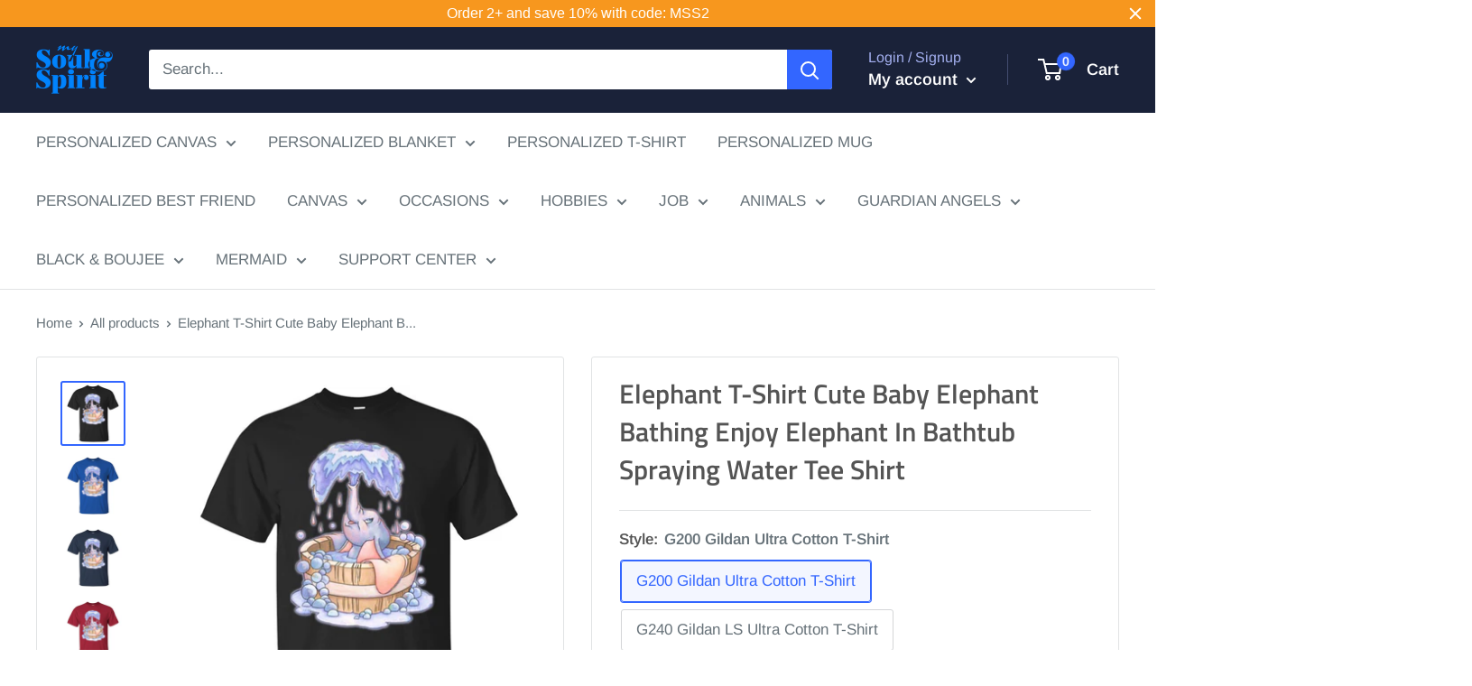

--- FILE ---
content_type: text/html; charset=utf-8
request_url: https://mysoulandspirit.com/products/elephant-t-shirt-cute-baby-elephant-bathing-enjoy-elephant-in-bathtub-spraying-water-tee-shirt
body_size: 40819
content:
<!doctype html>

<html class="no-js" lang="en">
  <head>
    <meta name="google-site-verification" content="FCqJFJb0U9vKNx0xhJ59RFyZ6tE2CyxejElUH3yx8hM" />
    <!-- Google tag (gtag.js) -->
    <script async src="https://www.googletagmanager.com/gtag/js?id=G-3RC4ZFMLFB"></script>
    <script>
      window.dataLayer = window.dataLayer || [];
      function gtag(){dataLayer.push(arguments);}
      gtag('js', new Date());

      gtag('config', 'G-3RC4ZFMLFB');
    </script>
    
    <meta charset="utf-8">
    <meta name="viewport" content="width=device-width, initial-scale=1.0, height=device-height, minimum-scale=1.0, maximum-scale=5.0">
    <meta name="theme-color" content="#3366ff">
	<meta name="google-site-verification" content="gKuFcqtQfIKpMO7wtSkm_I3Znlp6nhy-IpYjzUYU_XE" /><title>Elephant T-Shirt Cute Baby Elephant Bathing Enjoy Elephant In Bathtub 
</title><meta name="description" content="G200 Gildan Ultra Cotton T-Shirt 6.1-ounce, 100% cotton Double-needle neck, sleeves and hem; Roomy Unisex Fit Ash is 99% cotton, 1% poly; Sport Grey is 90% cotton, 10% poly; Dark Heather is 50% cotton, 50% polyester Decoration type: Digital Print Made by Gildan Size Chart G240 Gildan LS Ultra Cotton T-Shirt 6.1-ounce, "><link rel="canonical" href="https://mysoulandspirit.com/products/elephant-t-shirt-cute-baby-elephant-bathing-enjoy-elephant-in-bathtub-spraying-water-tee-shirt"><link rel="shortcut icon" href="//mysoulandspirit.com/cdn/shop/files/logo-12-3-3_9bda8bb6-864c-45a2-a05f-96f2c9d6443a_96x96.png?v=1741233030" type="image/png"><link rel="preload" as="style" href="//mysoulandspirit.com/cdn/shop/t/63/assets/theme.css?v=74155771180423231811601951817">
    <link rel="preload" as="script" href="//mysoulandspirit.com/cdn/shop/t/63/assets/theme.min.js?v=28459452456393319321642698003">
    <link rel="preconnect" href="https://cdn.shopify.com">
    <link rel="preconnect" href="https://fonts.shopifycdn.com">
    <link rel="dns-prefetch" href="https://productreviews.shopifycdn.com">
    <link rel="dns-prefetch" href="https://ajax.googleapis.com">
    <link rel="dns-prefetch" href="https://maps.googleapis.com">
    <link rel="dns-prefetch" href="https://maps.gstatic.com">

    <meta property="og:type" content="product">
  <meta property="og:title" content="Elephant T-Shirt Cute Baby Elephant Bathing Enjoy Elephant In Bathtub Spraying Water Tee Shirt"><meta property="og:image" content="http://mysoulandspirit.com/cdn/shop/products/elephant-t-shirt-cute-baby-elephant-bathing-enjoy-elephant-in-bathtub-spraying-water-tee-shirt-customcat-1712470065192.jpg?v=1571439928">
    <meta property="og:image:secure_url" content="https://mysoulandspirit.com/cdn/shop/products/elephant-t-shirt-cute-baby-elephant-bathing-enjoy-elephant-in-bathtub-spraying-water-tee-shirt-customcat-1712470065192.jpg?v=1571439928">
    <meta property="og:image:width" content="1155">
    <meta property="og:image:height" content="1155"><meta property="product:price:amount" content="23.95">
  <meta property="product:price:currency" content="USD"><meta property="og:description" content="G200 Gildan Ultra Cotton T-Shirt 6.1-ounce, 100% cotton Double-needle neck, sleeves and hem; Roomy Unisex Fit Ash is 99% cotton, 1% poly; Sport Grey is 90% cotton, 10% poly; Dark Heather is 50% cotton, 50% polyester Decoration type: Digital Print Made by Gildan Size Chart G240 Gildan LS Ultra Cotton T-Shirt 6.1-ounce, "><meta property="og:url" content="https://mysoulandspirit.com/products/elephant-t-shirt-cute-baby-elephant-bathing-enjoy-elephant-in-bathtub-spraying-water-tee-shirt">
<meta property="og:site_name" content="My Soul And Spirit"><meta name="twitter:card" content="summary"><meta name="twitter:title" content="Elephant T-Shirt Cute Baby Elephant Bathing Enjoy Elephant In Bathtub Spraying Water Tee Shirt">
  <meta name="twitter:description" content="G200 Gildan Ultra Cotton T-Shirt 6.1-ounce, 100% cotton Double-needle neck, sleeves and hem; Roomy Unisex Fit Ash is 99% cotton, 1% poly; Sport Grey is 90% cotton, 10% poly; Dark Heather is 50% cotton, 50% polyester Decoration type: Digital Print Made by Gildan Size Chart G240 Gildan LS Ultra Cotton T-Shirt 6.1-ounce, 100% cotton Ash is 99% cotton, 1% poly; Sport Grey is 90% cotton, 10% poly; Dark Heather is 50% cotton, 50% polyester Double-needle neck, sleeves and hem; Unisex sizing; consult size chart for details Decoration type: Digital Print Made by Gildan® Size Chart G185 Gildan Pullover Hoodie 8 oz. 8 oz 50/50 cotton/poly Air jet yarn creates a smooth, low-pill surface Double needle stitching; Pouch pocket; Unisex sizing Decoration type: Digital Print Made by Gildan Size Chart 3516 LAT Ladies&#39; Fine Jersey T-Shirt 4.5 oz., 100% combed ringspun">
  <meta name="twitter:image" content="https://mysoulandspirit.com/cdn/shop/products/elephant-t-shirt-cute-baby-elephant-bathing-enjoy-elephant-in-bathtub-spraying-water-tee-shirt-customcat-1712470065192_600x600_crop_center.jpg?v=1571439928">
    <link rel="preload" href="//mysoulandspirit.com/cdn/fonts/titillium_web/titilliumweb_n6.d0077791273e3522c40566c54d1c1b12128f0e2b.woff2" as="font" type="font/woff2" crossorigin>
<link rel="preload" href="//mysoulandspirit.com/cdn/fonts/arimo/arimo_n4.a7efb558ca22d2002248bbe6f302a98edee38e35.woff2" as="font" type="font/woff2" crossorigin><link rel="preload" href="//mysoulandspirit.com/cdn/fonts/titillium_web/titilliumweb_i6.e3753dd74e941188a02848a048c5adb32df9af7e.woff2" as="font" type="font/woff2" crossorigin><link rel="preload" href="//mysoulandspirit.com/cdn/fonts/arimo/arimo_n7.1d2d0638e6a1228d86beb0e10006e3280ccb2d04.woff2" as="font" type="font/woff2" crossorigin><link rel="preload" href="//mysoulandspirit.com/cdn/fonts/arimo/arimo_i4.438ddb21a1b98c7230698d70dc1a21df235701b2.woff2" as="font" type="font/woff2" crossorigin><link rel="preload" href="//mysoulandspirit.com/cdn/fonts/arimo/arimo_i7.b9f09537c29041ec8d51f8cdb7c9b8e4f1f82cb1.woff2" as="font" type="font/woff2" crossorigin><link rel="preload" href="//mysoulandspirit.com/cdn/fonts/arimo/arimo_n6.9c18b0befd86597f319b7d7f925727d04c262b32.woff2" as="font" type="font/woff2" crossorigin><style>
  @font-face {
  font-family: "Titillium Web";
  font-weight: 600;
  font-style: normal;
  font-display: fallback;
  src: url("//mysoulandspirit.com/cdn/fonts/titillium_web/titilliumweb_n6.d0077791273e3522c40566c54d1c1b12128f0e2b.woff2") format("woff2"),
       url("//mysoulandspirit.com/cdn/fonts/titillium_web/titilliumweb_n6.5874c9b6bc8a2765275c20eb706450753893f521.woff") format("woff");
}

  @font-face {
  font-family: Arimo;
  font-weight: 400;
  font-style: normal;
  font-display: fallback;
  src: url("//mysoulandspirit.com/cdn/fonts/arimo/arimo_n4.a7efb558ca22d2002248bbe6f302a98edee38e35.woff2") format("woff2"),
       url("//mysoulandspirit.com/cdn/fonts/arimo/arimo_n4.0da809f7d1d5ede2a73be7094ac00741efdb6387.woff") format("woff");
}

@font-face {
  font-family: Arimo;
  font-weight: 600;
  font-style: normal;
  font-display: fallback;
  src: url("//mysoulandspirit.com/cdn/fonts/arimo/arimo_n6.9c18b0befd86597f319b7d7f925727d04c262b32.woff2") format("woff2"),
       url("//mysoulandspirit.com/cdn/fonts/arimo/arimo_n6.422bf6679b81a8bfb1b25d19299a53688390c2b9.woff") format("woff");
}

@font-face {
  font-family: "Titillium Web";
  font-weight: 600;
  font-style: italic;
  font-display: fallback;
  src: url("//mysoulandspirit.com/cdn/fonts/titillium_web/titilliumweb_i6.e3753dd74e941188a02848a048c5adb32df9af7e.woff2") format("woff2"),
       url("//mysoulandspirit.com/cdn/fonts/titillium_web/titilliumweb_i6.c0413b6439775ba7352874d255071d7dab42dce1.woff") format("woff");
}


  @font-face {
  font-family: Arimo;
  font-weight: 700;
  font-style: normal;
  font-display: fallback;
  src: url("//mysoulandspirit.com/cdn/fonts/arimo/arimo_n7.1d2d0638e6a1228d86beb0e10006e3280ccb2d04.woff2") format("woff2"),
       url("//mysoulandspirit.com/cdn/fonts/arimo/arimo_n7.f4b9139e8eac4a17b38b8707044c20f54c3be479.woff") format("woff");
}

  @font-face {
  font-family: Arimo;
  font-weight: 400;
  font-style: italic;
  font-display: fallback;
  src: url("//mysoulandspirit.com/cdn/fonts/arimo/arimo_i4.438ddb21a1b98c7230698d70dc1a21df235701b2.woff2") format("woff2"),
       url("//mysoulandspirit.com/cdn/fonts/arimo/arimo_i4.0e1908a0dc1ec32fabb5a03a0c9ee2083f82e3d7.woff") format("woff");
}

  @font-face {
  font-family: Arimo;
  font-weight: 700;
  font-style: italic;
  font-display: fallback;
  src: url("//mysoulandspirit.com/cdn/fonts/arimo/arimo_i7.b9f09537c29041ec8d51f8cdb7c9b8e4f1f82cb1.woff2") format("woff2"),
       url("//mysoulandspirit.com/cdn/fonts/arimo/arimo_i7.ec659fc855f754fd0b1bd052e606bba1058f73da.woff") format("woff");
}


  :root {
    --default-text-font-size : 15px;
    --base-text-font-size    : 17px;
    --heading-font-family    : "Titillium Web", sans-serif;
    --heading-font-weight    : 600;
    --heading-font-style     : normal;
    --text-font-family       : Arimo, sans-serif;
    --text-font-weight       : 400;
    --text-font-style        : normal;
    --text-font-bolder-weight: 600;
    --text-link-decoration   : normal;

    --text-color               : #677279;
    --text-color-rgb           : 103, 114, 121;
    --heading-color            : #545454;
    --border-color             : #e1e3e4;
    --border-color-rgb         : 225, 227, 228;
    --form-border-color        : #d4d6d8;
    --accent-color             : #3366ff;
    --accent-color-rgb         : 51, 102, 255;
    --link-color               : #3366ff;
    --link-color-hover         : #0039e6;
    --background               : #ffffff;
    --secondary-background     : #ffffff;
    --secondary-background-rgb : 255, 255, 255;
    --accent-background        : rgba(51, 102, 255, 0.08);

    --input-background: #ffffff;

    --error-color       : #ff0000;
    --error-background  : rgba(255, 0, 0, 0.07);
    --success-color     : #00aa00;
    --success-background: rgba(0, 170, 0, 0.11);

    --primary-button-background      : #3366ff;
    --primary-button-background-rgb  : 51, 102, 255;
    --primary-button-text-color      : #ffffff;
    --secondary-button-background    : #1e2d7d;
    --secondary-button-background-rgb: 30, 45, 125;
    --secondary-button-text-color    : #ffffff;

    --header-background      : #1a2239;
    --header-text-color      : #ffffff;
    --header-light-text-color: #a3afef;
    --header-border-color    : rgba(163, 175, 239, 0.3);
    --header-accent-color    : #3366ff;

    --flickity-arrow-color: #abb1b4;--product-on-sale-accent           : #ee0000;
    --product-on-sale-accent-rgb       : 238, 0, 0;
    --product-on-sale-color            : #ffffff;
    --product-in-stock-color           : #008a00;
    --product-low-stock-color          : #ee0000;
    --product-sold-out-color           : #8a9297;
    --product-custom-label-1-background: #008a00;
    --product-custom-label-1-color     : #ffffff;
    --product-custom-label-2-background: #00a500;
    --product-custom-label-2-color     : #ffffff;
    --product-review-star-color        : #ffbd00;

    --mobile-container-gutter : 20px;
    --desktop-container-gutter: 40px;
  }
</style>

<script>
  // IE11 does not have support for CSS variables, so we have to polyfill them
  if (!(((window || {}).CSS || {}).supports && window.CSS.supports('(--a: 0)'))) {
    const script = document.createElement('script');
    script.type = 'text/javascript';
    script.src = 'https://cdn.jsdelivr.net/npm/css-vars-ponyfill@2';
    script.onload = function() {
      cssVars({});
    };

    document.getElementsByTagName('head')[0].appendChild(script);
  }
</script>

    <script>window.performance && window.performance.mark && window.performance.mark('shopify.content_for_header.start');</script><meta id="shopify-digital-wallet" name="shopify-digital-wallet" content="/12693115/digital_wallets/dialog">
<meta name="shopify-checkout-api-token" content="003055fae36474ded399aab32ea0bfde">
<meta id="in-context-paypal-metadata" data-shop-id="12693115" data-venmo-supported="true" data-environment="production" data-locale="en_US" data-paypal-v4="true" data-currency="USD">
<link rel="alternate" type="application/json+oembed" href="https://mysoulandspirit.com/products/elephant-t-shirt-cute-baby-elephant-bathing-enjoy-elephant-in-bathtub-spraying-water-tee-shirt.oembed">
<script async="async" src="/checkouts/internal/preloads.js?locale=en-US"></script>
<script id="shopify-features" type="application/json">{"accessToken":"003055fae36474ded399aab32ea0bfde","betas":["rich-media-storefront-analytics"],"domain":"mysoulandspirit.com","predictiveSearch":true,"shopId":12693115,"locale":"en"}</script>
<script>var Shopify = Shopify || {};
Shopify.shop = "my-soul-spirit.myshopify.com";
Shopify.locale = "en";
Shopify.currency = {"active":"USD","rate":"1.0"};
Shopify.country = "US";
Shopify.theme = {"name":"OMG","id":81491230809,"schema_name":"Warehouse","schema_version":"1.12.5","theme_store_id":871,"role":"main"};
Shopify.theme.handle = "null";
Shopify.theme.style = {"id":null,"handle":null};
Shopify.cdnHost = "mysoulandspirit.com/cdn";
Shopify.routes = Shopify.routes || {};
Shopify.routes.root = "/";</script>
<script type="module">!function(o){(o.Shopify=o.Shopify||{}).modules=!0}(window);</script>
<script>!function(o){function n(){var o=[];function n(){o.push(Array.prototype.slice.apply(arguments))}return n.q=o,n}var t=o.Shopify=o.Shopify||{};t.loadFeatures=n(),t.autoloadFeatures=n()}(window);</script>
<script id="shop-js-analytics" type="application/json">{"pageType":"product"}</script>
<script defer="defer" async type="module" src="//mysoulandspirit.com/cdn/shopifycloud/shop-js/modules/v2/client.init-shop-cart-sync_BT-GjEfc.en.esm.js"></script>
<script defer="defer" async type="module" src="//mysoulandspirit.com/cdn/shopifycloud/shop-js/modules/v2/chunk.common_D58fp_Oc.esm.js"></script>
<script defer="defer" async type="module" src="//mysoulandspirit.com/cdn/shopifycloud/shop-js/modules/v2/chunk.modal_xMitdFEc.esm.js"></script>
<script type="module">
  await import("//mysoulandspirit.com/cdn/shopifycloud/shop-js/modules/v2/client.init-shop-cart-sync_BT-GjEfc.en.esm.js");
await import("//mysoulandspirit.com/cdn/shopifycloud/shop-js/modules/v2/chunk.common_D58fp_Oc.esm.js");
await import("//mysoulandspirit.com/cdn/shopifycloud/shop-js/modules/v2/chunk.modal_xMitdFEc.esm.js");

  window.Shopify.SignInWithShop?.initShopCartSync?.({"fedCMEnabled":true,"windoidEnabled":true});

</script>
<script>(function() {
  var isLoaded = false;
  function asyncLoad() {
    if (isLoaded) return;
    isLoaded = true;
    var urls = ["https:\/\/static.klaviyo.com\/onsite\/js\/klaviyo.js?company_id=M2BQKL\u0026shop=my-soul-spirit.myshopify.com","https:\/\/cdn.customily.com\/shopify\/static\/customily.shopify.script.js?shop=my-soul-spirit.myshopify.com","https:\/\/static.cdn.printful.com\/static\/js\/external\/shopify-product-customizer.js?v=0.19\u0026shop=my-soul-spirit.myshopify.com","https:\/\/app.teelaunch.com\/sizing-charts-script.js?shop=my-soul-spirit.myshopify.com","https:\/\/app.teelaunch.com\/sizing-charts-script.js?shop=my-soul-spirit.myshopify.com","https:\/\/app.teelaunch.com\/sizing-charts-script.js?shop=my-soul-spirit.myshopify.com","https:\/\/cdn.hextom.com\/js\/quickannouncementbar.js?shop=my-soul-spirit.myshopify.com"];
    for (var i = 0; i < urls.length; i++) {
      var s = document.createElement('script');
      s.type = 'text/javascript';
      s.async = true;
      s.src = urls[i];
      var x = document.getElementsByTagName('script')[0];
      x.parentNode.insertBefore(s, x);
    }
  };
  if(window.attachEvent) {
    window.attachEvent('onload', asyncLoad);
  } else {
    window.addEventListener('load', asyncLoad, false);
  }
})();</script>
<script id="__st">var __st={"a":12693115,"offset":-36000,"reqid":"5d2893d0-0634-43ac-9692-007567bbd977-1769383573","pageurl":"mysoulandspirit.com\/products\/elephant-t-shirt-cute-baby-elephant-bathing-enjoy-elephant-in-bathtub-spraying-water-tee-shirt","u":"d3c89ab05864","p":"product","rtyp":"product","rid":511522865192};</script>
<script>window.ShopifyPaypalV4VisibilityTracking = true;</script>
<script id="captcha-bootstrap">!function(){'use strict';const t='contact',e='account',n='new_comment',o=[[t,t],['blogs',n],['comments',n],[t,'customer']],c=[[e,'customer_login'],[e,'guest_login'],[e,'recover_customer_password'],[e,'create_customer']],r=t=>t.map((([t,e])=>`form[action*='/${t}']:not([data-nocaptcha='true']) input[name='form_type'][value='${e}']`)).join(','),a=t=>()=>t?[...document.querySelectorAll(t)].map((t=>t.form)):[];function s(){const t=[...o],e=r(t);return a(e)}const i='password',u='form_key',d=['recaptcha-v3-token','g-recaptcha-response','h-captcha-response',i],f=()=>{try{return window.sessionStorage}catch{return}},m='__shopify_v',_=t=>t.elements[u];function p(t,e,n=!1){try{const o=window.sessionStorage,c=JSON.parse(o.getItem(e)),{data:r}=function(t){const{data:e,action:n}=t;return t[m]||n?{data:e,action:n}:{data:t,action:n}}(c);for(const[e,n]of Object.entries(r))t.elements[e]&&(t.elements[e].value=n);n&&o.removeItem(e)}catch(o){console.error('form repopulation failed',{error:o})}}const l='form_type',E='cptcha';function T(t){t.dataset[E]=!0}const w=window,h=w.document,L='Shopify',v='ce_forms',y='captcha';let A=!1;((t,e)=>{const n=(g='f06e6c50-85a8-45c8-87d0-21a2b65856fe',I='https://cdn.shopify.com/shopifycloud/storefront-forms-hcaptcha/ce_storefront_forms_captcha_hcaptcha.v1.5.2.iife.js',D={infoText:'Protected by hCaptcha',privacyText:'Privacy',termsText:'Terms'},(t,e,n)=>{const o=w[L][v],c=o.bindForm;if(c)return c(t,g,e,D).then(n);var r;o.q.push([[t,g,e,D],n]),r=I,A||(h.body.append(Object.assign(h.createElement('script'),{id:'captcha-provider',async:!0,src:r})),A=!0)});var g,I,D;w[L]=w[L]||{},w[L][v]=w[L][v]||{},w[L][v].q=[],w[L][y]=w[L][y]||{},w[L][y].protect=function(t,e){n(t,void 0,e),T(t)},Object.freeze(w[L][y]),function(t,e,n,w,h,L){const[v,y,A,g]=function(t,e,n){const i=e?o:[],u=t?c:[],d=[...i,...u],f=r(d),m=r(i),_=r(d.filter((([t,e])=>n.includes(e))));return[a(f),a(m),a(_),s()]}(w,h,L),I=t=>{const e=t.target;return e instanceof HTMLFormElement?e:e&&e.form},D=t=>v().includes(t);t.addEventListener('submit',(t=>{const e=I(t);if(!e)return;const n=D(e)&&!e.dataset.hcaptchaBound&&!e.dataset.recaptchaBound,o=_(e),c=g().includes(e)&&(!o||!o.value);(n||c)&&t.preventDefault(),c&&!n&&(function(t){try{if(!f())return;!function(t){const e=f();if(!e)return;const n=_(t);if(!n)return;const o=n.value;o&&e.removeItem(o)}(t);const e=Array.from(Array(32),(()=>Math.random().toString(36)[2])).join('');!function(t,e){_(t)||t.append(Object.assign(document.createElement('input'),{type:'hidden',name:u})),t.elements[u].value=e}(t,e),function(t,e){const n=f();if(!n)return;const o=[...t.querySelectorAll(`input[type='${i}']`)].map((({name:t})=>t)),c=[...d,...o],r={};for(const[a,s]of new FormData(t).entries())c.includes(a)||(r[a]=s);n.setItem(e,JSON.stringify({[m]:1,action:t.action,data:r}))}(t,e)}catch(e){console.error('failed to persist form',e)}}(e),e.submit())}));const S=(t,e)=>{t&&!t.dataset[E]&&(n(t,e.some((e=>e===t))),T(t))};for(const o of['focusin','change'])t.addEventListener(o,(t=>{const e=I(t);D(e)&&S(e,y())}));const B=e.get('form_key'),M=e.get(l),P=B&&M;t.addEventListener('DOMContentLoaded',(()=>{const t=y();if(P)for(const e of t)e.elements[l].value===M&&p(e,B);[...new Set([...A(),...v().filter((t=>'true'===t.dataset.shopifyCaptcha))])].forEach((e=>S(e,t)))}))}(h,new URLSearchParams(w.location.search),n,t,e,['guest_login'])})(!0,!0)}();</script>
<script integrity="sha256-4kQ18oKyAcykRKYeNunJcIwy7WH5gtpwJnB7kiuLZ1E=" data-source-attribution="shopify.loadfeatures" defer="defer" src="//mysoulandspirit.com/cdn/shopifycloud/storefront/assets/storefront/load_feature-a0a9edcb.js" crossorigin="anonymous"></script>
<script data-source-attribution="shopify.dynamic_checkout.dynamic.init">var Shopify=Shopify||{};Shopify.PaymentButton=Shopify.PaymentButton||{isStorefrontPortableWallets:!0,init:function(){window.Shopify.PaymentButton.init=function(){};var t=document.createElement("script");t.src="https://mysoulandspirit.com/cdn/shopifycloud/portable-wallets/latest/portable-wallets.en.js",t.type="module",document.head.appendChild(t)}};
</script>
<script data-source-attribution="shopify.dynamic_checkout.buyer_consent">
  function portableWalletsHideBuyerConsent(e){var t=document.getElementById("shopify-buyer-consent"),n=document.getElementById("shopify-subscription-policy-button");t&&n&&(t.classList.add("hidden"),t.setAttribute("aria-hidden","true"),n.removeEventListener("click",e))}function portableWalletsShowBuyerConsent(e){var t=document.getElementById("shopify-buyer-consent"),n=document.getElementById("shopify-subscription-policy-button");t&&n&&(t.classList.remove("hidden"),t.removeAttribute("aria-hidden"),n.addEventListener("click",e))}window.Shopify?.PaymentButton&&(window.Shopify.PaymentButton.hideBuyerConsent=portableWalletsHideBuyerConsent,window.Shopify.PaymentButton.showBuyerConsent=portableWalletsShowBuyerConsent);
</script>
<script data-source-attribution="shopify.dynamic_checkout.cart.bootstrap">document.addEventListener("DOMContentLoaded",(function(){function t(){return document.querySelector("shopify-accelerated-checkout-cart, shopify-accelerated-checkout")}if(t())Shopify.PaymentButton.init();else{new MutationObserver((function(e,n){t()&&(Shopify.PaymentButton.init(),n.disconnect())})).observe(document.body,{childList:!0,subtree:!0})}}));
</script>
<link id="shopify-accelerated-checkout-styles" rel="stylesheet" media="screen" href="https://mysoulandspirit.com/cdn/shopifycloud/portable-wallets/latest/accelerated-checkout-backwards-compat.css" crossorigin="anonymous">
<style id="shopify-accelerated-checkout-cart">
        #shopify-buyer-consent {
  margin-top: 1em;
  display: inline-block;
  width: 100%;
}

#shopify-buyer-consent.hidden {
  display: none;
}

#shopify-subscription-policy-button {
  background: none;
  border: none;
  padding: 0;
  text-decoration: underline;
  font-size: inherit;
  cursor: pointer;
}

#shopify-subscription-policy-button::before {
  box-shadow: none;
}

      </style>

<script>window.performance && window.performance.mark && window.performance.mark('shopify.content_for_header.end');</script>

    <link rel="stylesheet" href="//mysoulandspirit.com/cdn/shop/t/63/assets/theme.css?v=74155771180423231811601951817">

    
  <script type="application/ld+json">
  {
    "@context": "http://schema.org",
    "@type": "Product",
    "offers": [{
          "@type": "Offer",
          "name": "G200 Gildan Ultra Cotton T-Shirt \/ Black \/ S",
          "availability":"https://schema.org/InStock",
          "price": 23.95,
          "priceCurrency": "USD",
          "priceValidUntil": "2026-02-04","sku": "22-113-32960063-252","url": "/products/elephant-t-shirt-cute-baby-elephant-bathing-enjoy-elephant-in-bathtub-spraying-water-tee-shirt?variant=3970302574632"
        },
{
          "@type": "Offer",
          "name": "G200 Gildan Ultra Cotton T-Shirt \/ Black \/ M",
          "availability":"https://schema.org/InStock",
          "price": 23.95,
          "priceCurrency": "USD",
          "priceValidUntil": "2026-02-04","sku": "22-113-32960063-337","url": "/products/elephant-t-shirt-cute-baby-elephant-bathing-enjoy-elephant-in-bathtub-spraying-water-tee-shirt?variant=3970302607400"
        },
{
          "@type": "Offer",
          "name": "G200 Gildan Ultra Cotton T-Shirt \/ Black \/ L",
          "availability":"https://schema.org/InStock",
          "price": 23.95,
          "priceCurrency": "USD",
          "priceValidUntil": "2026-02-04","sku": "22-113-32960063-338","url": "/products/elephant-t-shirt-cute-baby-elephant-bathing-enjoy-elephant-in-bathtub-spraying-water-tee-shirt?variant=3970302640168"
        },
{
          "@type": "Offer",
          "name": "G200 Gildan Ultra Cotton T-Shirt \/ Black \/ XL",
          "availability":"https://schema.org/InStock",
          "price": 23.95,
          "priceCurrency": "USD",
          "priceValidUntil": "2026-02-04","sku": "22-113-32960063-339","url": "/products/elephant-t-shirt-cute-baby-elephant-bathing-enjoy-elephant-in-bathtub-spraying-water-tee-shirt?variant=3970302672936"
        },
{
          "@type": "Offer",
          "name": "G200 Gildan Ultra Cotton T-Shirt \/ Black \/ 2XL",
          "availability":"https://schema.org/InStock",
          "price": 25.95,
          "priceCurrency": "USD",
          "priceValidUntil": "2026-02-04","sku": "22-113-32960063-340","url": "/products/elephant-t-shirt-cute-baby-elephant-bathing-enjoy-elephant-in-bathtub-spraying-water-tee-shirt?variant=3970302705704"
        },
{
          "@type": "Offer",
          "name": "G200 Gildan Ultra Cotton T-Shirt \/ Black \/ 3XL",
          "availability":"https://schema.org/InStock",
          "price": 25.95,
          "priceCurrency": "USD",
          "priceValidUntil": "2026-02-04","sku": "22-113-32960063-342","url": "/products/elephant-t-shirt-cute-baby-elephant-bathing-enjoy-elephant-in-bathtub-spraying-water-tee-shirt?variant=3970302738472"
        },
{
          "@type": "Offer",
          "name": "G200 Gildan Ultra Cotton T-Shirt \/ Black \/ 4XL",
          "availability":"https://schema.org/InStock",
          "price": 27.95,
          "priceCurrency": "USD",
          "priceValidUntil": "2026-02-04","sku": "22-113-32960063-1354","url": "/products/elephant-t-shirt-cute-baby-elephant-bathing-enjoy-elephant-in-bathtub-spraying-water-tee-shirt?variant=3970302771240"
        },
{
          "@type": "Offer",
          "name": "G200 Gildan Ultra Cotton T-Shirt \/ Black \/ 5XL",
          "availability":"https://schema.org/InStock",
          "price": 28.95,
          "priceCurrency": "USD",
          "priceValidUntil": "2026-02-04","sku": "22-113-32960063-1459","url": "/products/elephant-t-shirt-cute-baby-elephant-bathing-enjoy-elephant-in-bathtub-spraying-water-tee-shirt?variant=3970302804008"
        },
{
          "@type": "Offer",
          "name": "G200 Gildan Ultra Cotton T-Shirt \/ Black \/ 6XL",
          "availability":"https://schema.org/InStock",
          "price": 28.95,
          "priceCurrency": "USD",
          "priceValidUntil": "2026-02-04","sku": "22-113-32960063-1460","url": "/products/elephant-t-shirt-cute-baby-elephant-bathing-enjoy-elephant-in-bathtub-spraying-water-tee-shirt?variant=3970302836776"
        },
{
          "@type": "Offer",
          "name": "G200 Gildan Ultra Cotton T-Shirt \/ Royal \/ S",
          "availability":"https://schema.org/InStock",
          "price": 23.95,
          "priceCurrency": "USD",
          "priceValidUntil": "2026-02-04","sku": "22-110-32960063-249","url": "/products/elephant-t-shirt-cute-baby-elephant-bathing-enjoy-elephant-in-bathtub-spraying-water-tee-shirt?variant=3970302869544"
        },
{
          "@type": "Offer",
          "name": "G200 Gildan Ultra Cotton T-Shirt \/ Royal \/ M",
          "availability":"https://schema.org/InStock",
          "price": 23.95,
          "priceCurrency": "USD",
          "priceValidUntil": "2026-02-04","sku": "22-110-32960063-373","url": "/products/elephant-t-shirt-cute-baby-elephant-bathing-enjoy-elephant-in-bathtub-spraying-water-tee-shirt?variant=3970302902312"
        },
{
          "@type": "Offer",
          "name": "G200 Gildan Ultra Cotton T-Shirt \/ Royal \/ L",
          "availability":"https://schema.org/InStock",
          "price": 23.95,
          "priceCurrency": "USD",
          "priceValidUntil": "2026-02-04","sku": "22-110-32960063-374","url": "/products/elephant-t-shirt-cute-baby-elephant-bathing-enjoy-elephant-in-bathtub-spraying-water-tee-shirt?variant=3970302935080"
        },
{
          "@type": "Offer",
          "name": "G200 Gildan Ultra Cotton T-Shirt \/ Royal \/ XL",
          "availability":"https://schema.org/InStock",
          "price": 23.95,
          "priceCurrency": "USD",
          "priceValidUntil": "2026-02-04","sku": "22-110-32960063-375","url": "/products/elephant-t-shirt-cute-baby-elephant-bathing-enjoy-elephant-in-bathtub-spraying-water-tee-shirt?variant=3970302967848"
        },
{
          "@type": "Offer",
          "name": "G200 Gildan Ultra Cotton T-Shirt \/ Royal \/ 2XL",
          "availability":"https://schema.org/InStock",
          "price": 25.95,
          "priceCurrency": "USD",
          "priceValidUntil": "2026-02-04","sku": "22-110-32960063-378","url": "/products/elephant-t-shirt-cute-baby-elephant-bathing-enjoy-elephant-in-bathtub-spraying-water-tee-shirt?variant=3970303000616"
        },
{
          "@type": "Offer",
          "name": "G200 Gildan Ultra Cotton T-Shirt \/ Royal \/ 3XL",
          "availability":"https://schema.org/InStock",
          "price": 25.95,
          "priceCurrency": "USD",
          "priceValidUntil": "2026-02-04","sku": "22-110-32960063-377","url": "/products/elephant-t-shirt-cute-baby-elephant-bathing-enjoy-elephant-in-bathtub-spraying-water-tee-shirt?variant=3970303033384"
        },
{
          "@type": "Offer",
          "name": "G200 Gildan Ultra Cotton T-Shirt \/ Royal \/ 4XL",
          "availability":"https://schema.org/InStock",
          "price": 27.95,
          "priceCurrency": "USD",
          "priceValidUntil": "2026-02-04","sku": "22-110-32960063-1361","url": "/products/elephant-t-shirt-cute-baby-elephant-bathing-enjoy-elephant-in-bathtub-spraying-water-tee-shirt?variant=3970303066152"
        },
{
          "@type": "Offer",
          "name": "G200 Gildan Ultra Cotton T-Shirt \/ Royal \/ 5XL",
          "availability":"https://schema.org/InStock",
          "price": 28.95,
          "priceCurrency": "USD",
          "priceValidUntil": "2026-02-04","sku": "22-110-32960063-1477","url": "/products/elephant-t-shirt-cute-baby-elephant-bathing-enjoy-elephant-in-bathtub-spraying-water-tee-shirt?variant=3970303098920"
        },
{
          "@type": "Offer",
          "name": "G200 Gildan Ultra Cotton T-Shirt \/ Royal \/ 6XL",
          "availability":"https://schema.org/InStock",
          "price": 28.95,
          "priceCurrency": "USD",
          "priceValidUntil": "2026-02-04","sku": "22-110-32960063-1478","url": "/products/elephant-t-shirt-cute-baby-elephant-bathing-enjoy-elephant-in-bathtub-spraying-water-tee-shirt?variant=3970303131688"
        },
{
          "@type": "Offer",
          "name": "G200 Gildan Ultra Cotton T-Shirt \/ Navy \/ S",
          "availability":"https://schema.org/InStock",
          "price": 23.95,
          "priceCurrency": "USD",
          "priceValidUntil": "2026-02-04","sku": "22-111-32960063-250","url": "/products/elephant-t-shirt-cute-baby-elephant-bathing-enjoy-elephant-in-bathtub-spraying-water-tee-shirt?variant=3970303164456"
        },
{
          "@type": "Offer",
          "name": "G200 Gildan Ultra Cotton T-Shirt \/ Navy \/ M",
          "availability":"https://schema.org/InStock",
          "price": 23.95,
          "priceCurrency": "USD",
          "priceValidUntil": "2026-02-04","sku": "22-111-32960063-353","url": "/products/elephant-t-shirt-cute-baby-elephant-bathing-enjoy-elephant-in-bathtub-spraying-water-tee-shirt?variant=3970303197224"
        },
{
          "@type": "Offer",
          "name": "G200 Gildan Ultra Cotton T-Shirt \/ Navy \/ L",
          "availability":"https://schema.org/InStock",
          "price": 23.95,
          "priceCurrency": "USD",
          "priceValidUntil": "2026-02-04","sku": "22-111-32960063-354","url": "/products/elephant-t-shirt-cute-baby-elephant-bathing-enjoy-elephant-in-bathtub-spraying-water-tee-shirt?variant=3970303229992"
        },
{
          "@type": "Offer",
          "name": "G200 Gildan Ultra Cotton T-Shirt \/ Navy \/ XL",
          "availability":"https://schema.org/InStock",
          "price": 23.95,
          "priceCurrency": "USD",
          "priceValidUntil": "2026-02-04","sku": "22-111-32960063-355","url": "/products/elephant-t-shirt-cute-baby-elephant-bathing-enjoy-elephant-in-bathtub-spraying-water-tee-shirt?variant=3970303262760"
        },
{
          "@type": "Offer",
          "name": "G200 Gildan Ultra Cotton T-Shirt \/ Navy \/ 2XL",
          "availability":"https://schema.org/InStock",
          "price": 25.95,
          "priceCurrency": "USD",
          "priceValidUntil": "2026-02-04","sku": "22-111-32960063-356","url": "/products/elephant-t-shirt-cute-baby-elephant-bathing-enjoy-elephant-in-bathtub-spraying-water-tee-shirt?variant=3970303295528"
        },
{
          "@type": "Offer",
          "name": "G200 Gildan Ultra Cotton T-Shirt \/ Navy \/ 3XL",
          "availability":"https://schema.org/InStock",
          "price": 25.95,
          "priceCurrency": "USD",
          "priceValidUntil": "2026-02-04","sku": "22-111-32960063-357","url": "/products/elephant-t-shirt-cute-baby-elephant-bathing-enjoy-elephant-in-bathtub-spraying-water-tee-shirt?variant=3970303328296"
        },
{
          "@type": "Offer",
          "name": "G200 Gildan Ultra Cotton T-Shirt \/ Navy \/ 4XL",
          "availability":"https://schema.org/InStock",
          "price": 27.95,
          "priceCurrency": "USD",
          "priceValidUntil": "2026-02-04","sku": "22-111-32960063-1357","url": "/products/elephant-t-shirt-cute-baby-elephant-bathing-enjoy-elephant-in-bathtub-spraying-water-tee-shirt?variant=3970303361064"
        },
{
          "@type": "Offer",
          "name": "G200 Gildan Ultra Cotton T-Shirt \/ Navy \/ 5XL",
          "availability":"https://schema.org/InStock",
          "price": 28.95,
          "priceCurrency": "USD",
          "priceValidUntil": "2026-02-04","sku": "22-111-32960063-1469","url": "/products/elephant-t-shirt-cute-baby-elephant-bathing-enjoy-elephant-in-bathtub-spraying-water-tee-shirt?variant=3970303393832"
        },
{
          "@type": "Offer",
          "name": "G200 Gildan Ultra Cotton T-Shirt \/ Navy \/ 6XL",
          "availability":"https://schema.org/InStock",
          "price": 28.95,
          "priceCurrency": "USD",
          "priceValidUntil": "2026-02-04","sku": "22-111-32960063-1470","url": "/products/elephant-t-shirt-cute-baby-elephant-bathing-enjoy-elephant-in-bathtub-spraying-water-tee-shirt?variant=3970303426600"
        },
{
          "@type": "Offer",
          "name": "G200 Gildan Ultra Cotton T-Shirt \/ Cardinal \/ S",
          "availability":"https://schema.org/InStock",
          "price": 23.95,
          "priceCurrency": "USD",
          "priceValidUntil": "2026-02-04","sku": "22-2463-32960063-12508","url": "/products/elephant-t-shirt-cute-baby-elephant-bathing-enjoy-elephant-in-bathtub-spraying-water-tee-shirt?variant=3970303459368"
        },
{
          "@type": "Offer",
          "name": "G200 Gildan Ultra Cotton T-Shirt \/ Cardinal \/ M",
          "availability":"https://schema.org/InStock",
          "price": 23.95,
          "priceCurrency": "USD",
          "priceValidUntil": "2026-02-04","sku": "22-2463-32960063-12509","url": "/products/elephant-t-shirt-cute-baby-elephant-bathing-enjoy-elephant-in-bathtub-spraying-water-tee-shirt?variant=3970303492136"
        },
{
          "@type": "Offer",
          "name": "G200 Gildan Ultra Cotton T-Shirt \/ Cardinal \/ L",
          "availability":"https://schema.org/InStock",
          "price": 23.95,
          "priceCurrency": "USD",
          "priceValidUntil": "2026-02-04","sku": "22-2463-32960063-12510","url": "/products/elephant-t-shirt-cute-baby-elephant-bathing-enjoy-elephant-in-bathtub-spraying-water-tee-shirt?variant=3970303524904"
        },
{
          "@type": "Offer",
          "name": "G200 Gildan Ultra Cotton T-Shirt \/ Cardinal \/ XL",
          "availability":"https://schema.org/InStock",
          "price": 23.95,
          "priceCurrency": "USD",
          "priceValidUntil": "2026-02-04","sku": "22-2463-32960063-12511","url": "/products/elephant-t-shirt-cute-baby-elephant-bathing-enjoy-elephant-in-bathtub-spraying-water-tee-shirt?variant=3970303557672"
        },
{
          "@type": "Offer",
          "name": "G200 Gildan Ultra Cotton T-Shirt \/ Cardinal \/ 2XL",
          "availability":"https://schema.org/InStock",
          "price": 25.95,
          "priceCurrency": "USD",
          "priceValidUntil": "2026-02-04","sku": "22-2463-32960063-12512","url": "/products/elephant-t-shirt-cute-baby-elephant-bathing-enjoy-elephant-in-bathtub-spraying-water-tee-shirt?variant=3970303590440"
        },
{
          "@type": "Offer",
          "name": "G200 Gildan Ultra Cotton T-Shirt \/ Cardinal \/ 3XL",
          "availability":"https://schema.org/InStock",
          "price": 25.95,
          "priceCurrency": "USD",
          "priceValidUntil": "2026-02-04","sku": "22-2463-32960063-12513","url": "/products/elephant-t-shirt-cute-baby-elephant-bathing-enjoy-elephant-in-bathtub-spraying-water-tee-shirt?variant=3970303623208"
        },
{
          "@type": "Offer",
          "name": "G200 Gildan Ultra Cotton T-Shirt \/ Cardinal \/ 4XL",
          "availability":"https://schema.org/InStock",
          "price": 27.95,
          "priceCurrency": "USD",
          "priceValidUntil": "2026-02-04","sku": "22-2463-32960063-24455","url": "/products/elephant-t-shirt-cute-baby-elephant-bathing-enjoy-elephant-in-bathtub-spraying-water-tee-shirt?variant=3970303655976"
        },
{
          "@type": "Offer",
          "name": "G200 Gildan Ultra Cotton T-Shirt \/ Cardinal \/ 5XL",
          "availability":"https://schema.org/InStock",
          "price": 28.95,
          "priceCurrency": "USD",
          "priceValidUntil": "2026-02-04","sku": "22-2463-32960063-24456","url": "/products/elephant-t-shirt-cute-baby-elephant-bathing-enjoy-elephant-in-bathtub-spraying-water-tee-shirt?variant=3970303688744"
        },
{
          "@type": "Offer",
          "name": "G240 Gildan LS Ultra Cotton T-Shirt \/ Black \/ S",
          "availability":"https://schema.org/InStock",
          "price": 32.95,
          "priceCurrency": "USD",
          "priceValidUntil": "2026-02-04","sku": "30-186-32960064-333","url": "/products/elephant-t-shirt-cute-baby-elephant-bathing-enjoy-elephant-in-bathtub-spraying-water-tee-shirt?variant=3970303721512"
        },
{
          "@type": "Offer",
          "name": "G240 Gildan LS Ultra Cotton T-Shirt \/ Black \/ M",
          "availability":"https://schema.org/InStock",
          "price": 32.95,
          "priceCurrency": "USD",
          "priceValidUntil": "2026-02-04","sku": "30-186-32960064-579","url": "/products/elephant-t-shirt-cute-baby-elephant-bathing-enjoy-elephant-in-bathtub-spraying-water-tee-shirt?variant=3970303754280"
        },
{
          "@type": "Offer",
          "name": "G240 Gildan LS Ultra Cotton T-Shirt \/ Black \/ L",
          "availability":"https://schema.org/InStock",
          "price": 32.95,
          "priceCurrency": "USD",
          "priceValidUntil": "2026-02-04","sku": "30-186-32960064-580","url": "/products/elephant-t-shirt-cute-baby-elephant-bathing-enjoy-elephant-in-bathtub-spraying-water-tee-shirt?variant=3970303787048"
        },
{
          "@type": "Offer",
          "name": "G240 Gildan LS Ultra Cotton T-Shirt \/ Black \/ XL",
          "availability":"https://schema.org/InStock",
          "price": 32.95,
          "priceCurrency": "USD",
          "priceValidUntil": "2026-02-04","sku": "30-186-32960064-581","url": "/products/elephant-t-shirt-cute-baby-elephant-bathing-enjoy-elephant-in-bathtub-spraying-water-tee-shirt?variant=3970303819816"
        },
{
          "@type": "Offer",
          "name": "G240 Gildan LS Ultra Cotton T-Shirt \/ Black \/ 2XL",
          "availability":"https://schema.org/InStock",
          "price": 34.95,
          "priceCurrency": "USD",
          "priceValidUntil": "2026-02-04","sku": "30-186-32960064-582","url": "/products/elephant-t-shirt-cute-baby-elephant-bathing-enjoy-elephant-in-bathtub-spraying-water-tee-shirt?variant=3970303852584"
        },
{
          "@type": "Offer",
          "name": "G240 Gildan LS Ultra Cotton T-Shirt \/ Black \/ 3XL",
          "availability":"https://schema.org/InStock",
          "price": 34.95,
          "priceCurrency": "USD",
          "priceValidUntil": "2026-02-04","sku": "30-186-32960064-583","url": "/products/elephant-t-shirt-cute-baby-elephant-bathing-enjoy-elephant-in-bathtub-spraying-water-tee-shirt?variant=3970303885352"
        },
{
          "@type": "Offer",
          "name": "G240 Gildan LS Ultra Cotton T-Shirt \/ Black \/ 4XL",
          "availability":"https://schema.org/InStock",
          "price": 36.95,
          "priceCurrency": "USD",
          "priceValidUntil": "2026-02-04","sku": "30-186-32960064-1362","url": "/products/elephant-t-shirt-cute-baby-elephant-bathing-enjoy-elephant-in-bathtub-spraying-water-tee-shirt?variant=3970303918120"
        },
{
          "@type": "Offer",
          "name": "G240 Gildan LS Ultra Cotton T-Shirt \/ Black \/ 5XL",
          "availability":"https://schema.org/InStock",
          "price": 37.95,
          "priceCurrency": "USD",
          "priceValidUntil": "2026-02-04","sku": "30-186-32960064-15953","url": "/products/elephant-t-shirt-cute-baby-elephant-bathing-enjoy-elephant-in-bathtub-spraying-water-tee-shirt?variant=3970303950888"
        },
{
          "@type": "Offer",
          "name": "G240 Gildan LS Ultra Cotton T-Shirt \/ Navy \/ S",
          "availability":"https://schema.org/InStock",
          "price": 32.95,
          "priceCurrency": "USD",
          "priceValidUntil": "2026-02-04","sku": "30-184-32960064-331","url": "/products/elephant-t-shirt-cute-baby-elephant-bathing-enjoy-elephant-in-bathtub-spraying-water-tee-shirt?variant=3970303983656"
        },
{
          "@type": "Offer",
          "name": "G240 Gildan LS Ultra Cotton T-Shirt \/ Navy \/ M",
          "availability":"https://schema.org/InStock",
          "price": 32.95,
          "priceCurrency": "USD",
          "priceValidUntil": "2026-02-04","sku": "30-184-32960064-574","url": "/products/elephant-t-shirt-cute-baby-elephant-bathing-enjoy-elephant-in-bathtub-spraying-water-tee-shirt?variant=3970304016424"
        },
{
          "@type": "Offer",
          "name": "G240 Gildan LS Ultra Cotton T-Shirt \/ Navy \/ L",
          "availability":"https://schema.org/InStock",
          "price": 32.95,
          "priceCurrency": "USD",
          "priceValidUntil": "2026-02-04","sku": "30-184-32960064-575","url": "/products/elephant-t-shirt-cute-baby-elephant-bathing-enjoy-elephant-in-bathtub-spraying-water-tee-shirt?variant=3970304049192"
        },
{
          "@type": "Offer",
          "name": "G240 Gildan LS Ultra Cotton T-Shirt \/ Navy \/ XL",
          "availability":"https://schema.org/InStock",
          "price": 32.95,
          "priceCurrency": "USD",
          "priceValidUntil": "2026-02-04","sku": "30-184-32960064-576","url": "/products/elephant-t-shirt-cute-baby-elephant-bathing-enjoy-elephant-in-bathtub-spraying-water-tee-shirt?variant=3970304081960"
        },
{
          "@type": "Offer",
          "name": "G240 Gildan LS Ultra Cotton T-Shirt \/ Navy \/ 2XL",
          "availability":"https://schema.org/InStock",
          "price": 34.95,
          "priceCurrency": "USD",
          "priceValidUntil": "2026-02-04","sku": "30-184-32960064-577","url": "/products/elephant-t-shirt-cute-baby-elephant-bathing-enjoy-elephant-in-bathtub-spraying-water-tee-shirt?variant=3970304114728"
        },
{
          "@type": "Offer",
          "name": "G240 Gildan LS Ultra Cotton T-Shirt \/ Navy \/ 3XL",
          "availability":"https://schema.org/InStock",
          "price": 34.95,
          "priceCurrency": "USD",
          "priceValidUntil": "2026-02-04","sku": "30-184-32960064-578","url": "/products/elephant-t-shirt-cute-baby-elephant-bathing-enjoy-elephant-in-bathtub-spraying-water-tee-shirt?variant=3970304147496"
        },
{
          "@type": "Offer",
          "name": "G240 Gildan LS Ultra Cotton T-Shirt \/ Navy \/ 4XL",
          "availability":"https://schema.org/InStock",
          "price": 36.95,
          "priceCurrency": "USD",
          "priceValidUntil": "2026-02-04","sku": "30-184-32960064-6220","url": "/products/elephant-t-shirt-cute-baby-elephant-bathing-enjoy-elephant-in-bathtub-spraying-water-tee-shirt?variant=3970304180264"
        },
{
          "@type": "Offer",
          "name": "G240 Gildan LS Ultra Cotton T-Shirt \/ Navy \/ 5XL",
          "availability":"https://schema.org/InStock",
          "price": 37.95,
          "priceCurrency": "USD",
          "priceValidUntil": "2026-02-04","sku": "30-184-32960064-15952","url": "/products/elephant-t-shirt-cute-baby-elephant-bathing-enjoy-elephant-in-bathtub-spraying-water-tee-shirt?variant=3970304213032"
        },
{
          "@type": "Offer",
          "name": "G240 Gildan LS Ultra Cotton T-Shirt \/ Royal \/ S",
          "availability":"https://schema.org/InStock",
          "price": 32.95,
          "priceCurrency": "USD",
          "priceValidUntil": "2026-02-04","sku": "30-183-32960064-330","url": "/products/elephant-t-shirt-cute-baby-elephant-bathing-enjoy-elephant-in-bathtub-spraying-water-tee-shirt?variant=3970304245800"
        },
{
          "@type": "Offer",
          "name": "G240 Gildan LS Ultra Cotton T-Shirt \/ Royal \/ M",
          "availability":"https://schema.org/InStock",
          "price": 32.95,
          "priceCurrency": "USD",
          "priceValidUntil": "2026-02-04","sku": "30-183-32960064-569","url": "/products/elephant-t-shirt-cute-baby-elephant-bathing-enjoy-elephant-in-bathtub-spraying-water-tee-shirt?variant=3970304278568"
        },
{
          "@type": "Offer",
          "name": "G240 Gildan LS Ultra Cotton T-Shirt \/ Royal \/ L",
          "availability":"https://schema.org/InStock",
          "price": 32.95,
          "priceCurrency": "USD",
          "priceValidUntil": "2026-02-04","sku": "30-183-32960064-570","url": "/products/elephant-t-shirt-cute-baby-elephant-bathing-enjoy-elephant-in-bathtub-spraying-water-tee-shirt?variant=3970304311336"
        },
{
          "@type": "Offer",
          "name": "G240 Gildan LS Ultra Cotton T-Shirt \/ Royal \/ XL",
          "availability":"https://schema.org/InStock",
          "price": 32.95,
          "priceCurrency": "USD",
          "priceValidUntil": "2026-02-04","sku": "30-183-32960064-571","url": "/products/elephant-t-shirt-cute-baby-elephant-bathing-enjoy-elephant-in-bathtub-spraying-water-tee-shirt?variant=3970304344104"
        },
{
          "@type": "Offer",
          "name": "G240 Gildan LS Ultra Cotton T-Shirt \/ Royal \/ 2XL",
          "availability":"https://schema.org/InStock",
          "price": 34.95,
          "priceCurrency": "USD",
          "priceValidUntil": "2026-02-04","sku": "30-183-32960064-572","url": "/products/elephant-t-shirt-cute-baby-elephant-bathing-enjoy-elephant-in-bathtub-spraying-water-tee-shirt?variant=3970304376872"
        },
{
          "@type": "Offer",
          "name": "G240 Gildan LS Ultra Cotton T-Shirt \/ Royal \/ 3XL",
          "availability":"https://schema.org/InStock",
          "price": 35.95,
          "priceCurrency": "USD",
          "priceValidUntil": "2026-02-04","sku": "30-183-32960064-573","url": "/products/elephant-t-shirt-cute-baby-elephant-bathing-enjoy-elephant-in-bathtub-spraying-water-tee-shirt?variant=3970304409640"
        },
{
          "@type": "Offer",
          "name": "G240 Gildan LS Ultra Cotton T-Shirt \/ Royal \/ 4XL",
          "availability":"https://schema.org/InStock",
          "price": 36.95,
          "priceCurrency": "USD",
          "priceValidUntil": "2026-02-04","sku": "30-183-32960064-6223","url": "/products/elephant-t-shirt-cute-baby-elephant-bathing-enjoy-elephant-in-bathtub-spraying-water-tee-shirt?variant=3970304442408"
        },
{
          "@type": "Offer",
          "name": "G185 Gildan Pullover Hoodie 8 oz. \/ Black \/ S",
          "availability":"https://schema.org/InStock",
          "price": 39.95,
          "priceCurrency": "USD",
          "priceValidUntil": "2026-02-04","sku": "541-4740-32960065-23087","url": "/products/elephant-t-shirt-cute-baby-elephant-bathing-enjoy-elephant-in-bathtub-spraying-water-tee-shirt?variant=3970304475176"
        },
{
          "@type": "Offer",
          "name": "G185 Gildan Pullover Hoodie 8 oz. \/ Black \/ M",
          "availability":"https://schema.org/InStock",
          "price": 39.95,
          "priceCurrency": "USD",
          "priceValidUntil": "2026-02-04","sku": "541-4740-32960065-23088","url": "/products/elephant-t-shirt-cute-baby-elephant-bathing-enjoy-elephant-in-bathtub-spraying-water-tee-shirt?variant=3970304507944"
        },
{
          "@type": "Offer",
          "name": "G185 Gildan Pullover Hoodie 8 oz. \/ Black \/ L",
          "availability":"https://schema.org/InStock",
          "price": 39.95,
          "priceCurrency": "USD",
          "priceValidUntil": "2026-02-04","sku": "541-4740-32960065-23089","url": "/products/elephant-t-shirt-cute-baby-elephant-bathing-enjoy-elephant-in-bathtub-spraying-water-tee-shirt?variant=3970304540712"
        },
{
          "@type": "Offer",
          "name": "G185 Gildan Pullover Hoodie 8 oz. \/ Black \/ XL",
          "availability":"https://schema.org/InStock",
          "price": 39.95,
          "priceCurrency": "USD",
          "priceValidUntil": "2026-02-04","sku": "541-4740-32960065-23090","url": "/products/elephant-t-shirt-cute-baby-elephant-bathing-enjoy-elephant-in-bathtub-spraying-water-tee-shirt?variant=3970304573480"
        },
{
          "@type": "Offer",
          "name": "G185 Gildan Pullover Hoodie 8 oz. \/ Black \/ 2XL",
          "availability":"https://schema.org/InStock",
          "price": 41.95,
          "priceCurrency": "USD",
          "priceValidUntil": "2026-02-04","sku": "541-4740-32960065-23091","url": "/products/elephant-t-shirt-cute-baby-elephant-bathing-enjoy-elephant-in-bathtub-spraying-water-tee-shirt?variant=3970304606248"
        },
{
          "@type": "Offer",
          "name": "G185 Gildan Pullover Hoodie 8 oz. \/ Black \/ 3XL",
          "availability":"https://schema.org/InStock",
          "price": 42.95,
          "priceCurrency": "USD",
          "priceValidUntil": "2026-02-04","sku": "541-4740-32960065-23092","url": "/products/elephant-t-shirt-cute-baby-elephant-bathing-enjoy-elephant-in-bathtub-spraying-water-tee-shirt?variant=3970304639016"
        },
{
          "@type": "Offer",
          "name": "G185 Gildan Pullover Hoodie 8 oz. \/ Black \/ 4XL",
          "availability":"https://schema.org/InStock",
          "price": 43.95,
          "priceCurrency": "USD",
          "priceValidUntil": "2026-02-04","sku": "541-4740-32960065-23093","url": "/products/elephant-t-shirt-cute-baby-elephant-bathing-enjoy-elephant-in-bathtub-spraying-water-tee-shirt?variant=3970304671784"
        },
{
          "@type": "Offer",
          "name": "G185 Gildan Pullover Hoodie 8 oz. \/ Black \/ 5XL",
          "availability":"https://schema.org/InStock",
          "price": 44.95,
          "priceCurrency": "USD",
          "priceValidUntil": "2026-02-04","sku": "541-4740-32960065-23094","url": "/products/elephant-t-shirt-cute-baby-elephant-bathing-enjoy-elephant-in-bathtub-spraying-water-tee-shirt?variant=3970304704552"
        },
{
          "@type": "Offer",
          "name": "G185 Gildan Pullover Hoodie 8 oz. \/ Navy \/ S",
          "availability":"https://schema.org/InStock",
          "price": 39.95,
          "priceCurrency": "USD",
          "priceValidUntil": "2026-02-04","sku": "541-4742-32960065-23135","url": "/products/elephant-t-shirt-cute-baby-elephant-bathing-enjoy-elephant-in-bathtub-spraying-water-tee-shirt?variant=3970304737320"
        },
{
          "@type": "Offer",
          "name": "G185 Gildan Pullover Hoodie 8 oz. \/ Navy \/ M",
          "availability":"https://schema.org/InStock",
          "price": 39.95,
          "priceCurrency": "USD",
          "priceValidUntil": "2026-02-04","sku": "541-4742-32960065-23136","url": "/products/elephant-t-shirt-cute-baby-elephant-bathing-enjoy-elephant-in-bathtub-spraying-water-tee-shirt?variant=3970304770088"
        },
{
          "@type": "Offer",
          "name": "G185 Gildan Pullover Hoodie 8 oz. \/ Navy \/ L",
          "availability":"https://schema.org/InStock",
          "price": 39.95,
          "priceCurrency": "USD",
          "priceValidUntil": "2026-02-04","sku": "541-4742-32960065-23137","url": "/products/elephant-t-shirt-cute-baby-elephant-bathing-enjoy-elephant-in-bathtub-spraying-water-tee-shirt?variant=3970304802856"
        },
{
          "@type": "Offer",
          "name": "G185 Gildan Pullover Hoodie 8 oz. \/ Navy \/ XL",
          "availability":"https://schema.org/InStock",
          "price": 39.95,
          "priceCurrency": "USD",
          "priceValidUntil": "2026-02-04","sku": "541-4742-32960065-23138","url": "/products/elephant-t-shirt-cute-baby-elephant-bathing-enjoy-elephant-in-bathtub-spraying-water-tee-shirt?variant=3970304835624"
        },
{
          "@type": "Offer",
          "name": "G185 Gildan Pullover Hoodie 8 oz. \/ Navy \/ 2XL",
          "availability":"https://schema.org/InStock",
          "price": 41.95,
          "priceCurrency": "USD",
          "priceValidUntil": "2026-02-04","sku": "541-4742-32960065-23139","url": "/products/elephant-t-shirt-cute-baby-elephant-bathing-enjoy-elephant-in-bathtub-spraying-water-tee-shirt?variant=3970304868392"
        },
{
          "@type": "Offer",
          "name": "G185 Gildan Pullover Hoodie 8 oz. \/ Navy \/ 3XL",
          "availability":"https://schema.org/InStock",
          "price": 42.95,
          "priceCurrency": "USD",
          "priceValidUntil": "2026-02-04","sku": "541-4742-32960065-23140","url": "/products/elephant-t-shirt-cute-baby-elephant-bathing-enjoy-elephant-in-bathtub-spraying-water-tee-shirt?variant=3970304901160"
        },
{
          "@type": "Offer",
          "name": "G185 Gildan Pullover Hoodie 8 oz. \/ Navy \/ 4XL",
          "availability":"https://schema.org/InStock",
          "price": 43.95,
          "priceCurrency": "USD",
          "priceValidUntil": "2026-02-04","sku": "541-4742-32960065-23141","url": "/products/elephant-t-shirt-cute-baby-elephant-bathing-enjoy-elephant-in-bathtub-spraying-water-tee-shirt?variant=3970304933928"
        },
{
          "@type": "Offer",
          "name": "G185 Gildan Pullover Hoodie 8 oz. \/ Navy \/ 5XL",
          "availability":"https://schema.org/InStock",
          "price": 44.95,
          "priceCurrency": "USD",
          "priceValidUntil": "2026-02-04","sku": "541-4742-32960065-23142","url": "/products/elephant-t-shirt-cute-baby-elephant-bathing-enjoy-elephant-in-bathtub-spraying-water-tee-shirt?variant=3970304966696"
        },
{
          "@type": "Offer",
          "name": "G185 Gildan Pullover Hoodie 8 oz. \/ Royal \/ S",
          "availability":"https://schema.org/InStock",
          "price": 39.95,
          "priceCurrency": "USD",
          "priceValidUntil": "2026-02-04","sku": "541-4765-32960065-23175","url": "/products/elephant-t-shirt-cute-baby-elephant-bathing-enjoy-elephant-in-bathtub-spraying-water-tee-shirt?variant=3970304999464"
        },
{
          "@type": "Offer",
          "name": "G185 Gildan Pullover Hoodie 8 oz. \/ Royal \/ M",
          "availability":"https://schema.org/InStock",
          "price": 39.95,
          "priceCurrency": "USD",
          "priceValidUntil": "2026-02-04","sku": "541-4765-32960065-23176","url": "/products/elephant-t-shirt-cute-baby-elephant-bathing-enjoy-elephant-in-bathtub-spraying-water-tee-shirt?variant=3970305032232"
        },
{
          "@type": "Offer",
          "name": "G185 Gildan Pullover Hoodie 8 oz. \/ Royal \/ L",
          "availability":"https://schema.org/InStock",
          "price": 39.95,
          "priceCurrency": "USD",
          "priceValidUntil": "2026-02-04","sku": "541-4765-32960065-23177","url": "/products/elephant-t-shirt-cute-baby-elephant-bathing-enjoy-elephant-in-bathtub-spraying-water-tee-shirt?variant=3970305065000"
        },
{
          "@type": "Offer",
          "name": "G185 Gildan Pullover Hoodie 8 oz. \/ Royal \/ XL",
          "availability":"https://schema.org/InStock",
          "price": 39.95,
          "priceCurrency": "USD",
          "priceValidUntil": "2026-02-04","sku": "541-4765-32960065-23178","url": "/products/elephant-t-shirt-cute-baby-elephant-bathing-enjoy-elephant-in-bathtub-spraying-water-tee-shirt?variant=3970305097768"
        },
{
          "@type": "Offer",
          "name": "G185 Gildan Pullover Hoodie 8 oz. \/ Royal \/ 2XL",
          "availability":"https://schema.org/InStock",
          "price": 41.95,
          "priceCurrency": "USD",
          "priceValidUntil": "2026-02-04","sku": "541-4765-32960065-23179","url": "/products/elephant-t-shirt-cute-baby-elephant-bathing-enjoy-elephant-in-bathtub-spraying-water-tee-shirt?variant=3970305130536"
        },
{
          "@type": "Offer",
          "name": "G185 Gildan Pullover Hoodie 8 oz. \/ Royal \/ 3XL",
          "availability":"https://schema.org/InStock",
          "price": 42.95,
          "priceCurrency": "USD",
          "priceValidUntil": "2026-02-04","sku": "541-4765-32960065-23180","url": "/products/elephant-t-shirt-cute-baby-elephant-bathing-enjoy-elephant-in-bathtub-spraying-water-tee-shirt?variant=3970305163304"
        },
{
          "@type": "Offer",
          "name": "G185 Gildan Pullover Hoodie 8 oz. \/ Royal \/ 4XL",
          "availability":"https://schema.org/InStock",
          "price": 43.95,
          "priceCurrency": "USD",
          "priceValidUntil": "2026-02-04","sku": "541-4765-32960065-23181","url": "/products/elephant-t-shirt-cute-baby-elephant-bathing-enjoy-elephant-in-bathtub-spraying-water-tee-shirt?variant=3970305196072"
        },
{
          "@type": "Offer",
          "name": "G185 Gildan Pullover Hoodie 8 oz. \/ Royal \/ 5XL",
          "availability":"https://schema.org/InStock",
          "price": 44.95,
          "priceCurrency": "USD",
          "priceValidUntil": "2026-02-04","sku": "541-4765-32960065-23182","url": "/products/elephant-t-shirt-cute-baby-elephant-bathing-enjoy-elephant-in-bathtub-spraying-water-tee-shirt?variant=3970305228840"
        },
{
          "@type": "Offer",
          "name": "3516 LAT Ladies' Fine Jersey T-Shirt \/ Royal \/ S",
          "availability":"https://schema.org/InStock",
          "price": 27.95,
          "priceCurrency": "USD",
          "priceValidUntil": "2026-02-04","sku": "548-4849-32960066-23765","url": "/products/elephant-t-shirt-cute-baby-elephant-bathing-enjoy-elephant-in-bathtub-spraying-water-tee-shirt?variant=3970305261608"
        },
{
          "@type": "Offer",
          "name": "3516 LAT Ladies' Fine Jersey T-Shirt \/ Royal \/ M",
          "availability":"https://schema.org/InStock",
          "price": 27.95,
          "priceCurrency": "USD",
          "priceValidUntil": "2026-02-04","sku": "548-4849-32960066-28582","url": "/products/elephant-t-shirt-cute-baby-elephant-bathing-enjoy-elephant-in-bathtub-spraying-water-tee-shirt?variant=3970305294376"
        },
{
          "@type": "Offer",
          "name": "3516 LAT Ladies' Fine Jersey T-Shirt \/ Royal \/ L",
          "availability":"https://schema.org/InStock",
          "price": 27.95,
          "priceCurrency": "USD",
          "priceValidUntil": "2026-02-04","sku": "548-4849-32960066-28583","url": "/products/elephant-t-shirt-cute-baby-elephant-bathing-enjoy-elephant-in-bathtub-spraying-water-tee-shirt?variant=3970305327144"
        },
{
          "@type": "Offer",
          "name": "3516 LAT Ladies' Fine Jersey T-Shirt \/ Royal \/ XL",
          "availability":"https://schema.org/InStock",
          "price": 27.95,
          "priceCurrency": "USD",
          "priceValidUntil": "2026-02-04","sku": "548-4849-32960066-28584","url": "/products/elephant-t-shirt-cute-baby-elephant-bathing-enjoy-elephant-in-bathtub-spraying-water-tee-shirt?variant=3970305359912"
        },
{
          "@type": "Offer",
          "name": "3516 LAT Ladies' Fine Jersey T-Shirt \/ Royal \/ 2XL",
          "availability":"https://schema.org/InStock",
          "price": 28.95,
          "priceCurrency": "USD",
          "priceValidUntil": "2026-02-04","sku": "548-4849-32960066-28585","url": "/products/elephant-t-shirt-cute-baby-elephant-bathing-enjoy-elephant-in-bathtub-spraying-water-tee-shirt?variant=3970305392680"
        },
{
          "@type": "Offer",
          "name": "3516 LAT Ladies' Fine Jersey T-Shirt \/ Black \/ S",
          "availability":"https://schema.org/InStock",
          "price": 27.95,
          "priceCurrency": "USD",
          "priceValidUntil": "2026-02-04","sku": "548-5881-32960066-28636","url": "/products/elephant-t-shirt-cute-baby-elephant-bathing-enjoy-elephant-in-bathtub-spraying-water-tee-shirt?variant=3970305425448"
        },
{
          "@type": "Offer",
          "name": "3516 LAT Ladies' Fine Jersey T-Shirt \/ Black \/ M",
          "availability":"https://schema.org/InStock",
          "price": 27.95,
          "priceCurrency": "USD",
          "priceValidUntil": "2026-02-04","sku": "548-5881-32960066-28637","url": "/products/elephant-t-shirt-cute-baby-elephant-bathing-enjoy-elephant-in-bathtub-spraying-water-tee-shirt?variant=3970305458216"
        },
{
          "@type": "Offer",
          "name": "3516 LAT Ladies' Fine Jersey T-Shirt \/ Black \/ L",
          "availability":"https://schema.org/InStock",
          "price": 27.95,
          "priceCurrency": "USD",
          "priceValidUntil": "2026-02-04","sku": "548-5881-32960066-28638","url": "/products/elephant-t-shirt-cute-baby-elephant-bathing-enjoy-elephant-in-bathtub-spraying-water-tee-shirt?variant=3970305490984"
        },
{
          "@type": "Offer",
          "name": "3516 LAT Ladies' Fine Jersey T-Shirt \/ Black \/ XL",
          "availability":"https://schema.org/InStock",
          "price": 27.95,
          "priceCurrency": "USD",
          "priceValidUntil": "2026-02-04","sku": "548-5881-32960066-28639","url": "/products/elephant-t-shirt-cute-baby-elephant-bathing-enjoy-elephant-in-bathtub-spraying-water-tee-shirt?variant=3970305523752"
        },
{
          "@type": "Offer",
          "name": "3516 LAT Ladies' Fine Jersey T-Shirt \/ Black \/ 2XL",
          "availability":"https://schema.org/InStock",
          "price": 28.95,
          "priceCurrency": "USD",
          "priceValidUntil": "2026-02-04","sku": "548-5881-32960066-28640","url": "/products/elephant-t-shirt-cute-baby-elephant-bathing-enjoy-elephant-in-bathtub-spraying-water-tee-shirt?variant=3970305556520"
        },
{
          "@type": "Offer",
          "name": "3516 LAT Ladies' Fine Jersey T-Shirt \/ Navy \/ S",
          "availability":"https://schema.org/InStock",
          "price": 27.95,
          "priceCurrency": "USD",
          "priceValidUntil": "2026-02-04","sku": "548-5874-32960066-28601","url": "/products/elephant-t-shirt-cute-baby-elephant-bathing-enjoy-elephant-in-bathtub-spraying-water-tee-shirt?variant=3970305589288"
        },
{
          "@type": "Offer",
          "name": "3516 LAT Ladies' Fine Jersey T-Shirt \/ Navy \/ M",
          "availability":"https://schema.org/InStock",
          "price": 27.95,
          "priceCurrency": "USD",
          "priceValidUntil": "2026-02-04","sku": "548-5874-32960066-28602","url": "/products/elephant-t-shirt-cute-baby-elephant-bathing-enjoy-elephant-in-bathtub-spraying-water-tee-shirt?variant=3970305622056"
        },
{
          "@type": "Offer",
          "name": "3516 LAT Ladies' Fine Jersey T-Shirt \/ Navy \/ L",
          "availability":"https://schema.org/InStock",
          "price": 27.95,
          "priceCurrency": "USD",
          "priceValidUntil": "2026-02-04","sku": "548-5874-32960066-28603","url": "/products/elephant-t-shirt-cute-baby-elephant-bathing-enjoy-elephant-in-bathtub-spraying-water-tee-shirt?variant=3970305654824"
        },
{
          "@type": "Offer",
          "name": "3516 LAT Ladies' Fine Jersey T-Shirt \/ Navy \/ XL",
          "availability":"https://schema.org/InStock",
          "price": 27.95,
          "priceCurrency": "USD",
          "priceValidUntil": "2026-02-04","sku": "548-5874-32960066-28604","url": "/products/elephant-t-shirt-cute-baby-elephant-bathing-enjoy-elephant-in-bathtub-spraying-water-tee-shirt?variant=3970305687592"
        },
{
          "@type": "Offer",
          "name": "3516 LAT Ladies' Fine Jersey T-Shirt \/ Navy \/ 2XL",
          "availability":"https://schema.org/InStock",
          "price": 28.95,
          "priceCurrency": "USD",
          "priceValidUntil": "2026-02-04","sku": "548-5874-32960066-28605","url": "/products/elephant-t-shirt-cute-baby-elephant-bathing-enjoy-elephant-in-bathtub-spraying-water-tee-shirt?variant=3970305720360"
        }
],
    "brand": {
      "name": "CustomCat"
    },
    "name": "Elephant T-Shirt Cute Baby Elephant Bathing Enjoy Elephant In Bathtub Spraying Water Tee Shirt",
    "description": "G200 Gildan Ultra Cotton T-Shirt\n6.1-ounce, 100% cotton\nDouble-needle neck, sleeves and hem; Roomy Unisex Fit\nAsh is 99% cotton, 1% poly; Sport Grey is 90% cotton, 10% poly; Dark Heather is 50% cotton, 50% polyester\nDecoration type: Digital Print\nMade by Gildan\nSize Chart\nG240 Gildan LS Ultra Cotton T-Shirt\n6.1-ounce, 100% cotton\nAsh is 99% cotton, 1% poly; Sport Grey is 90% cotton, 10% poly; Dark Heather is 50% cotton, 50% polyester\nDouble-needle neck, sleeves and hem; Unisex sizing; consult size chart for details\nDecoration type: Digital Print\nMade by Gildan®\nSize Chart\nG185 Gildan Pullover Hoodie 8 oz.\n8 oz 50\/50 cotton\/poly\nAir jet yarn creates a smooth, low-pill surface\nDouble needle stitching; Pouch pocket; Unisex sizing\nDecoration type: Digital Print\nMade by Gildan\nSize Chart\n3516 LAT Ladies' Fine Jersey T-Shirt\n4.5 oz., 100% combed ringspun cotton fine jersey\nTopstitch ribbed collar; Taped neck with EasyTear™ label\nDouble-needle hemmed sleeves and bottom\nDecoration type: Digital Print\nMade by LAT\nSize Chart\n",
    "category": "Elephants",
    "url": "/products/elephant-t-shirt-cute-baby-elephant-bathing-enjoy-elephant-in-bathtub-spraying-water-tee-shirt",
    "sku": "22-113-32960063-252",
    "image": {
      "@type": "ImageObject",
      "url": "https://mysoulandspirit.com/cdn/shop/products/elephant-t-shirt-cute-baby-elephant-bathing-enjoy-elephant-in-bathtub-spraying-water-tee-shirt-customcat-1712470065192_1024x.jpg?v=1571439928",
      "image": "https://mysoulandspirit.com/cdn/shop/products/elephant-t-shirt-cute-baby-elephant-bathing-enjoy-elephant-in-bathtub-spraying-water-tee-shirt-customcat-1712470065192_1024x.jpg?v=1571439928",
      "name": "Elephant T-Shirt Cute Baby Elephant Bathing Enjoy Elephant In Bathtub Spraying Water Tee Shirt CustomCat",
      "width": "1024",
      "height": "1024"
    }
  }
  </script>



  <script type="application/ld+json">
  {
    "@context": "http://schema.org",
    "@type": "BreadcrumbList",
  "itemListElement": [{
      "@type": "ListItem",
      "position": 1,
      "name": "Home",
      "item": "https://mysoulandspirit.com"
    },{
          "@type": "ListItem",
          "position": 2,
          "name": "Elephant T-Shirt Cute Baby Elephant Bathing Enjoy Elephant In Bathtub Spraying Water Tee Shirt",
          "item": "https://mysoulandspirit.com/products/elephant-t-shirt-cute-baby-elephant-bathing-enjoy-elephant-in-bathtub-spraying-water-tee-shirt"
        }]
  }
  </script>


    <script>
      // This allows to expose several variables to the global scope, to be used in scripts
      window.theme = {
        pageType: "product",
        cartCount: 0,
        moneyFormat: "${{amount}}",
        moneyWithCurrencyFormat: "${{amount}} USD",
        showDiscount: false,
        discountMode: "percentage",
        searchMode: "product,article",
        cartType: "page"
      };

      window.routes = {
        rootUrl: "\/",
        cartUrl: "\/cart",
        cartAddUrl: "\/cart\/add",
        cartChangeUrl: "\/cart\/change",
        searchUrl: "\/search",
        productRecommendationsUrl: "\/recommendations\/products"
      };

      window.languages = {
        productRegularPrice: "Regular price",
        productSalePrice: "Sale price",
        collectionOnSaleLabel: "Save {{savings}}",
        productFormUnavailable: "Unavailable",
        productFormAddToCart: "Add to cart",
        productFormSoldOut: "Sold out",
        shippingEstimatorNoResults: "No shipping could be found for your address.",
        shippingEstimatorOneResult: "There is one shipping rate for your address:",
        shippingEstimatorMultipleResults: "There are {{count}} shipping rates for your address:",
        shippingEstimatorErrors: "There are some errors:"
      };

      window.lazySizesConfig = {
        loadHidden: false,
        hFac: 0.8,
        expFactor: 3,
        customMedia: {
          '--phone': '(max-width: 640px)',
          '--tablet': '(min-width: 641px) and (max-width: 1023px)',
          '--lap': '(min-width: 1024px)'
        }
      };

      document.documentElement.className = document.documentElement.className.replace('no-js', 'js');
    </script><script src="//mysoulandspirit.com/cdn/shop/t/63/assets/theme.min.js?v=28459452456393319321642698003" defer></script>
    <script src="//mysoulandspirit.com/cdn/shop/t/63/assets/custom.js?v=90373254691674712701601435455" defer></script><script>
        (function () {
          window.onpageshow = function() {
            // We force re-freshing the cart content onpageshow, as most browsers will serve a cache copy when hitting the
            // back button, which cause staled data
            document.documentElement.dispatchEvent(new CustomEvent('cart:refresh', {
              bubbles: true,
              detail: {scrollToTop: false}
            }));
          };
        })();
      </script><script>var loox_global_hash = '1731683711887';</script><style>.loox-reviews-default { max-width: 1200px; margin: 0 auto; }.loox-rating .loox-icon { color:#ffd700; }
:root { --lxs-rating-icon-color: #ffd700; }</style>
    



<a href="#" title="Back to the top" class="back-to-top">
  <span>TOP</span> <i class="fa fa-arrow-circle-o-up fa-2x"></i> 
</a>
<link href="//netdna.bootstrapcdn.com/font-awesome/4.0.3/css/font-awesome.min.css" rel="stylesheet" type="text/css" media="all" />
<style>
.back-to-top {
  position: fixed;
  bottom: 4em;
  right: 0px;
  text-decoration: none;
  color: #282364;
  background-color: #fff;
  font-size: 16px;
  padding: 0.3em;
  display: none;
  -webkit-border-top-left-radius: 3px;
  -webkit-border-bottom-left-radius: 3px;
  -moz-border-radius-topleft: 3px;
  -moz-border-radius-bottomleft: 3px;
  border-top-left-radius: 3px;
  border-bottom-left-radius: 3px;
  z-index: 60000;
}
.back-to-top i {
  vertical-align: middle;
}
.back-to-top span {
  padding-left: 0.5em;
}
.back-to-top i + span {
  padding-left: 0;
}
.back-to-top:hover {
  text-decoration: none;
  color: #428bca;
}
</style>
<script>
window.onload = function() {
 jQuery(function($) {
   var offset = 300;
   var duration = 500;
   $(window).scroll(function() {
     if ($(this).scrollTop() > offset) {
       $('.back-to-top').fadeIn(duration);
     } 
     else {
       $('.back-to-top').fadeOut(duration);
     }
   });
   $('.back-to-top').unbind('click.smoothscroll').bind('click', function(e) {
     e.preventDefault();
     $('html, body').animate( { scrollTop: 0 }, duration);
     return false;
   })
 });
}
</script>
<link href="https://monorail-edge.shopifysvc.com" rel="dns-prefetch">
<script>(function(){if ("sendBeacon" in navigator && "performance" in window) {try {var session_token_from_headers = performance.getEntriesByType('navigation')[0].serverTiming.find(x => x.name == '_s').description;} catch {var session_token_from_headers = undefined;}var session_cookie_matches = document.cookie.match(/_shopify_s=([^;]*)/);var session_token_from_cookie = session_cookie_matches && session_cookie_matches.length === 2 ? session_cookie_matches[1] : "";var session_token = session_token_from_headers || session_token_from_cookie || "";function handle_abandonment_event(e) {var entries = performance.getEntries().filter(function(entry) {return /monorail-edge.shopifysvc.com/.test(entry.name);});if (!window.abandonment_tracked && entries.length === 0) {window.abandonment_tracked = true;var currentMs = Date.now();var navigation_start = performance.timing.navigationStart;var payload = {shop_id: 12693115,url: window.location.href,navigation_start,duration: currentMs - navigation_start,session_token,page_type: "product"};window.navigator.sendBeacon("https://monorail-edge.shopifysvc.com/v1/produce", JSON.stringify({schema_id: "online_store_buyer_site_abandonment/1.1",payload: payload,metadata: {event_created_at_ms: currentMs,event_sent_at_ms: currentMs}}));}}window.addEventListener('pagehide', handle_abandonment_event);}}());</script>
<script id="web-pixels-manager-setup">(function e(e,d,r,n,o){if(void 0===o&&(o={}),!Boolean(null===(a=null===(i=window.Shopify)||void 0===i?void 0:i.analytics)||void 0===a?void 0:a.replayQueue)){var i,a;window.Shopify=window.Shopify||{};var t=window.Shopify;t.analytics=t.analytics||{};var s=t.analytics;s.replayQueue=[],s.publish=function(e,d,r){return s.replayQueue.push([e,d,r]),!0};try{self.performance.mark("wpm:start")}catch(e){}var l=function(){var e={modern:/Edge?\/(1{2}[4-9]|1[2-9]\d|[2-9]\d{2}|\d{4,})\.\d+(\.\d+|)|Firefox\/(1{2}[4-9]|1[2-9]\d|[2-9]\d{2}|\d{4,})\.\d+(\.\d+|)|Chrom(ium|e)\/(9{2}|\d{3,})\.\d+(\.\d+|)|(Maci|X1{2}).+ Version\/(15\.\d+|(1[6-9]|[2-9]\d|\d{3,})\.\d+)([,.]\d+|)( \(\w+\)|)( Mobile\/\w+|) Safari\/|Chrome.+OPR\/(9{2}|\d{3,})\.\d+\.\d+|(CPU[ +]OS|iPhone[ +]OS|CPU[ +]iPhone|CPU IPhone OS|CPU iPad OS)[ +]+(15[._]\d+|(1[6-9]|[2-9]\d|\d{3,})[._]\d+)([._]\d+|)|Android:?[ /-](13[3-9]|1[4-9]\d|[2-9]\d{2}|\d{4,})(\.\d+|)(\.\d+|)|Android.+Firefox\/(13[5-9]|1[4-9]\d|[2-9]\d{2}|\d{4,})\.\d+(\.\d+|)|Android.+Chrom(ium|e)\/(13[3-9]|1[4-9]\d|[2-9]\d{2}|\d{4,})\.\d+(\.\d+|)|SamsungBrowser\/([2-9]\d|\d{3,})\.\d+/,legacy:/Edge?\/(1[6-9]|[2-9]\d|\d{3,})\.\d+(\.\d+|)|Firefox\/(5[4-9]|[6-9]\d|\d{3,})\.\d+(\.\d+|)|Chrom(ium|e)\/(5[1-9]|[6-9]\d|\d{3,})\.\d+(\.\d+|)([\d.]+$|.*Safari\/(?![\d.]+ Edge\/[\d.]+$))|(Maci|X1{2}).+ Version\/(10\.\d+|(1[1-9]|[2-9]\d|\d{3,})\.\d+)([,.]\d+|)( \(\w+\)|)( Mobile\/\w+|) Safari\/|Chrome.+OPR\/(3[89]|[4-9]\d|\d{3,})\.\d+\.\d+|(CPU[ +]OS|iPhone[ +]OS|CPU[ +]iPhone|CPU IPhone OS|CPU iPad OS)[ +]+(10[._]\d+|(1[1-9]|[2-9]\d|\d{3,})[._]\d+)([._]\d+|)|Android:?[ /-](13[3-9]|1[4-9]\d|[2-9]\d{2}|\d{4,})(\.\d+|)(\.\d+|)|Mobile Safari.+OPR\/([89]\d|\d{3,})\.\d+\.\d+|Android.+Firefox\/(13[5-9]|1[4-9]\d|[2-9]\d{2}|\d{4,})\.\d+(\.\d+|)|Android.+Chrom(ium|e)\/(13[3-9]|1[4-9]\d|[2-9]\d{2}|\d{4,})\.\d+(\.\d+|)|Android.+(UC? ?Browser|UCWEB|U3)[ /]?(15\.([5-9]|\d{2,})|(1[6-9]|[2-9]\d|\d{3,})\.\d+)\.\d+|SamsungBrowser\/(5\.\d+|([6-9]|\d{2,})\.\d+)|Android.+MQ{2}Browser\/(14(\.(9|\d{2,})|)|(1[5-9]|[2-9]\d|\d{3,})(\.\d+|))(\.\d+|)|K[Aa][Ii]OS\/(3\.\d+|([4-9]|\d{2,})\.\d+)(\.\d+|)/},d=e.modern,r=e.legacy,n=navigator.userAgent;return n.match(d)?"modern":n.match(r)?"legacy":"unknown"}(),u="modern"===l?"modern":"legacy",c=(null!=n?n:{modern:"",legacy:""})[u],f=function(e){return[e.baseUrl,"/wpm","/b",e.hashVersion,"modern"===e.buildTarget?"m":"l",".js"].join("")}({baseUrl:d,hashVersion:r,buildTarget:u}),m=function(e){var d=e.version,r=e.bundleTarget,n=e.surface,o=e.pageUrl,i=e.monorailEndpoint;return{emit:function(e){var a=e.status,t=e.errorMsg,s=(new Date).getTime(),l=JSON.stringify({metadata:{event_sent_at_ms:s},events:[{schema_id:"web_pixels_manager_load/3.1",payload:{version:d,bundle_target:r,page_url:o,status:a,surface:n,error_msg:t},metadata:{event_created_at_ms:s}}]});if(!i)return console&&console.warn&&console.warn("[Web Pixels Manager] No Monorail endpoint provided, skipping logging."),!1;try{return self.navigator.sendBeacon.bind(self.navigator)(i,l)}catch(e){}var u=new XMLHttpRequest;try{return u.open("POST",i,!0),u.setRequestHeader("Content-Type","text/plain"),u.send(l),!0}catch(e){return console&&console.warn&&console.warn("[Web Pixels Manager] Got an unhandled error while logging to Monorail."),!1}}}}({version:r,bundleTarget:l,surface:e.surface,pageUrl:self.location.href,monorailEndpoint:e.monorailEndpoint});try{o.browserTarget=l,function(e){var d=e.src,r=e.async,n=void 0===r||r,o=e.onload,i=e.onerror,a=e.sri,t=e.scriptDataAttributes,s=void 0===t?{}:t,l=document.createElement("script"),u=document.querySelector("head"),c=document.querySelector("body");if(l.async=n,l.src=d,a&&(l.integrity=a,l.crossOrigin="anonymous"),s)for(var f in s)if(Object.prototype.hasOwnProperty.call(s,f))try{l.dataset[f]=s[f]}catch(e){}if(o&&l.addEventListener("load",o),i&&l.addEventListener("error",i),u)u.appendChild(l);else{if(!c)throw new Error("Did not find a head or body element to append the script");c.appendChild(l)}}({src:f,async:!0,onload:function(){if(!function(){var e,d;return Boolean(null===(d=null===(e=window.Shopify)||void 0===e?void 0:e.analytics)||void 0===d?void 0:d.initialized)}()){var d=window.webPixelsManager.init(e)||void 0;if(d){var r=window.Shopify.analytics;r.replayQueue.forEach((function(e){var r=e[0],n=e[1],o=e[2];d.publishCustomEvent(r,n,o)})),r.replayQueue=[],r.publish=d.publishCustomEvent,r.visitor=d.visitor,r.initialized=!0}}},onerror:function(){return m.emit({status:"failed",errorMsg:"".concat(f," has failed to load")})},sri:function(e){var d=/^sha384-[A-Za-z0-9+/=]+$/;return"string"==typeof e&&d.test(e)}(c)?c:"",scriptDataAttributes:o}),m.emit({status:"loading"})}catch(e){m.emit({status:"failed",errorMsg:(null==e?void 0:e.message)||"Unknown error"})}}})({shopId: 12693115,storefrontBaseUrl: "https://mysoulandspirit.com",extensionsBaseUrl: "https://extensions.shopifycdn.com/cdn/shopifycloud/web-pixels-manager",monorailEndpoint: "https://monorail-edge.shopifysvc.com/unstable/produce_batch",surface: "storefront-renderer",enabledBetaFlags: ["2dca8a86"],webPixelsConfigList: [{"id":"38666329","configuration":"{\"hashed_organization_id\":\"43672cdb91f0b8612bfc870a3dffc526_v1\",\"app_key\":\"my-soul-spirit\",\"allow_collect_personal_data\":\"true\"}","eventPayloadVersion":"v1","runtimeContext":"STRICT","scriptVersion":"c3e64302e4c6a915b615bb03ddf3784a","type":"APP","apiClientId":111542,"privacyPurposes":["ANALYTICS","MARKETING","SALE_OF_DATA"],"dataSharingAdjustments":{"protectedCustomerApprovalScopes":["read_customer_address","read_customer_email","read_customer_name","read_customer_personal_data","read_customer_phone"]}},{"id":"55902297","eventPayloadVersion":"v1","runtimeContext":"LAX","scriptVersion":"1","type":"CUSTOM","privacyPurposes":["MARKETING"],"name":"Meta pixel (migrated)"},{"id":"shopify-app-pixel","configuration":"{}","eventPayloadVersion":"v1","runtimeContext":"STRICT","scriptVersion":"0450","apiClientId":"shopify-pixel","type":"APP","privacyPurposes":["ANALYTICS","MARKETING"]},{"id":"shopify-custom-pixel","eventPayloadVersion":"v1","runtimeContext":"LAX","scriptVersion":"0450","apiClientId":"shopify-pixel","type":"CUSTOM","privacyPurposes":["ANALYTICS","MARKETING"]}],isMerchantRequest: false,initData: {"shop":{"name":"My Soul And Spirit","paymentSettings":{"currencyCode":"USD"},"myshopifyDomain":"my-soul-spirit.myshopify.com","countryCode":"US","storefrontUrl":"https:\/\/mysoulandspirit.com"},"customer":null,"cart":null,"checkout":null,"productVariants":[{"price":{"amount":23.95,"currencyCode":"USD"},"product":{"title":"Elephant T-Shirt Cute Baby Elephant Bathing Enjoy Elephant In Bathtub Spraying Water Tee Shirt","vendor":"CustomCat","id":"511522865192","untranslatedTitle":"Elephant T-Shirt Cute Baby Elephant Bathing Enjoy Elephant In Bathtub Spraying Water Tee Shirt","url":"\/products\/elephant-t-shirt-cute-baby-elephant-bathing-enjoy-elephant-in-bathtub-spraying-water-tee-shirt","type":"Elephants"},"id":"3970302574632","image":{"src":"\/\/mysoulandspirit.com\/cdn\/shop\/products\/elephant-t-shirt-cute-baby-elephant-bathing-enjoy-elephant-in-bathtub-spraying-water-tee-shirt-customcat-1712470065192.jpg?v=1571439928"},"sku":"22-113-32960063-252","title":"G200 Gildan Ultra Cotton T-Shirt \/ Black \/ S","untranslatedTitle":"G200 Gildan Ultra Cotton T-Shirt \/ Black \/ S"},{"price":{"amount":23.95,"currencyCode":"USD"},"product":{"title":"Elephant T-Shirt Cute Baby Elephant Bathing Enjoy Elephant In Bathtub Spraying Water Tee Shirt","vendor":"CustomCat","id":"511522865192","untranslatedTitle":"Elephant T-Shirt Cute Baby Elephant Bathing Enjoy Elephant In Bathtub Spraying Water Tee Shirt","url":"\/products\/elephant-t-shirt-cute-baby-elephant-bathing-enjoy-elephant-in-bathtub-spraying-water-tee-shirt","type":"Elephants"},"id":"3970302607400","image":{"src":"\/\/mysoulandspirit.com\/cdn\/shop\/products\/elephant-t-shirt-cute-baby-elephant-bathing-enjoy-elephant-in-bathtub-spraying-water-tee-shirt-customcat-1712470065192.jpg?v=1571439928"},"sku":"22-113-32960063-337","title":"G200 Gildan Ultra Cotton T-Shirt \/ Black \/ M","untranslatedTitle":"G200 Gildan Ultra Cotton T-Shirt \/ Black \/ M"},{"price":{"amount":23.95,"currencyCode":"USD"},"product":{"title":"Elephant T-Shirt Cute Baby Elephant Bathing Enjoy Elephant In Bathtub Spraying Water Tee Shirt","vendor":"CustomCat","id":"511522865192","untranslatedTitle":"Elephant T-Shirt Cute Baby Elephant Bathing Enjoy Elephant In Bathtub Spraying Water Tee Shirt","url":"\/products\/elephant-t-shirt-cute-baby-elephant-bathing-enjoy-elephant-in-bathtub-spraying-water-tee-shirt","type":"Elephants"},"id":"3970302640168","image":{"src":"\/\/mysoulandspirit.com\/cdn\/shop\/products\/elephant-t-shirt-cute-baby-elephant-bathing-enjoy-elephant-in-bathtub-spraying-water-tee-shirt-customcat-1712470065192.jpg?v=1571439928"},"sku":"22-113-32960063-338","title":"G200 Gildan Ultra Cotton T-Shirt \/ Black \/ L","untranslatedTitle":"G200 Gildan Ultra Cotton T-Shirt \/ Black \/ L"},{"price":{"amount":23.95,"currencyCode":"USD"},"product":{"title":"Elephant T-Shirt Cute Baby Elephant Bathing Enjoy Elephant In Bathtub Spraying Water Tee Shirt","vendor":"CustomCat","id":"511522865192","untranslatedTitle":"Elephant T-Shirt Cute Baby Elephant Bathing Enjoy Elephant In Bathtub Spraying Water Tee Shirt","url":"\/products\/elephant-t-shirt-cute-baby-elephant-bathing-enjoy-elephant-in-bathtub-spraying-water-tee-shirt","type":"Elephants"},"id":"3970302672936","image":{"src":"\/\/mysoulandspirit.com\/cdn\/shop\/products\/elephant-t-shirt-cute-baby-elephant-bathing-enjoy-elephant-in-bathtub-spraying-water-tee-shirt-customcat-1712470065192.jpg?v=1571439928"},"sku":"22-113-32960063-339","title":"G200 Gildan Ultra Cotton T-Shirt \/ Black \/ XL","untranslatedTitle":"G200 Gildan Ultra Cotton T-Shirt \/ Black \/ XL"},{"price":{"amount":25.95,"currencyCode":"USD"},"product":{"title":"Elephant T-Shirt Cute Baby Elephant Bathing Enjoy Elephant In Bathtub Spraying Water Tee Shirt","vendor":"CustomCat","id":"511522865192","untranslatedTitle":"Elephant T-Shirt Cute Baby Elephant Bathing Enjoy Elephant In Bathtub Spraying Water Tee Shirt","url":"\/products\/elephant-t-shirt-cute-baby-elephant-bathing-enjoy-elephant-in-bathtub-spraying-water-tee-shirt","type":"Elephants"},"id":"3970302705704","image":{"src":"\/\/mysoulandspirit.com\/cdn\/shop\/products\/elephant-t-shirt-cute-baby-elephant-bathing-enjoy-elephant-in-bathtub-spraying-water-tee-shirt-customcat-1712470065192.jpg?v=1571439928"},"sku":"22-113-32960063-340","title":"G200 Gildan Ultra Cotton T-Shirt \/ Black \/ 2XL","untranslatedTitle":"G200 Gildan Ultra Cotton T-Shirt \/ Black \/ 2XL"},{"price":{"amount":25.95,"currencyCode":"USD"},"product":{"title":"Elephant T-Shirt Cute Baby Elephant Bathing Enjoy Elephant In Bathtub Spraying Water Tee Shirt","vendor":"CustomCat","id":"511522865192","untranslatedTitle":"Elephant T-Shirt Cute Baby Elephant Bathing Enjoy Elephant In Bathtub Spraying Water Tee Shirt","url":"\/products\/elephant-t-shirt-cute-baby-elephant-bathing-enjoy-elephant-in-bathtub-spraying-water-tee-shirt","type":"Elephants"},"id":"3970302738472","image":{"src":"\/\/mysoulandspirit.com\/cdn\/shop\/products\/elephant-t-shirt-cute-baby-elephant-bathing-enjoy-elephant-in-bathtub-spraying-water-tee-shirt-customcat-1712470065192.jpg?v=1571439928"},"sku":"22-113-32960063-342","title":"G200 Gildan Ultra Cotton T-Shirt \/ Black \/ 3XL","untranslatedTitle":"G200 Gildan Ultra Cotton T-Shirt \/ Black \/ 3XL"},{"price":{"amount":27.95,"currencyCode":"USD"},"product":{"title":"Elephant T-Shirt Cute Baby Elephant Bathing Enjoy Elephant In Bathtub Spraying Water Tee Shirt","vendor":"CustomCat","id":"511522865192","untranslatedTitle":"Elephant T-Shirt Cute Baby Elephant Bathing Enjoy Elephant In Bathtub Spraying Water Tee Shirt","url":"\/products\/elephant-t-shirt-cute-baby-elephant-bathing-enjoy-elephant-in-bathtub-spraying-water-tee-shirt","type":"Elephants"},"id":"3970302771240","image":{"src":"\/\/mysoulandspirit.com\/cdn\/shop\/products\/elephant-t-shirt-cute-baby-elephant-bathing-enjoy-elephant-in-bathtub-spraying-water-tee-shirt-customcat-1712470065192.jpg?v=1571439928"},"sku":"22-113-32960063-1354","title":"G200 Gildan Ultra Cotton T-Shirt \/ Black \/ 4XL","untranslatedTitle":"G200 Gildan Ultra Cotton T-Shirt \/ Black \/ 4XL"},{"price":{"amount":28.95,"currencyCode":"USD"},"product":{"title":"Elephant T-Shirt Cute Baby Elephant Bathing Enjoy Elephant In Bathtub Spraying Water Tee Shirt","vendor":"CustomCat","id":"511522865192","untranslatedTitle":"Elephant T-Shirt Cute Baby Elephant Bathing Enjoy Elephant In Bathtub Spraying Water Tee Shirt","url":"\/products\/elephant-t-shirt-cute-baby-elephant-bathing-enjoy-elephant-in-bathtub-spraying-water-tee-shirt","type":"Elephants"},"id":"3970302804008","image":{"src":"\/\/mysoulandspirit.com\/cdn\/shop\/products\/elephant-t-shirt-cute-baby-elephant-bathing-enjoy-elephant-in-bathtub-spraying-water-tee-shirt-customcat-1712470065192.jpg?v=1571439928"},"sku":"22-113-32960063-1459","title":"G200 Gildan Ultra Cotton T-Shirt \/ Black \/ 5XL","untranslatedTitle":"G200 Gildan Ultra Cotton T-Shirt \/ Black \/ 5XL"},{"price":{"amount":28.95,"currencyCode":"USD"},"product":{"title":"Elephant T-Shirt Cute Baby Elephant Bathing Enjoy Elephant In Bathtub Spraying Water Tee Shirt","vendor":"CustomCat","id":"511522865192","untranslatedTitle":"Elephant T-Shirt Cute Baby Elephant Bathing Enjoy Elephant In Bathtub Spraying Water Tee Shirt","url":"\/products\/elephant-t-shirt-cute-baby-elephant-bathing-enjoy-elephant-in-bathtub-spraying-water-tee-shirt","type":"Elephants"},"id":"3970302836776","image":{"src":"\/\/mysoulandspirit.com\/cdn\/shop\/products\/elephant-t-shirt-cute-baby-elephant-bathing-enjoy-elephant-in-bathtub-spraying-water-tee-shirt-customcat-1712470065192.jpg?v=1571439928"},"sku":"22-113-32960063-1460","title":"G200 Gildan Ultra Cotton T-Shirt \/ Black \/ 6XL","untranslatedTitle":"G200 Gildan Ultra Cotton T-Shirt \/ Black \/ 6XL"},{"price":{"amount":23.95,"currencyCode":"USD"},"product":{"title":"Elephant T-Shirt Cute Baby Elephant Bathing Enjoy Elephant In Bathtub Spraying Water Tee Shirt","vendor":"CustomCat","id":"511522865192","untranslatedTitle":"Elephant T-Shirt Cute Baby Elephant Bathing Enjoy Elephant In Bathtub Spraying Water Tee Shirt","url":"\/products\/elephant-t-shirt-cute-baby-elephant-bathing-enjoy-elephant-in-bathtub-spraying-water-tee-shirt","type":"Elephants"},"id":"3970302869544","image":{"src":"\/\/mysoulandspirit.com\/cdn\/shop\/products\/elephant-t-shirt-cute-baby-elephant-bathing-enjoy-elephant-in-bathtub-spraying-water-tee-shirt-customcat-1712470097960.jpg?v=1571439928"},"sku":"22-110-32960063-249","title":"G200 Gildan Ultra Cotton T-Shirt \/ Royal \/ S","untranslatedTitle":"G200 Gildan Ultra Cotton T-Shirt \/ Royal \/ S"},{"price":{"amount":23.95,"currencyCode":"USD"},"product":{"title":"Elephant T-Shirt Cute Baby Elephant Bathing Enjoy Elephant In Bathtub Spraying Water Tee Shirt","vendor":"CustomCat","id":"511522865192","untranslatedTitle":"Elephant T-Shirt Cute Baby Elephant Bathing Enjoy Elephant In Bathtub Spraying Water Tee Shirt","url":"\/products\/elephant-t-shirt-cute-baby-elephant-bathing-enjoy-elephant-in-bathtub-spraying-water-tee-shirt","type":"Elephants"},"id":"3970302902312","image":{"src":"\/\/mysoulandspirit.com\/cdn\/shop\/products\/elephant-t-shirt-cute-baby-elephant-bathing-enjoy-elephant-in-bathtub-spraying-water-tee-shirt-customcat-1712470097960.jpg?v=1571439928"},"sku":"22-110-32960063-373","title":"G200 Gildan Ultra Cotton T-Shirt \/ Royal \/ M","untranslatedTitle":"G200 Gildan Ultra Cotton T-Shirt \/ Royal \/ M"},{"price":{"amount":23.95,"currencyCode":"USD"},"product":{"title":"Elephant T-Shirt Cute Baby Elephant Bathing Enjoy Elephant In Bathtub Spraying Water Tee Shirt","vendor":"CustomCat","id":"511522865192","untranslatedTitle":"Elephant T-Shirt Cute Baby Elephant Bathing Enjoy Elephant In Bathtub Spraying Water Tee Shirt","url":"\/products\/elephant-t-shirt-cute-baby-elephant-bathing-enjoy-elephant-in-bathtub-spraying-water-tee-shirt","type":"Elephants"},"id":"3970302935080","image":{"src":"\/\/mysoulandspirit.com\/cdn\/shop\/products\/elephant-t-shirt-cute-baby-elephant-bathing-enjoy-elephant-in-bathtub-spraying-water-tee-shirt-customcat-1712470097960.jpg?v=1571439928"},"sku":"22-110-32960063-374","title":"G200 Gildan Ultra Cotton T-Shirt \/ Royal \/ L","untranslatedTitle":"G200 Gildan Ultra Cotton T-Shirt \/ Royal \/ L"},{"price":{"amount":23.95,"currencyCode":"USD"},"product":{"title":"Elephant T-Shirt Cute Baby Elephant Bathing Enjoy Elephant In Bathtub Spraying Water Tee Shirt","vendor":"CustomCat","id":"511522865192","untranslatedTitle":"Elephant T-Shirt Cute Baby Elephant Bathing Enjoy Elephant In Bathtub Spraying Water Tee Shirt","url":"\/products\/elephant-t-shirt-cute-baby-elephant-bathing-enjoy-elephant-in-bathtub-spraying-water-tee-shirt","type":"Elephants"},"id":"3970302967848","image":{"src":"\/\/mysoulandspirit.com\/cdn\/shop\/products\/elephant-t-shirt-cute-baby-elephant-bathing-enjoy-elephant-in-bathtub-spraying-water-tee-shirt-customcat-1712470097960.jpg?v=1571439928"},"sku":"22-110-32960063-375","title":"G200 Gildan Ultra Cotton T-Shirt \/ Royal \/ XL","untranslatedTitle":"G200 Gildan Ultra Cotton T-Shirt \/ Royal \/ XL"},{"price":{"amount":25.95,"currencyCode":"USD"},"product":{"title":"Elephant T-Shirt Cute Baby Elephant Bathing Enjoy Elephant In Bathtub Spraying Water Tee Shirt","vendor":"CustomCat","id":"511522865192","untranslatedTitle":"Elephant T-Shirt Cute Baby Elephant Bathing Enjoy Elephant In Bathtub Spraying Water Tee Shirt","url":"\/products\/elephant-t-shirt-cute-baby-elephant-bathing-enjoy-elephant-in-bathtub-spraying-water-tee-shirt","type":"Elephants"},"id":"3970303000616","image":{"src":"\/\/mysoulandspirit.com\/cdn\/shop\/products\/elephant-t-shirt-cute-baby-elephant-bathing-enjoy-elephant-in-bathtub-spraying-water-tee-shirt-customcat-1712470097960.jpg?v=1571439928"},"sku":"22-110-32960063-378","title":"G200 Gildan Ultra Cotton T-Shirt \/ Royal \/ 2XL","untranslatedTitle":"G200 Gildan Ultra Cotton T-Shirt \/ Royal \/ 2XL"},{"price":{"amount":25.95,"currencyCode":"USD"},"product":{"title":"Elephant T-Shirt Cute Baby Elephant Bathing Enjoy Elephant In Bathtub Spraying Water Tee Shirt","vendor":"CustomCat","id":"511522865192","untranslatedTitle":"Elephant T-Shirt Cute Baby Elephant Bathing Enjoy Elephant In Bathtub Spraying Water Tee Shirt","url":"\/products\/elephant-t-shirt-cute-baby-elephant-bathing-enjoy-elephant-in-bathtub-spraying-water-tee-shirt","type":"Elephants"},"id":"3970303033384","image":{"src":"\/\/mysoulandspirit.com\/cdn\/shop\/products\/elephant-t-shirt-cute-baby-elephant-bathing-enjoy-elephant-in-bathtub-spraying-water-tee-shirt-customcat-1712470097960.jpg?v=1571439928"},"sku":"22-110-32960063-377","title":"G200 Gildan Ultra Cotton T-Shirt \/ Royal \/ 3XL","untranslatedTitle":"G200 Gildan Ultra Cotton T-Shirt \/ Royal \/ 3XL"},{"price":{"amount":27.95,"currencyCode":"USD"},"product":{"title":"Elephant T-Shirt Cute Baby Elephant Bathing Enjoy Elephant In Bathtub Spraying Water Tee Shirt","vendor":"CustomCat","id":"511522865192","untranslatedTitle":"Elephant T-Shirt Cute Baby Elephant Bathing Enjoy Elephant In Bathtub Spraying Water Tee Shirt","url":"\/products\/elephant-t-shirt-cute-baby-elephant-bathing-enjoy-elephant-in-bathtub-spraying-water-tee-shirt","type":"Elephants"},"id":"3970303066152","image":{"src":"\/\/mysoulandspirit.com\/cdn\/shop\/products\/elephant-t-shirt-cute-baby-elephant-bathing-enjoy-elephant-in-bathtub-spraying-water-tee-shirt-customcat-1712470097960.jpg?v=1571439928"},"sku":"22-110-32960063-1361","title":"G200 Gildan Ultra Cotton T-Shirt \/ Royal \/ 4XL","untranslatedTitle":"G200 Gildan Ultra Cotton T-Shirt \/ Royal \/ 4XL"},{"price":{"amount":28.95,"currencyCode":"USD"},"product":{"title":"Elephant T-Shirt Cute Baby Elephant Bathing Enjoy Elephant In Bathtub Spraying Water Tee Shirt","vendor":"CustomCat","id":"511522865192","untranslatedTitle":"Elephant T-Shirt Cute Baby Elephant Bathing Enjoy Elephant In Bathtub Spraying Water Tee Shirt","url":"\/products\/elephant-t-shirt-cute-baby-elephant-bathing-enjoy-elephant-in-bathtub-spraying-water-tee-shirt","type":"Elephants"},"id":"3970303098920","image":{"src":"\/\/mysoulandspirit.com\/cdn\/shop\/products\/elephant-t-shirt-cute-baby-elephant-bathing-enjoy-elephant-in-bathtub-spraying-water-tee-shirt-customcat-1712470097960.jpg?v=1571439928"},"sku":"22-110-32960063-1477","title":"G200 Gildan Ultra Cotton T-Shirt \/ Royal \/ 5XL","untranslatedTitle":"G200 Gildan Ultra Cotton T-Shirt \/ Royal \/ 5XL"},{"price":{"amount":28.95,"currencyCode":"USD"},"product":{"title":"Elephant T-Shirt Cute Baby Elephant Bathing Enjoy Elephant In Bathtub Spraying Water Tee Shirt","vendor":"CustomCat","id":"511522865192","untranslatedTitle":"Elephant T-Shirt Cute Baby Elephant Bathing Enjoy Elephant In Bathtub Spraying Water Tee Shirt","url":"\/products\/elephant-t-shirt-cute-baby-elephant-bathing-enjoy-elephant-in-bathtub-spraying-water-tee-shirt","type":"Elephants"},"id":"3970303131688","image":{"src":"\/\/mysoulandspirit.com\/cdn\/shop\/products\/elephant-t-shirt-cute-baby-elephant-bathing-enjoy-elephant-in-bathtub-spraying-water-tee-shirt-customcat-1712470097960.jpg?v=1571439928"},"sku":"22-110-32960063-1478","title":"G200 Gildan Ultra Cotton T-Shirt \/ Royal \/ 6XL","untranslatedTitle":"G200 Gildan Ultra Cotton T-Shirt \/ Royal \/ 6XL"},{"price":{"amount":23.95,"currencyCode":"USD"},"product":{"title":"Elephant T-Shirt Cute Baby Elephant Bathing Enjoy Elephant In Bathtub Spraying Water Tee Shirt","vendor":"CustomCat","id":"511522865192","untranslatedTitle":"Elephant T-Shirt Cute Baby Elephant Bathing Enjoy Elephant In Bathtub Spraying Water Tee Shirt","url":"\/products\/elephant-t-shirt-cute-baby-elephant-bathing-enjoy-elephant-in-bathtub-spraying-water-tee-shirt","type":"Elephants"},"id":"3970303164456","image":{"src":"\/\/mysoulandspirit.com\/cdn\/shop\/products\/elephant-t-shirt-cute-baby-elephant-bathing-enjoy-elephant-in-bathtub-spraying-water-tee-shirt-customcat-1712470360104.jpg?v=1571439928"},"sku":"22-111-32960063-250","title":"G200 Gildan Ultra Cotton T-Shirt \/ Navy \/ S","untranslatedTitle":"G200 Gildan Ultra Cotton T-Shirt \/ Navy \/ S"},{"price":{"amount":23.95,"currencyCode":"USD"},"product":{"title":"Elephant T-Shirt Cute Baby Elephant Bathing Enjoy Elephant In Bathtub Spraying Water Tee Shirt","vendor":"CustomCat","id":"511522865192","untranslatedTitle":"Elephant T-Shirt Cute Baby Elephant Bathing Enjoy Elephant In Bathtub Spraying Water Tee Shirt","url":"\/products\/elephant-t-shirt-cute-baby-elephant-bathing-enjoy-elephant-in-bathtub-spraying-water-tee-shirt","type":"Elephants"},"id":"3970303197224","image":{"src":"\/\/mysoulandspirit.com\/cdn\/shop\/products\/elephant-t-shirt-cute-baby-elephant-bathing-enjoy-elephant-in-bathtub-spraying-water-tee-shirt-customcat-1712470360104.jpg?v=1571439928"},"sku":"22-111-32960063-353","title":"G200 Gildan Ultra Cotton T-Shirt \/ Navy \/ M","untranslatedTitle":"G200 Gildan Ultra Cotton T-Shirt \/ Navy \/ M"},{"price":{"amount":23.95,"currencyCode":"USD"},"product":{"title":"Elephant T-Shirt Cute Baby Elephant Bathing Enjoy Elephant In Bathtub Spraying Water Tee Shirt","vendor":"CustomCat","id":"511522865192","untranslatedTitle":"Elephant T-Shirt Cute Baby Elephant Bathing Enjoy Elephant In Bathtub Spraying Water Tee Shirt","url":"\/products\/elephant-t-shirt-cute-baby-elephant-bathing-enjoy-elephant-in-bathtub-spraying-water-tee-shirt","type":"Elephants"},"id":"3970303229992","image":{"src":"\/\/mysoulandspirit.com\/cdn\/shop\/products\/elephant-t-shirt-cute-baby-elephant-bathing-enjoy-elephant-in-bathtub-spraying-water-tee-shirt-customcat-1712470360104.jpg?v=1571439928"},"sku":"22-111-32960063-354","title":"G200 Gildan Ultra Cotton T-Shirt \/ Navy \/ L","untranslatedTitle":"G200 Gildan Ultra Cotton T-Shirt \/ Navy \/ L"},{"price":{"amount":23.95,"currencyCode":"USD"},"product":{"title":"Elephant T-Shirt Cute Baby Elephant Bathing Enjoy Elephant In Bathtub Spraying Water Tee Shirt","vendor":"CustomCat","id":"511522865192","untranslatedTitle":"Elephant T-Shirt Cute Baby Elephant Bathing Enjoy Elephant In Bathtub Spraying Water Tee Shirt","url":"\/products\/elephant-t-shirt-cute-baby-elephant-bathing-enjoy-elephant-in-bathtub-spraying-water-tee-shirt","type":"Elephants"},"id":"3970303262760","image":{"src":"\/\/mysoulandspirit.com\/cdn\/shop\/products\/elephant-t-shirt-cute-baby-elephant-bathing-enjoy-elephant-in-bathtub-spraying-water-tee-shirt-customcat-1712470360104.jpg?v=1571439928"},"sku":"22-111-32960063-355","title":"G200 Gildan Ultra Cotton T-Shirt \/ Navy \/ XL","untranslatedTitle":"G200 Gildan Ultra Cotton T-Shirt \/ Navy \/ XL"},{"price":{"amount":25.95,"currencyCode":"USD"},"product":{"title":"Elephant T-Shirt Cute Baby Elephant Bathing Enjoy Elephant In Bathtub Spraying Water Tee Shirt","vendor":"CustomCat","id":"511522865192","untranslatedTitle":"Elephant T-Shirt Cute Baby Elephant Bathing Enjoy Elephant In Bathtub Spraying Water Tee Shirt","url":"\/products\/elephant-t-shirt-cute-baby-elephant-bathing-enjoy-elephant-in-bathtub-spraying-water-tee-shirt","type":"Elephants"},"id":"3970303295528","image":{"src":"\/\/mysoulandspirit.com\/cdn\/shop\/products\/elephant-t-shirt-cute-baby-elephant-bathing-enjoy-elephant-in-bathtub-spraying-water-tee-shirt-customcat-1712470360104.jpg?v=1571439928"},"sku":"22-111-32960063-356","title":"G200 Gildan Ultra Cotton T-Shirt \/ Navy \/ 2XL","untranslatedTitle":"G200 Gildan Ultra Cotton T-Shirt \/ Navy \/ 2XL"},{"price":{"amount":25.95,"currencyCode":"USD"},"product":{"title":"Elephant T-Shirt Cute Baby Elephant Bathing Enjoy Elephant In Bathtub Spraying Water Tee Shirt","vendor":"CustomCat","id":"511522865192","untranslatedTitle":"Elephant T-Shirt Cute Baby Elephant Bathing Enjoy Elephant In Bathtub Spraying Water Tee Shirt","url":"\/products\/elephant-t-shirt-cute-baby-elephant-bathing-enjoy-elephant-in-bathtub-spraying-water-tee-shirt","type":"Elephants"},"id":"3970303328296","image":{"src":"\/\/mysoulandspirit.com\/cdn\/shop\/products\/elephant-t-shirt-cute-baby-elephant-bathing-enjoy-elephant-in-bathtub-spraying-water-tee-shirt-customcat-1712470360104.jpg?v=1571439928"},"sku":"22-111-32960063-357","title":"G200 Gildan Ultra Cotton T-Shirt \/ Navy \/ 3XL","untranslatedTitle":"G200 Gildan Ultra Cotton T-Shirt \/ Navy \/ 3XL"},{"price":{"amount":27.95,"currencyCode":"USD"},"product":{"title":"Elephant T-Shirt Cute Baby Elephant Bathing Enjoy Elephant In Bathtub Spraying Water Tee Shirt","vendor":"CustomCat","id":"511522865192","untranslatedTitle":"Elephant T-Shirt Cute Baby Elephant Bathing Enjoy Elephant In Bathtub Spraying Water Tee Shirt","url":"\/products\/elephant-t-shirt-cute-baby-elephant-bathing-enjoy-elephant-in-bathtub-spraying-water-tee-shirt","type":"Elephants"},"id":"3970303361064","image":{"src":"\/\/mysoulandspirit.com\/cdn\/shop\/products\/elephant-t-shirt-cute-baby-elephant-bathing-enjoy-elephant-in-bathtub-spraying-water-tee-shirt-customcat-1712470360104.jpg?v=1571439928"},"sku":"22-111-32960063-1357","title":"G200 Gildan Ultra Cotton T-Shirt \/ Navy \/ 4XL","untranslatedTitle":"G200 Gildan Ultra Cotton T-Shirt \/ Navy \/ 4XL"},{"price":{"amount":28.95,"currencyCode":"USD"},"product":{"title":"Elephant T-Shirt Cute Baby Elephant Bathing Enjoy Elephant In Bathtub Spraying Water Tee Shirt","vendor":"CustomCat","id":"511522865192","untranslatedTitle":"Elephant T-Shirt Cute Baby Elephant Bathing Enjoy Elephant In Bathtub Spraying Water Tee Shirt","url":"\/products\/elephant-t-shirt-cute-baby-elephant-bathing-enjoy-elephant-in-bathtub-spraying-water-tee-shirt","type":"Elephants"},"id":"3970303393832","image":{"src":"\/\/mysoulandspirit.com\/cdn\/shop\/products\/elephant-t-shirt-cute-baby-elephant-bathing-enjoy-elephant-in-bathtub-spraying-water-tee-shirt-customcat-1712470360104.jpg?v=1571439928"},"sku":"22-111-32960063-1469","title":"G200 Gildan Ultra Cotton T-Shirt \/ Navy \/ 5XL","untranslatedTitle":"G200 Gildan Ultra Cotton T-Shirt \/ Navy \/ 5XL"},{"price":{"amount":28.95,"currencyCode":"USD"},"product":{"title":"Elephant T-Shirt Cute Baby Elephant Bathing Enjoy Elephant In Bathtub Spraying Water Tee Shirt","vendor":"CustomCat","id":"511522865192","untranslatedTitle":"Elephant T-Shirt Cute Baby Elephant Bathing Enjoy Elephant In Bathtub Spraying Water Tee Shirt","url":"\/products\/elephant-t-shirt-cute-baby-elephant-bathing-enjoy-elephant-in-bathtub-spraying-water-tee-shirt","type":"Elephants"},"id":"3970303426600","image":{"src":"\/\/mysoulandspirit.com\/cdn\/shop\/products\/elephant-t-shirt-cute-baby-elephant-bathing-enjoy-elephant-in-bathtub-spraying-water-tee-shirt-customcat-1712470360104.jpg?v=1571439928"},"sku":"22-111-32960063-1470","title":"G200 Gildan Ultra Cotton T-Shirt \/ Navy \/ 6XL","untranslatedTitle":"G200 Gildan Ultra Cotton T-Shirt \/ Navy \/ 6XL"},{"price":{"amount":23.95,"currencyCode":"USD"},"product":{"title":"Elephant T-Shirt Cute Baby Elephant Bathing Enjoy Elephant In Bathtub Spraying Water Tee Shirt","vendor":"CustomCat","id":"511522865192","untranslatedTitle":"Elephant T-Shirt Cute Baby Elephant Bathing Enjoy Elephant In Bathtub Spraying Water Tee Shirt","url":"\/products\/elephant-t-shirt-cute-baby-elephant-bathing-enjoy-elephant-in-bathtub-spraying-water-tee-shirt","type":"Elephants"},"id":"3970303459368","image":{"src":"\/\/mysoulandspirit.com\/cdn\/shop\/products\/elephant-t-shirt-cute-baby-elephant-bathing-enjoy-elephant-in-bathtub-spraying-water-tee-shirt-customcat-1712470392872.jpg?v=1571439928"},"sku":"22-2463-32960063-12508","title":"G200 Gildan Ultra Cotton T-Shirt \/ Cardinal \/ S","untranslatedTitle":"G200 Gildan Ultra Cotton T-Shirt \/ Cardinal \/ S"},{"price":{"amount":23.95,"currencyCode":"USD"},"product":{"title":"Elephant T-Shirt Cute Baby Elephant Bathing Enjoy Elephant In Bathtub Spraying Water Tee Shirt","vendor":"CustomCat","id":"511522865192","untranslatedTitle":"Elephant T-Shirt Cute Baby Elephant Bathing Enjoy Elephant In Bathtub Spraying Water Tee Shirt","url":"\/products\/elephant-t-shirt-cute-baby-elephant-bathing-enjoy-elephant-in-bathtub-spraying-water-tee-shirt","type":"Elephants"},"id":"3970303492136","image":{"src":"\/\/mysoulandspirit.com\/cdn\/shop\/products\/elephant-t-shirt-cute-baby-elephant-bathing-enjoy-elephant-in-bathtub-spraying-water-tee-shirt-customcat-1712470392872.jpg?v=1571439928"},"sku":"22-2463-32960063-12509","title":"G200 Gildan Ultra Cotton T-Shirt \/ Cardinal \/ M","untranslatedTitle":"G200 Gildan Ultra Cotton T-Shirt \/ Cardinal \/ M"},{"price":{"amount":23.95,"currencyCode":"USD"},"product":{"title":"Elephant T-Shirt Cute Baby Elephant Bathing Enjoy Elephant In Bathtub Spraying Water Tee Shirt","vendor":"CustomCat","id":"511522865192","untranslatedTitle":"Elephant T-Shirt Cute Baby Elephant Bathing Enjoy Elephant In Bathtub Spraying Water Tee Shirt","url":"\/products\/elephant-t-shirt-cute-baby-elephant-bathing-enjoy-elephant-in-bathtub-spraying-water-tee-shirt","type":"Elephants"},"id":"3970303524904","image":{"src":"\/\/mysoulandspirit.com\/cdn\/shop\/products\/elephant-t-shirt-cute-baby-elephant-bathing-enjoy-elephant-in-bathtub-spraying-water-tee-shirt-customcat-1712470392872.jpg?v=1571439928"},"sku":"22-2463-32960063-12510","title":"G200 Gildan Ultra Cotton T-Shirt \/ Cardinal \/ L","untranslatedTitle":"G200 Gildan Ultra Cotton T-Shirt \/ Cardinal \/ L"},{"price":{"amount":23.95,"currencyCode":"USD"},"product":{"title":"Elephant T-Shirt Cute Baby Elephant Bathing Enjoy Elephant In Bathtub Spraying Water Tee Shirt","vendor":"CustomCat","id":"511522865192","untranslatedTitle":"Elephant T-Shirt Cute Baby Elephant Bathing Enjoy Elephant In Bathtub Spraying Water Tee Shirt","url":"\/products\/elephant-t-shirt-cute-baby-elephant-bathing-enjoy-elephant-in-bathtub-spraying-water-tee-shirt","type":"Elephants"},"id":"3970303557672","image":{"src":"\/\/mysoulandspirit.com\/cdn\/shop\/products\/elephant-t-shirt-cute-baby-elephant-bathing-enjoy-elephant-in-bathtub-spraying-water-tee-shirt-customcat-1712470392872.jpg?v=1571439928"},"sku":"22-2463-32960063-12511","title":"G200 Gildan Ultra Cotton T-Shirt \/ Cardinal \/ XL","untranslatedTitle":"G200 Gildan Ultra Cotton T-Shirt \/ Cardinal \/ XL"},{"price":{"amount":25.95,"currencyCode":"USD"},"product":{"title":"Elephant T-Shirt Cute Baby Elephant Bathing Enjoy Elephant In Bathtub Spraying Water Tee Shirt","vendor":"CustomCat","id":"511522865192","untranslatedTitle":"Elephant T-Shirt Cute Baby Elephant Bathing Enjoy Elephant In Bathtub Spraying Water Tee Shirt","url":"\/products\/elephant-t-shirt-cute-baby-elephant-bathing-enjoy-elephant-in-bathtub-spraying-water-tee-shirt","type":"Elephants"},"id":"3970303590440","image":{"src":"\/\/mysoulandspirit.com\/cdn\/shop\/products\/elephant-t-shirt-cute-baby-elephant-bathing-enjoy-elephant-in-bathtub-spraying-water-tee-shirt-customcat-1712470392872.jpg?v=1571439928"},"sku":"22-2463-32960063-12512","title":"G200 Gildan Ultra Cotton T-Shirt \/ Cardinal \/ 2XL","untranslatedTitle":"G200 Gildan Ultra Cotton T-Shirt \/ Cardinal \/ 2XL"},{"price":{"amount":25.95,"currencyCode":"USD"},"product":{"title":"Elephant T-Shirt Cute Baby Elephant Bathing Enjoy Elephant In Bathtub Spraying Water Tee Shirt","vendor":"CustomCat","id":"511522865192","untranslatedTitle":"Elephant T-Shirt Cute Baby Elephant Bathing Enjoy Elephant In Bathtub Spraying Water Tee Shirt","url":"\/products\/elephant-t-shirt-cute-baby-elephant-bathing-enjoy-elephant-in-bathtub-spraying-water-tee-shirt","type":"Elephants"},"id":"3970303623208","image":{"src":"\/\/mysoulandspirit.com\/cdn\/shop\/products\/elephant-t-shirt-cute-baby-elephant-bathing-enjoy-elephant-in-bathtub-spraying-water-tee-shirt-customcat-1712470392872.jpg?v=1571439928"},"sku":"22-2463-32960063-12513","title":"G200 Gildan Ultra Cotton T-Shirt \/ Cardinal \/ 3XL","untranslatedTitle":"G200 Gildan Ultra Cotton T-Shirt \/ Cardinal \/ 3XL"},{"price":{"amount":27.95,"currencyCode":"USD"},"product":{"title":"Elephant T-Shirt Cute Baby Elephant Bathing Enjoy Elephant In Bathtub Spraying Water Tee Shirt","vendor":"CustomCat","id":"511522865192","untranslatedTitle":"Elephant T-Shirt Cute Baby Elephant Bathing Enjoy Elephant In Bathtub Spraying Water Tee Shirt","url":"\/products\/elephant-t-shirt-cute-baby-elephant-bathing-enjoy-elephant-in-bathtub-spraying-water-tee-shirt","type":"Elephants"},"id":"3970303655976","image":{"src":"\/\/mysoulandspirit.com\/cdn\/shop\/products\/elephant-t-shirt-cute-baby-elephant-bathing-enjoy-elephant-in-bathtub-spraying-water-tee-shirt-customcat-1712470392872.jpg?v=1571439928"},"sku":"22-2463-32960063-24455","title":"G200 Gildan Ultra Cotton T-Shirt \/ Cardinal \/ 4XL","untranslatedTitle":"G200 Gildan Ultra Cotton T-Shirt \/ Cardinal \/ 4XL"},{"price":{"amount":28.95,"currencyCode":"USD"},"product":{"title":"Elephant T-Shirt Cute Baby Elephant Bathing Enjoy Elephant In Bathtub Spraying Water Tee Shirt","vendor":"CustomCat","id":"511522865192","untranslatedTitle":"Elephant T-Shirt Cute Baby Elephant Bathing Enjoy Elephant In Bathtub Spraying Water Tee Shirt","url":"\/products\/elephant-t-shirt-cute-baby-elephant-bathing-enjoy-elephant-in-bathtub-spraying-water-tee-shirt","type":"Elephants"},"id":"3970303688744","image":{"src":"\/\/mysoulandspirit.com\/cdn\/shop\/products\/elephant-t-shirt-cute-baby-elephant-bathing-enjoy-elephant-in-bathtub-spraying-water-tee-shirt-customcat-1712470392872.jpg?v=1571439928"},"sku":"22-2463-32960063-24456","title":"G200 Gildan Ultra Cotton T-Shirt \/ Cardinal \/ 5XL","untranslatedTitle":"G200 Gildan Ultra Cotton T-Shirt \/ Cardinal \/ 5XL"},{"price":{"amount":32.95,"currencyCode":"USD"},"product":{"title":"Elephant T-Shirt Cute Baby Elephant Bathing Enjoy Elephant In Bathtub Spraying Water Tee Shirt","vendor":"CustomCat","id":"511522865192","untranslatedTitle":"Elephant T-Shirt Cute Baby Elephant Bathing Enjoy Elephant In Bathtub Spraying Water Tee Shirt","url":"\/products\/elephant-t-shirt-cute-baby-elephant-bathing-enjoy-elephant-in-bathtub-spraying-water-tee-shirt","type":"Elephants"},"id":"3970303721512","image":{"src":"\/\/mysoulandspirit.com\/cdn\/shop\/products\/elephant-t-shirt-cute-baby-elephant-bathing-enjoy-elephant-in-bathtub-spraying-water-tee-shirt-customcat-1712470491176.jpg?v=1571439928"},"sku":"30-186-32960064-333","title":"G240 Gildan LS Ultra Cotton T-Shirt \/ Black \/ S","untranslatedTitle":"G240 Gildan LS Ultra Cotton T-Shirt \/ Black \/ S"},{"price":{"amount":32.95,"currencyCode":"USD"},"product":{"title":"Elephant T-Shirt Cute Baby Elephant Bathing Enjoy Elephant In Bathtub Spraying Water Tee Shirt","vendor":"CustomCat","id":"511522865192","untranslatedTitle":"Elephant T-Shirt Cute Baby Elephant Bathing Enjoy Elephant In Bathtub Spraying Water Tee Shirt","url":"\/products\/elephant-t-shirt-cute-baby-elephant-bathing-enjoy-elephant-in-bathtub-spraying-water-tee-shirt","type":"Elephants"},"id":"3970303754280","image":{"src":"\/\/mysoulandspirit.com\/cdn\/shop\/products\/elephant-t-shirt-cute-baby-elephant-bathing-enjoy-elephant-in-bathtub-spraying-water-tee-shirt-customcat-1712470491176.jpg?v=1571439928"},"sku":"30-186-32960064-579","title":"G240 Gildan LS Ultra Cotton T-Shirt \/ Black \/ M","untranslatedTitle":"G240 Gildan LS Ultra Cotton T-Shirt \/ Black \/ M"},{"price":{"amount":32.95,"currencyCode":"USD"},"product":{"title":"Elephant T-Shirt Cute Baby Elephant Bathing Enjoy Elephant In Bathtub Spraying Water Tee Shirt","vendor":"CustomCat","id":"511522865192","untranslatedTitle":"Elephant T-Shirt Cute Baby Elephant Bathing Enjoy Elephant In Bathtub Spraying Water Tee Shirt","url":"\/products\/elephant-t-shirt-cute-baby-elephant-bathing-enjoy-elephant-in-bathtub-spraying-water-tee-shirt","type":"Elephants"},"id":"3970303787048","image":{"src":"\/\/mysoulandspirit.com\/cdn\/shop\/products\/elephant-t-shirt-cute-baby-elephant-bathing-enjoy-elephant-in-bathtub-spraying-water-tee-shirt-customcat-1712470491176.jpg?v=1571439928"},"sku":"30-186-32960064-580","title":"G240 Gildan LS Ultra Cotton T-Shirt \/ Black \/ L","untranslatedTitle":"G240 Gildan LS Ultra Cotton T-Shirt \/ Black \/ L"},{"price":{"amount":32.95,"currencyCode":"USD"},"product":{"title":"Elephant T-Shirt Cute Baby Elephant Bathing Enjoy Elephant In Bathtub Spraying Water Tee Shirt","vendor":"CustomCat","id":"511522865192","untranslatedTitle":"Elephant T-Shirt Cute Baby Elephant Bathing Enjoy Elephant In Bathtub Spraying Water Tee Shirt","url":"\/products\/elephant-t-shirt-cute-baby-elephant-bathing-enjoy-elephant-in-bathtub-spraying-water-tee-shirt","type":"Elephants"},"id":"3970303819816","image":{"src":"\/\/mysoulandspirit.com\/cdn\/shop\/products\/elephant-t-shirt-cute-baby-elephant-bathing-enjoy-elephant-in-bathtub-spraying-water-tee-shirt-customcat-1712470491176.jpg?v=1571439928"},"sku":"30-186-32960064-581","title":"G240 Gildan LS Ultra Cotton T-Shirt \/ Black \/ XL","untranslatedTitle":"G240 Gildan LS Ultra Cotton T-Shirt \/ Black \/ XL"},{"price":{"amount":34.95,"currencyCode":"USD"},"product":{"title":"Elephant T-Shirt Cute Baby Elephant Bathing Enjoy Elephant In Bathtub Spraying Water Tee Shirt","vendor":"CustomCat","id":"511522865192","untranslatedTitle":"Elephant T-Shirt Cute Baby Elephant Bathing Enjoy Elephant In Bathtub Spraying Water Tee Shirt","url":"\/products\/elephant-t-shirt-cute-baby-elephant-bathing-enjoy-elephant-in-bathtub-spraying-water-tee-shirt","type":"Elephants"},"id":"3970303852584","image":{"src":"\/\/mysoulandspirit.com\/cdn\/shop\/products\/elephant-t-shirt-cute-baby-elephant-bathing-enjoy-elephant-in-bathtub-spraying-water-tee-shirt-customcat-1712470491176.jpg?v=1571439928"},"sku":"30-186-32960064-582","title":"G240 Gildan LS Ultra Cotton T-Shirt \/ Black \/ 2XL","untranslatedTitle":"G240 Gildan LS Ultra Cotton T-Shirt \/ Black \/ 2XL"},{"price":{"amount":34.95,"currencyCode":"USD"},"product":{"title":"Elephant T-Shirt Cute Baby Elephant Bathing Enjoy Elephant In Bathtub Spraying Water Tee Shirt","vendor":"CustomCat","id":"511522865192","untranslatedTitle":"Elephant T-Shirt Cute Baby Elephant Bathing Enjoy Elephant In Bathtub Spraying Water Tee Shirt","url":"\/products\/elephant-t-shirt-cute-baby-elephant-bathing-enjoy-elephant-in-bathtub-spraying-water-tee-shirt","type":"Elephants"},"id":"3970303885352","image":{"src":"\/\/mysoulandspirit.com\/cdn\/shop\/products\/elephant-t-shirt-cute-baby-elephant-bathing-enjoy-elephant-in-bathtub-spraying-water-tee-shirt-customcat-1712470491176.jpg?v=1571439928"},"sku":"30-186-32960064-583","title":"G240 Gildan LS Ultra Cotton T-Shirt \/ Black \/ 3XL","untranslatedTitle":"G240 Gildan LS Ultra Cotton T-Shirt \/ Black \/ 3XL"},{"price":{"amount":36.95,"currencyCode":"USD"},"product":{"title":"Elephant T-Shirt Cute Baby Elephant Bathing Enjoy Elephant In Bathtub Spraying Water Tee Shirt","vendor":"CustomCat","id":"511522865192","untranslatedTitle":"Elephant T-Shirt Cute Baby Elephant Bathing Enjoy Elephant In Bathtub Spraying Water Tee Shirt","url":"\/products\/elephant-t-shirt-cute-baby-elephant-bathing-enjoy-elephant-in-bathtub-spraying-water-tee-shirt","type":"Elephants"},"id":"3970303918120","image":{"src":"\/\/mysoulandspirit.com\/cdn\/shop\/products\/elephant-t-shirt-cute-baby-elephant-bathing-enjoy-elephant-in-bathtub-spraying-water-tee-shirt-customcat-1712470491176.jpg?v=1571439928"},"sku":"30-186-32960064-1362","title":"G240 Gildan LS Ultra Cotton T-Shirt \/ Black \/ 4XL","untranslatedTitle":"G240 Gildan LS Ultra Cotton T-Shirt \/ Black \/ 4XL"},{"price":{"amount":37.95,"currencyCode":"USD"},"product":{"title":"Elephant T-Shirt Cute Baby Elephant Bathing Enjoy Elephant In Bathtub Spraying Water Tee Shirt","vendor":"CustomCat","id":"511522865192","untranslatedTitle":"Elephant T-Shirt Cute Baby Elephant Bathing Enjoy Elephant In Bathtub Spraying Water Tee Shirt","url":"\/products\/elephant-t-shirt-cute-baby-elephant-bathing-enjoy-elephant-in-bathtub-spraying-water-tee-shirt","type":"Elephants"},"id":"3970303950888","image":{"src":"\/\/mysoulandspirit.com\/cdn\/shop\/products\/elephant-t-shirt-cute-baby-elephant-bathing-enjoy-elephant-in-bathtub-spraying-water-tee-shirt-customcat-1712470491176.jpg?v=1571439928"},"sku":"30-186-32960064-15953","title":"G240 Gildan LS Ultra Cotton T-Shirt \/ Black \/ 5XL","untranslatedTitle":"G240 Gildan LS Ultra Cotton T-Shirt \/ Black \/ 5XL"},{"price":{"amount":32.95,"currencyCode":"USD"},"product":{"title":"Elephant T-Shirt Cute Baby Elephant Bathing Enjoy Elephant In Bathtub Spraying Water Tee Shirt","vendor":"CustomCat","id":"511522865192","untranslatedTitle":"Elephant T-Shirt Cute Baby Elephant Bathing Enjoy Elephant In Bathtub Spraying Water Tee Shirt","url":"\/products\/elephant-t-shirt-cute-baby-elephant-bathing-enjoy-elephant-in-bathtub-spraying-water-tee-shirt","type":"Elephants"},"id":"3970303983656","image":{"src":"\/\/mysoulandspirit.com\/cdn\/shop\/products\/elephant-t-shirt-cute-baby-elephant-bathing-enjoy-elephant-in-bathtub-spraying-water-tee-shirt-customcat-1712470589480.jpg?v=1571439928"},"sku":"30-184-32960064-331","title":"G240 Gildan LS Ultra Cotton T-Shirt \/ Navy \/ S","untranslatedTitle":"G240 Gildan LS Ultra Cotton T-Shirt \/ Navy \/ S"},{"price":{"amount":32.95,"currencyCode":"USD"},"product":{"title":"Elephant T-Shirt Cute Baby Elephant Bathing Enjoy Elephant In Bathtub Spraying Water Tee Shirt","vendor":"CustomCat","id":"511522865192","untranslatedTitle":"Elephant T-Shirt Cute Baby Elephant Bathing Enjoy Elephant In Bathtub Spraying Water Tee Shirt","url":"\/products\/elephant-t-shirt-cute-baby-elephant-bathing-enjoy-elephant-in-bathtub-spraying-water-tee-shirt","type":"Elephants"},"id":"3970304016424","image":{"src":"\/\/mysoulandspirit.com\/cdn\/shop\/products\/elephant-t-shirt-cute-baby-elephant-bathing-enjoy-elephant-in-bathtub-spraying-water-tee-shirt-customcat-1712470589480.jpg?v=1571439928"},"sku":"30-184-32960064-574","title":"G240 Gildan LS Ultra Cotton T-Shirt \/ Navy \/ M","untranslatedTitle":"G240 Gildan LS Ultra Cotton T-Shirt \/ Navy \/ M"},{"price":{"amount":32.95,"currencyCode":"USD"},"product":{"title":"Elephant T-Shirt Cute Baby Elephant Bathing Enjoy Elephant In Bathtub Spraying Water Tee Shirt","vendor":"CustomCat","id":"511522865192","untranslatedTitle":"Elephant T-Shirt Cute Baby Elephant Bathing Enjoy Elephant In Bathtub Spraying Water Tee Shirt","url":"\/products\/elephant-t-shirt-cute-baby-elephant-bathing-enjoy-elephant-in-bathtub-spraying-water-tee-shirt","type":"Elephants"},"id":"3970304049192","image":{"src":"\/\/mysoulandspirit.com\/cdn\/shop\/products\/elephant-t-shirt-cute-baby-elephant-bathing-enjoy-elephant-in-bathtub-spraying-water-tee-shirt-customcat-1712470589480.jpg?v=1571439928"},"sku":"30-184-32960064-575","title":"G240 Gildan LS Ultra Cotton T-Shirt \/ Navy \/ L","untranslatedTitle":"G240 Gildan LS Ultra Cotton T-Shirt \/ Navy \/ L"},{"price":{"amount":32.95,"currencyCode":"USD"},"product":{"title":"Elephant T-Shirt Cute Baby Elephant Bathing Enjoy Elephant In Bathtub Spraying Water Tee Shirt","vendor":"CustomCat","id":"511522865192","untranslatedTitle":"Elephant T-Shirt Cute Baby Elephant Bathing Enjoy Elephant In Bathtub Spraying Water Tee Shirt","url":"\/products\/elephant-t-shirt-cute-baby-elephant-bathing-enjoy-elephant-in-bathtub-spraying-water-tee-shirt","type":"Elephants"},"id":"3970304081960","image":{"src":"\/\/mysoulandspirit.com\/cdn\/shop\/products\/elephant-t-shirt-cute-baby-elephant-bathing-enjoy-elephant-in-bathtub-spraying-water-tee-shirt-customcat-1712470589480.jpg?v=1571439928"},"sku":"30-184-32960064-576","title":"G240 Gildan LS Ultra Cotton T-Shirt \/ Navy \/ XL","untranslatedTitle":"G240 Gildan LS Ultra Cotton T-Shirt \/ Navy \/ XL"},{"price":{"amount":34.95,"currencyCode":"USD"},"product":{"title":"Elephant T-Shirt Cute Baby Elephant Bathing Enjoy Elephant In Bathtub Spraying Water Tee Shirt","vendor":"CustomCat","id":"511522865192","untranslatedTitle":"Elephant T-Shirt Cute Baby Elephant Bathing Enjoy Elephant In Bathtub Spraying Water Tee Shirt","url":"\/products\/elephant-t-shirt-cute-baby-elephant-bathing-enjoy-elephant-in-bathtub-spraying-water-tee-shirt","type":"Elephants"},"id":"3970304114728","image":{"src":"\/\/mysoulandspirit.com\/cdn\/shop\/products\/elephant-t-shirt-cute-baby-elephant-bathing-enjoy-elephant-in-bathtub-spraying-water-tee-shirt-customcat-1712470589480.jpg?v=1571439928"},"sku":"30-184-32960064-577","title":"G240 Gildan LS Ultra Cotton T-Shirt \/ Navy \/ 2XL","untranslatedTitle":"G240 Gildan LS Ultra Cotton T-Shirt \/ Navy \/ 2XL"},{"price":{"amount":34.95,"currencyCode":"USD"},"product":{"title":"Elephant T-Shirt Cute Baby Elephant Bathing Enjoy Elephant In Bathtub Spraying Water Tee Shirt","vendor":"CustomCat","id":"511522865192","untranslatedTitle":"Elephant T-Shirt Cute Baby Elephant Bathing Enjoy Elephant In Bathtub Spraying Water Tee Shirt","url":"\/products\/elephant-t-shirt-cute-baby-elephant-bathing-enjoy-elephant-in-bathtub-spraying-water-tee-shirt","type":"Elephants"},"id":"3970304147496","image":{"src":"\/\/mysoulandspirit.com\/cdn\/shop\/products\/elephant-t-shirt-cute-baby-elephant-bathing-enjoy-elephant-in-bathtub-spraying-water-tee-shirt-customcat-1712470589480.jpg?v=1571439928"},"sku":"30-184-32960064-578","title":"G240 Gildan LS Ultra Cotton T-Shirt \/ Navy \/ 3XL","untranslatedTitle":"G240 Gildan LS Ultra Cotton T-Shirt \/ Navy \/ 3XL"},{"price":{"amount":36.95,"currencyCode":"USD"},"product":{"title":"Elephant T-Shirt Cute Baby Elephant Bathing Enjoy Elephant In Bathtub Spraying Water Tee Shirt","vendor":"CustomCat","id":"511522865192","untranslatedTitle":"Elephant T-Shirt Cute Baby Elephant Bathing Enjoy Elephant In Bathtub Spraying Water Tee Shirt","url":"\/products\/elephant-t-shirt-cute-baby-elephant-bathing-enjoy-elephant-in-bathtub-spraying-water-tee-shirt","type":"Elephants"},"id":"3970304180264","image":{"src":"\/\/mysoulandspirit.com\/cdn\/shop\/products\/elephant-t-shirt-cute-baby-elephant-bathing-enjoy-elephant-in-bathtub-spraying-water-tee-shirt-customcat-1712470589480.jpg?v=1571439928"},"sku":"30-184-32960064-6220","title":"G240 Gildan LS Ultra Cotton T-Shirt \/ Navy \/ 4XL","untranslatedTitle":"G240 Gildan LS Ultra Cotton T-Shirt \/ Navy \/ 4XL"},{"price":{"amount":37.95,"currencyCode":"USD"},"product":{"title":"Elephant T-Shirt Cute Baby Elephant Bathing Enjoy Elephant In Bathtub Spraying Water Tee Shirt","vendor":"CustomCat","id":"511522865192","untranslatedTitle":"Elephant T-Shirt Cute Baby Elephant Bathing Enjoy Elephant In Bathtub Spraying Water Tee Shirt","url":"\/products\/elephant-t-shirt-cute-baby-elephant-bathing-enjoy-elephant-in-bathtub-spraying-water-tee-shirt","type":"Elephants"},"id":"3970304213032","image":{"src":"\/\/mysoulandspirit.com\/cdn\/shop\/products\/elephant-t-shirt-cute-baby-elephant-bathing-enjoy-elephant-in-bathtub-spraying-water-tee-shirt-customcat-1712470589480.jpg?v=1571439928"},"sku":"30-184-32960064-15952","title":"G240 Gildan LS Ultra Cotton T-Shirt \/ Navy \/ 5XL","untranslatedTitle":"G240 Gildan LS Ultra Cotton T-Shirt \/ Navy \/ 5XL"},{"price":{"amount":32.95,"currencyCode":"USD"},"product":{"title":"Elephant T-Shirt Cute Baby Elephant Bathing Enjoy Elephant In Bathtub Spraying Water Tee Shirt","vendor":"CustomCat","id":"511522865192","untranslatedTitle":"Elephant T-Shirt Cute Baby Elephant Bathing Enjoy Elephant In Bathtub Spraying Water Tee Shirt","url":"\/products\/elephant-t-shirt-cute-baby-elephant-bathing-enjoy-elephant-in-bathtub-spraying-water-tee-shirt","type":"Elephants"},"id":"3970304245800","image":{"src":"\/\/mysoulandspirit.com\/cdn\/shop\/products\/elephant-t-shirt-cute-baby-elephant-bathing-enjoy-elephant-in-bathtub-spraying-water-tee-shirt-customcat-1712470786088.jpg?v=1571439928"},"sku":"30-183-32960064-330","title":"G240 Gildan LS Ultra Cotton T-Shirt \/ Royal \/ S","untranslatedTitle":"G240 Gildan LS Ultra Cotton T-Shirt \/ Royal \/ S"},{"price":{"amount":32.95,"currencyCode":"USD"},"product":{"title":"Elephant T-Shirt Cute Baby Elephant Bathing Enjoy Elephant In Bathtub Spraying Water Tee Shirt","vendor":"CustomCat","id":"511522865192","untranslatedTitle":"Elephant T-Shirt Cute Baby Elephant Bathing Enjoy Elephant In Bathtub Spraying Water Tee Shirt","url":"\/products\/elephant-t-shirt-cute-baby-elephant-bathing-enjoy-elephant-in-bathtub-spraying-water-tee-shirt","type":"Elephants"},"id":"3970304278568","image":{"src":"\/\/mysoulandspirit.com\/cdn\/shop\/products\/elephant-t-shirt-cute-baby-elephant-bathing-enjoy-elephant-in-bathtub-spraying-water-tee-shirt-customcat-1712470786088.jpg?v=1571439928"},"sku":"30-183-32960064-569","title":"G240 Gildan LS Ultra Cotton T-Shirt \/ Royal \/ M","untranslatedTitle":"G240 Gildan LS Ultra Cotton T-Shirt \/ Royal \/ M"},{"price":{"amount":32.95,"currencyCode":"USD"},"product":{"title":"Elephant T-Shirt Cute Baby Elephant Bathing Enjoy Elephant In Bathtub Spraying Water Tee Shirt","vendor":"CustomCat","id":"511522865192","untranslatedTitle":"Elephant T-Shirt Cute Baby Elephant Bathing Enjoy Elephant In Bathtub Spraying Water Tee Shirt","url":"\/products\/elephant-t-shirt-cute-baby-elephant-bathing-enjoy-elephant-in-bathtub-spraying-water-tee-shirt","type":"Elephants"},"id":"3970304311336","image":{"src":"\/\/mysoulandspirit.com\/cdn\/shop\/products\/elephant-t-shirt-cute-baby-elephant-bathing-enjoy-elephant-in-bathtub-spraying-water-tee-shirt-customcat-1712470786088.jpg?v=1571439928"},"sku":"30-183-32960064-570","title":"G240 Gildan LS Ultra Cotton T-Shirt \/ Royal \/ L","untranslatedTitle":"G240 Gildan LS Ultra Cotton T-Shirt \/ Royal \/ L"},{"price":{"amount":32.95,"currencyCode":"USD"},"product":{"title":"Elephant T-Shirt Cute Baby Elephant Bathing Enjoy Elephant In Bathtub Spraying Water Tee Shirt","vendor":"CustomCat","id":"511522865192","untranslatedTitle":"Elephant T-Shirt Cute Baby Elephant Bathing Enjoy Elephant In Bathtub Spraying Water Tee Shirt","url":"\/products\/elephant-t-shirt-cute-baby-elephant-bathing-enjoy-elephant-in-bathtub-spraying-water-tee-shirt","type":"Elephants"},"id":"3970304344104","image":{"src":"\/\/mysoulandspirit.com\/cdn\/shop\/products\/elephant-t-shirt-cute-baby-elephant-bathing-enjoy-elephant-in-bathtub-spraying-water-tee-shirt-customcat-1712470786088.jpg?v=1571439928"},"sku":"30-183-32960064-571","title":"G240 Gildan LS Ultra Cotton T-Shirt \/ Royal \/ XL","untranslatedTitle":"G240 Gildan LS Ultra Cotton T-Shirt \/ Royal \/ XL"},{"price":{"amount":34.95,"currencyCode":"USD"},"product":{"title":"Elephant T-Shirt Cute Baby Elephant Bathing Enjoy Elephant In Bathtub Spraying Water Tee Shirt","vendor":"CustomCat","id":"511522865192","untranslatedTitle":"Elephant T-Shirt Cute Baby Elephant Bathing Enjoy Elephant In Bathtub Spraying Water Tee Shirt","url":"\/products\/elephant-t-shirt-cute-baby-elephant-bathing-enjoy-elephant-in-bathtub-spraying-water-tee-shirt","type":"Elephants"},"id":"3970304376872","image":{"src":"\/\/mysoulandspirit.com\/cdn\/shop\/products\/elephant-t-shirt-cute-baby-elephant-bathing-enjoy-elephant-in-bathtub-spraying-water-tee-shirt-customcat-1712470786088.jpg?v=1571439928"},"sku":"30-183-32960064-572","title":"G240 Gildan LS Ultra Cotton T-Shirt \/ Royal \/ 2XL","untranslatedTitle":"G240 Gildan LS Ultra Cotton T-Shirt \/ Royal \/ 2XL"},{"price":{"amount":35.95,"currencyCode":"USD"},"product":{"title":"Elephant T-Shirt Cute Baby Elephant Bathing Enjoy Elephant In Bathtub Spraying Water Tee Shirt","vendor":"CustomCat","id":"511522865192","untranslatedTitle":"Elephant T-Shirt Cute Baby Elephant Bathing Enjoy Elephant In Bathtub Spraying Water Tee Shirt","url":"\/products\/elephant-t-shirt-cute-baby-elephant-bathing-enjoy-elephant-in-bathtub-spraying-water-tee-shirt","type":"Elephants"},"id":"3970304409640","image":{"src":"\/\/mysoulandspirit.com\/cdn\/shop\/products\/elephant-t-shirt-cute-baby-elephant-bathing-enjoy-elephant-in-bathtub-spraying-water-tee-shirt-customcat-1712470786088.jpg?v=1571439928"},"sku":"30-183-32960064-573","title":"G240 Gildan LS Ultra Cotton T-Shirt \/ Royal \/ 3XL","untranslatedTitle":"G240 Gildan LS Ultra Cotton T-Shirt \/ Royal \/ 3XL"},{"price":{"amount":36.95,"currencyCode":"USD"},"product":{"title":"Elephant T-Shirt Cute Baby Elephant Bathing Enjoy Elephant In Bathtub Spraying Water Tee Shirt","vendor":"CustomCat","id":"511522865192","untranslatedTitle":"Elephant T-Shirt Cute Baby Elephant Bathing Enjoy Elephant In Bathtub Spraying Water Tee Shirt","url":"\/products\/elephant-t-shirt-cute-baby-elephant-bathing-enjoy-elephant-in-bathtub-spraying-water-tee-shirt","type":"Elephants"},"id":"3970304442408","image":{"src":"\/\/mysoulandspirit.com\/cdn\/shop\/products\/elephant-t-shirt-cute-baby-elephant-bathing-enjoy-elephant-in-bathtub-spraying-water-tee-shirt-customcat-1712470786088.jpg?v=1571439928"},"sku":"30-183-32960064-6223","title":"G240 Gildan LS Ultra Cotton T-Shirt \/ Royal \/ 4XL","untranslatedTitle":"G240 Gildan LS Ultra Cotton T-Shirt \/ Royal \/ 4XL"},{"price":{"amount":39.95,"currencyCode":"USD"},"product":{"title":"Elephant T-Shirt Cute Baby Elephant Bathing Enjoy Elephant In Bathtub Spraying Water Tee Shirt","vendor":"CustomCat","id":"511522865192","untranslatedTitle":"Elephant T-Shirt Cute Baby Elephant Bathing Enjoy Elephant In Bathtub Spraying Water Tee Shirt","url":"\/products\/elephant-t-shirt-cute-baby-elephant-bathing-enjoy-elephant-in-bathtub-spraying-water-tee-shirt","type":"Elephants"},"id":"3970304475176","image":{"src":"\/\/mysoulandspirit.com\/cdn\/shop\/products\/elephant-t-shirt-cute-baby-elephant-bathing-enjoy-elephant-in-bathtub-spraying-water-tee-shirt-customcat-1712470949928.jpg?v=1571439928"},"sku":"541-4740-32960065-23087","title":"G185 Gildan Pullover Hoodie 8 oz. \/ Black \/ S","untranslatedTitle":"G185 Gildan Pullover Hoodie 8 oz. \/ Black \/ S"},{"price":{"amount":39.95,"currencyCode":"USD"},"product":{"title":"Elephant T-Shirt Cute Baby Elephant Bathing Enjoy Elephant In Bathtub Spraying Water Tee Shirt","vendor":"CustomCat","id":"511522865192","untranslatedTitle":"Elephant T-Shirt Cute Baby Elephant Bathing Enjoy Elephant In Bathtub Spraying Water Tee Shirt","url":"\/products\/elephant-t-shirt-cute-baby-elephant-bathing-enjoy-elephant-in-bathtub-spraying-water-tee-shirt","type":"Elephants"},"id":"3970304507944","image":{"src":"\/\/mysoulandspirit.com\/cdn\/shop\/products\/elephant-t-shirt-cute-baby-elephant-bathing-enjoy-elephant-in-bathtub-spraying-water-tee-shirt-customcat-1712470949928.jpg?v=1571439928"},"sku":"541-4740-32960065-23088","title":"G185 Gildan Pullover Hoodie 8 oz. \/ Black \/ M","untranslatedTitle":"G185 Gildan Pullover Hoodie 8 oz. \/ Black \/ M"},{"price":{"amount":39.95,"currencyCode":"USD"},"product":{"title":"Elephant T-Shirt Cute Baby Elephant Bathing Enjoy Elephant In Bathtub Spraying Water Tee Shirt","vendor":"CustomCat","id":"511522865192","untranslatedTitle":"Elephant T-Shirt Cute Baby Elephant Bathing Enjoy Elephant In Bathtub Spraying Water Tee Shirt","url":"\/products\/elephant-t-shirt-cute-baby-elephant-bathing-enjoy-elephant-in-bathtub-spraying-water-tee-shirt","type":"Elephants"},"id":"3970304540712","image":{"src":"\/\/mysoulandspirit.com\/cdn\/shop\/products\/elephant-t-shirt-cute-baby-elephant-bathing-enjoy-elephant-in-bathtub-spraying-water-tee-shirt-customcat-1712470949928.jpg?v=1571439928"},"sku":"541-4740-32960065-23089","title":"G185 Gildan Pullover Hoodie 8 oz. \/ Black \/ L","untranslatedTitle":"G185 Gildan Pullover Hoodie 8 oz. \/ Black \/ L"},{"price":{"amount":39.95,"currencyCode":"USD"},"product":{"title":"Elephant T-Shirt Cute Baby Elephant Bathing Enjoy Elephant In Bathtub Spraying Water Tee Shirt","vendor":"CustomCat","id":"511522865192","untranslatedTitle":"Elephant T-Shirt Cute Baby Elephant Bathing Enjoy Elephant In Bathtub Spraying Water Tee Shirt","url":"\/products\/elephant-t-shirt-cute-baby-elephant-bathing-enjoy-elephant-in-bathtub-spraying-water-tee-shirt","type":"Elephants"},"id":"3970304573480","image":{"src":"\/\/mysoulandspirit.com\/cdn\/shop\/products\/elephant-t-shirt-cute-baby-elephant-bathing-enjoy-elephant-in-bathtub-spraying-water-tee-shirt-customcat-1712470949928.jpg?v=1571439928"},"sku":"541-4740-32960065-23090","title":"G185 Gildan Pullover Hoodie 8 oz. \/ Black \/ XL","untranslatedTitle":"G185 Gildan Pullover Hoodie 8 oz. \/ Black \/ XL"},{"price":{"amount":41.95,"currencyCode":"USD"},"product":{"title":"Elephant T-Shirt Cute Baby Elephant Bathing Enjoy Elephant In Bathtub Spraying Water Tee Shirt","vendor":"CustomCat","id":"511522865192","untranslatedTitle":"Elephant T-Shirt Cute Baby Elephant Bathing Enjoy Elephant In Bathtub Spraying Water Tee Shirt","url":"\/products\/elephant-t-shirt-cute-baby-elephant-bathing-enjoy-elephant-in-bathtub-spraying-water-tee-shirt","type":"Elephants"},"id":"3970304606248","image":{"src":"\/\/mysoulandspirit.com\/cdn\/shop\/products\/elephant-t-shirt-cute-baby-elephant-bathing-enjoy-elephant-in-bathtub-spraying-water-tee-shirt-customcat-1712470949928.jpg?v=1571439928"},"sku":"541-4740-32960065-23091","title":"G185 Gildan Pullover Hoodie 8 oz. \/ Black \/ 2XL","untranslatedTitle":"G185 Gildan Pullover Hoodie 8 oz. \/ Black \/ 2XL"},{"price":{"amount":42.95,"currencyCode":"USD"},"product":{"title":"Elephant T-Shirt Cute Baby Elephant Bathing Enjoy Elephant In Bathtub Spraying Water Tee Shirt","vendor":"CustomCat","id":"511522865192","untranslatedTitle":"Elephant T-Shirt Cute Baby Elephant Bathing Enjoy Elephant In Bathtub Spraying Water Tee Shirt","url":"\/products\/elephant-t-shirt-cute-baby-elephant-bathing-enjoy-elephant-in-bathtub-spraying-water-tee-shirt","type":"Elephants"},"id":"3970304639016","image":{"src":"\/\/mysoulandspirit.com\/cdn\/shop\/products\/elephant-t-shirt-cute-baby-elephant-bathing-enjoy-elephant-in-bathtub-spraying-water-tee-shirt-customcat-1712470949928.jpg?v=1571439928"},"sku":"541-4740-32960065-23092","title":"G185 Gildan Pullover Hoodie 8 oz. \/ Black \/ 3XL","untranslatedTitle":"G185 Gildan Pullover Hoodie 8 oz. \/ Black \/ 3XL"},{"price":{"amount":43.95,"currencyCode":"USD"},"product":{"title":"Elephant T-Shirt Cute Baby Elephant Bathing Enjoy Elephant In Bathtub Spraying Water Tee Shirt","vendor":"CustomCat","id":"511522865192","untranslatedTitle":"Elephant T-Shirt Cute Baby Elephant Bathing Enjoy Elephant In Bathtub Spraying Water Tee Shirt","url":"\/products\/elephant-t-shirt-cute-baby-elephant-bathing-enjoy-elephant-in-bathtub-spraying-water-tee-shirt","type":"Elephants"},"id":"3970304671784","image":{"src":"\/\/mysoulandspirit.com\/cdn\/shop\/products\/elephant-t-shirt-cute-baby-elephant-bathing-enjoy-elephant-in-bathtub-spraying-water-tee-shirt-customcat-1712470949928.jpg?v=1571439928"},"sku":"541-4740-32960065-23093","title":"G185 Gildan Pullover Hoodie 8 oz. \/ Black \/ 4XL","untranslatedTitle":"G185 Gildan Pullover Hoodie 8 oz. \/ Black \/ 4XL"},{"price":{"amount":44.95,"currencyCode":"USD"},"product":{"title":"Elephant T-Shirt Cute Baby Elephant Bathing Enjoy Elephant In Bathtub Spraying Water Tee Shirt","vendor":"CustomCat","id":"511522865192","untranslatedTitle":"Elephant T-Shirt Cute Baby Elephant Bathing Enjoy Elephant In Bathtub Spraying Water Tee Shirt","url":"\/products\/elephant-t-shirt-cute-baby-elephant-bathing-enjoy-elephant-in-bathtub-spraying-water-tee-shirt","type":"Elephants"},"id":"3970304704552","image":{"src":"\/\/mysoulandspirit.com\/cdn\/shop\/products\/elephant-t-shirt-cute-baby-elephant-bathing-enjoy-elephant-in-bathtub-spraying-water-tee-shirt-customcat-1712470949928.jpg?v=1571439928"},"sku":"541-4740-32960065-23094","title":"G185 Gildan Pullover Hoodie 8 oz. \/ Black \/ 5XL","untranslatedTitle":"G185 Gildan Pullover Hoodie 8 oz. \/ Black \/ 5XL"},{"price":{"amount":39.95,"currencyCode":"USD"},"product":{"title":"Elephant T-Shirt Cute Baby Elephant Bathing Enjoy Elephant In Bathtub Spraying Water Tee Shirt","vendor":"CustomCat","id":"511522865192","untranslatedTitle":"Elephant T-Shirt Cute Baby Elephant Bathing Enjoy Elephant In Bathtub Spraying Water Tee Shirt","url":"\/products\/elephant-t-shirt-cute-baby-elephant-bathing-enjoy-elephant-in-bathtub-spraying-water-tee-shirt","type":"Elephants"},"id":"3970304737320","image":{"src":"\/\/mysoulandspirit.com\/cdn\/shop\/products\/elephant-t-shirt-cute-baby-elephant-bathing-enjoy-elephant-in-bathtub-spraying-water-tee-shirt-customcat-1712471244840.jpg?v=1571439928"},"sku":"541-4742-32960065-23135","title":"G185 Gildan Pullover Hoodie 8 oz. \/ Navy \/ S","untranslatedTitle":"G185 Gildan Pullover Hoodie 8 oz. \/ Navy \/ S"},{"price":{"amount":39.95,"currencyCode":"USD"},"product":{"title":"Elephant T-Shirt Cute Baby Elephant Bathing Enjoy Elephant In Bathtub Spraying Water Tee Shirt","vendor":"CustomCat","id":"511522865192","untranslatedTitle":"Elephant T-Shirt Cute Baby Elephant Bathing Enjoy Elephant In Bathtub Spraying Water Tee Shirt","url":"\/products\/elephant-t-shirt-cute-baby-elephant-bathing-enjoy-elephant-in-bathtub-spraying-water-tee-shirt","type":"Elephants"},"id":"3970304770088","image":{"src":"\/\/mysoulandspirit.com\/cdn\/shop\/products\/elephant-t-shirt-cute-baby-elephant-bathing-enjoy-elephant-in-bathtub-spraying-water-tee-shirt-customcat-1712471244840.jpg?v=1571439928"},"sku":"541-4742-32960065-23136","title":"G185 Gildan Pullover Hoodie 8 oz. \/ Navy \/ M","untranslatedTitle":"G185 Gildan Pullover Hoodie 8 oz. \/ Navy \/ M"},{"price":{"amount":39.95,"currencyCode":"USD"},"product":{"title":"Elephant T-Shirt Cute Baby Elephant Bathing Enjoy Elephant In Bathtub Spraying Water Tee Shirt","vendor":"CustomCat","id":"511522865192","untranslatedTitle":"Elephant T-Shirt Cute Baby Elephant Bathing Enjoy Elephant In Bathtub Spraying Water Tee Shirt","url":"\/products\/elephant-t-shirt-cute-baby-elephant-bathing-enjoy-elephant-in-bathtub-spraying-water-tee-shirt","type":"Elephants"},"id":"3970304802856","image":{"src":"\/\/mysoulandspirit.com\/cdn\/shop\/products\/elephant-t-shirt-cute-baby-elephant-bathing-enjoy-elephant-in-bathtub-spraying-water-tee-shirt-customcat-1712471244840.jpg?v=1571439928"},"sku":"541-4742-32960065-23137","title":"G185 Gildan Pullover Hoodie 8 oz. \/ Navy \/ L","untranslatedTitle":"G185 Gildan Pullover Hoodie 8 oz. \/ Navy \/ L"},{"price":{"amount":39.95,"currencyCode":"USD"},"product":{"title":"Elephant T-Shirt Cute Baby Elephant Bathing Enjoy Elephant In Bathtub Spraying Water Tee Shirt","vendor":"CustomCat","id":"511522865192","untranslatedTitle":"Elephant T-Shirt Cute Baby Elephant Bathing Enjoy Elephant In Bathtub Spraying Water Tee Shirt","url":"\/products\/elephant-t-shirt-cute-baby-elephant-bathing-enjoy-elephant-in-bathtub-spraying-water-tee-shirt","type":"Elephants"},"id":"3970304835624","image":{"src":"\/\/mysoulandspirit.com\/cdn\/shop\/products\/elephant-t-shirt-cute-baby-elephant-bathing-enjoy-elephant-in-bathtub-spraying-water-tee-shirt-customcat-1712471244840.jpg?v=1571439928"},"sku":"541-4742-32960065-23138","title":"G185 Gildan Pullover Hoodie 8 oz. \/ Navy \/ XL","untranslatedTitle":"G185 Gildan Pullover Hoodie 8 oz. \/ Navy \/ XL"},{"price":{"amount":41.95,"currencyCode":"USD"},"product":{"title":"Elephant T-Shirt Cute Baby Elephant Bathing Enjoy Elephant In Bathtub Spraying Water Tee Shirt","vendor":"CustomCat","id":"511522865192","untranslatedTitle":"Elephant T-Shirt Cute Baby Elephant Bathing Enjoy Elephant In Bathtub Spraying Water Tee Shirt","url":"\/products\/elephant-t-shirt-cute-baby-elephant-bathing-enjoy-elephant-in-bathtub-spraying-water-tee-shirt","type":"Elephants"},"id":"3970304868392","image":{"src":"\/\/mysoulandspirit.com\/cdn\/shop\/products\/elephant-t-shirt-cute-baby-elephant-bathing-enjoy-elephant-in-bathtub-spraying-water-tee-shirt-customcat-1712471244840.jpg?v=1571439928"},"sku":"541-4742-32960065-23139","title":"G185 Gildan Pullover Hoodie 8 oz. \/ Navy \/ 2XL","untranslatedTitle":"G185 Gildan Pullover Hoodie 8 oz. \/ Navy \/ 2XL"},{"price":{"amount":42.95,"currencyCode":"USD"},"product":{"title":"Elephant T-Shirt Cute Baby Elephant Bathing Enjoy Elephant In Bathtub Spraying Water Tee Shirt","vendor":"CustomCat","id":"511522865192","untranslatedTitle":"Elephant T-Shirt Cute Baby Elephant Bathing Enjoy Elephant In Bathtub Spraying Water Tee Shirt","url":"\/products\/elephant-t-shirt-cute-baby-elephant-bathing-enjoy-elephant-in-bathtub-spraying-water-tee-shirt","type":"Elephants"},"id":"3970304901160","image":{"src":"\/\/mysoulandspirit.com\/cdn\/shop\/products\/elephant-t-shirt-cute-baby-elephant-bathing-enjoy-elephant-in-bathtub-spraying-water-tee-shirt-customcat-1712471244840.jpg?v=1571439928"},"sku":"541-4742-32960065-23140","title":"G185 Gildan Pullover Hoodie 8 oz. \/ Navy \/ 3XL","untranslatedTitle":"G185 Gildan Pullover Hoodie 8 oz. \/ Navy \/ 3XL"},{"price":{"amount":43.95,"currencyCode":"USD"},"product":{"title":"Elephant T-Shirt Cute Baby Elephant Bathing Enjoy Elephant In Bathtub Spraying Water Tee Shirt","vendor":"CustomCat","id":"511522865192","untranslatedTitle":"Elephant T-Shirt Cute Baby Elephant Bathing Enjoy Elephant In Bathtub Spraying Water Tee Shirt","url":"\/products\/elephant-t-shirt-cute-baby-elephant-bathing-enjoy-elephant-in-bathtub-spraying-water-tee-shirt","type":"Elephants"},"id":"3970304933928","image":{"src":"\/\/mysoulandspirit.com\/cdn\/shop\/products\/elephant-t-shirt-cute-baby-elephant-bathing-enjoy-elephant-in-bathtub-spraying-water-tee-shirt-customcat-1712471244840.jpg?v=1571439928"},"sku":"541-4742-32960065-23141","title":"G185 Gildan Pullover Hoodie 8 oz. \/ Navy \/ 4XL","untranslatedTitle":"G185 Gildan Pullover Hoodie 8 oz. \/ Navy \/ 4XL"},{"price":{"amount":44.95,"currencyCode":"USD"},"product":{"title":"Elephant T-Shirt Cute Baby Elephant Bathing Enjoy Elephant In Bathtub Spraying Water Tee Shirt","vendor":"CustomCat","id":"511522865192","untranslatedTitle":"Elephant T-Shirt Cute Baby Elephant Bathing Enjoy Elephant In Bathtub Spraying Water Tee Shirt","url":"\/products\/elephant-t-shirt-cute-baby-elephant-bathing-enjoy-elephant-in-bathtub-spraying-water-tee-shirt","type":"Elephants"},"id":"3970304966696","image":{"src":"\/\/mysoulandspirit.com\/cdn\/shop\/products\/elephant-t-shirt-cute-baby-elephant-bathing-enjoy-elephant-in-bathtub-spraying-water-tee-shirt-customcat-1712471244840.jpg?v=1571439928"},"sku":"541-4742-32960065-23142","title":"G185 Gildan Pullover Hoodie 8 oz. \/ Navy \/ 5XL","untranslatedTitle":"G185 Gildan Pullover Hoodie 8 oz. \/ Navy \/ 5XL"},{"price":{"amount":39.95,"currencyCode":"USD"},"product":{"title":"Elephant T-Shirt Cute Baby Elephant Bathing Enjoy Elephant In Bathtub Spraying Water Tee Shirt","vendor":"CustomCat","id":"511522865192","untranslatedTitle":"Elephant T-Shirt Cute Baby Elephant Bathing Enjoy Elephant In Bathtub Spraying Water Tee Shirt","url":"\/products\/elephant-t-shirt-cute-baby-elephant-bathing-enjoy-elephant-in-bathtub-spraying-water-tee-shirt","type":"Elephants"},"id":"3970304999464","image":{"src":"\/\/mysoulandspirit.com\/cdn\/shop\/products\/elephant-t-shirt-cute-baby-elephant-bathing-enjoy-elephant-in-bathtub-spraying-water-tee-shirt-customcat-1712471277608.jpg?v=1571439928"},"sku":"541-4765-32960065-23175","title":"G185 Gildan Pullover Hoodie 8 oz. \/ Royal \/ S","untranslatedTitle":"G185 Gildan Pullover Hoodie 8 oz. \/ Royal \/ S"},{"price":{"amount":39.95,"currencyCode":"USD"},"product":{"title":"Elephant T-Shirt Cute Baby Elephant Bathing Enjoy Elephant In Bathtub Spraying Water Tee Shirt","vendor":"CustomCat","id":"511522865192","untranslatedTitle":"Elephant T-Shirt Cute Baby Elephant Bathing Enjoy Elephant In Bathtub Spraying Water Tee Shirt","url":"\/products\/elephant-t-shirt-cute-baby-elephant-bathing-enjoy-elephant-in-bathtub-spraying-water-tee-shirt","type":"Elephants"},"id":"3970305032232","image":{"src":"\/\/mysoulandspirit.com\/cdn\/shop\/products\/elephant-t-shirt-cute-baby-elephant-bathing-enjoy-elephant-in-bathtub-spraying-water-tee-shirt-customcat-1712471277608.jpg?v=1571439928"},"sku":"541-4765-32960065-23176","title":"G185 Gildan Pullover Hoodie 8 oz. \/ Royal \/ M","untranslatedTitle":"G185 Gildan Pullover Hoodie 8 oz. \/ Royal \/ M"},{"price":{"amount":39.95,"currencyCode":"USD"},"product":{"title":"Elephant T-Shirt Cute Baby Elephant Bathing Enjoy Elephant In Bathtub Spraying Water Tee Shirt","vendor":"CustomCat","id":"511522865192","untranslatedTitle":"Elephant T-Shirt Cute Baby Elephant Bathing Enjoy Elephant In Bathtub Spraying Water Tee Shirt","url":"\/products\/elephant-t-shirt-cute-baby-elephant-bathing-enjoy-elephant-in-bathtub-spraying-water-tee-shirt","type":"Elephants"},"id":"3970305065000","image":{"src":"\/\/mysoulandspirit.com\/cdn\/shop\/products\/elephant-t-shirt-cute-baby-elephant-bathing-enjoy-elephant-in-bathtub-spraying-water-tee-shirt-customcat-1712471277608.jpg?v=1571439928"},"sku":"541-4765-32960065-23177","title":"G185 Gildan Pullover Hoodie 8 oz. \/ Royal \/ L","untranslatedTitle":"G185 Gildan Pullover Hoodie 8 oz. \/ Royal \/ L"},{"price":{"amount":39.95,"currencyCode":"USD"},"product":{"title":"Elephant T-Shirt Cute Baby Elephant Bathing Enjoy Elephant In Bathtub Spraying Water Tee Shirt","vendor":"CustomCat","id":"511522865192","untranslatedTitle":"Elephant T-Shirt Cute Baby Elephant Bathing Enjoy Elephant In Bathtub Spraying Water Tee Shirt","url":"\/products\/elephant-t-shirt-cute-baby-elephant-bathing-enjoy-elephant-in-bathtub-spraying-water-tee-shirt","type":"Elephants"},"id":"3970305097768","image":{"src":"\/\/mysoulandspirit.com\/cdn\/shop\/products\/elephant-t-shirt-cute-baby-elephant-bathing-enjoy-elephant-in-bathtub-spraying-water-tee-shirt-customcat-1712471277608.jpg?v=1571439928"},"sku":"541-4765-32960065-23178","title":"G185 Gildan Pullover Hoodie 8 oz. \/ Royal \/ XL","untranslatedTitle":"G185 Gildan Pullover Hoodie 8 oz. \/ Royal \/ XL"},{"price":{"amount":41.95,"currencyCode":"USD"},"product":{"title":"Elephant T-Shirt Cute Baby Elephant Bathing Enjoy Elephant In Bathtub Spraying Water Tee Shirt","vendor":"CustomCat","id":"511522865192","untranslatedTitle":"Elephant T-Shirt Cute Baby Elephant Bathing Enjoy Elephant In Bathtub Spraying Water Tee Shirt","url":"\/products\/elephant-t-shirt-cute-baby-elephant-bathing-enjoy-elephant-in-bathtub-spraying-water-tee-shirt","type":"Elephants"},"id":"3970305130536","image":{"src":"\/\/mysoulandspirit.com\/cdn\/shop\/products\/elephant-t-shirt-cute-baby-elephant-bathing-enjoy-elephant-in-bathtub-spraying-water-tee-shirt-customcat-1712471277608.jpg?v=1571439928"},"sku":"541-4765-32960065-23179","title":"G185 Gildan Pullover Hoodie 8 oz. \/ Royal \/ 2XL","untranslatedTitle":"G185 Gildan Pullover Hoodie 8 oz. \/ Royal \/ 2XL"},{"price":{"amount":42.95,"currencyCode":"USD"},"product":{"title":"Elephant T-Shirt Cute Baby Elephant Bathing Enjoy Elephant In Bathtub Spraying Water Tee Shirt","vendor":"CustomCat","id":"511522865192","untranslatedTitle":"Elephant T-Shirt Cute Baby Elephant Bathing Enjoy Elephant In Bathtub Spraying Water Tee Shirt","url":"\/products\/elephant-t-shirt-cute-baby-elephant-bathing-enjoy-elephant-in-bathtub-spraying-water-tee-shirt","type":"Elephants"},"id":"3970305163304","image":{"src":"\/\/mysoulandspirit.com\/cdn\/shop\/products\/elephant-t-shirt-cute-baby-elephant-bathing-enjoy-elephant-in-bathtub-spraying-water-tee-shirt-customcat-1712471277608.jpg?v=1571439928"},"sku":"541-4765-32960065-23180","title":"G185 Gildan Pullover Hoodie 8 oz. \/ Royal \/ 3XL","untranslatedTitle":"G185 Gildan Pullover Hoodie 8 oz. \/ Royal \/ 3XL"},{"price":{"amount":43.95,"currencyCode":"USD"},"product":{"title":"Elephant T-Shirt Cute Baby Elephant Bathing Enjoy Elephant In Bathtub Spraying Water Tee Shirt","vendor":"CustomCat","id":"511522865192","untranslatedTitle":"Elephant T-Shirt Cute Baby Elephant Bathing Enjoy Elephant In Bathtub Spraying Water Tee Shirt","url":"\/products\/elephant-t-shirt-cute-baby-elephant-bathing-enjoy-elephant-in-bathtub-spraying-water-tee-shirt","type":"Elephants"},"id":"3970305196072","image":{"src":"\/\/mysoulandspirit.com\/cdn\/shop\/products\/elephant-t-shirt-cute-baby-elephant-bathing-enjoy-elephant-in-bathtub-spraying-water-tee-shirt-customcat-1712471277608.jpg?v=1571439928"},"sku":"541-4765-32960065-23181","title":"G185 Gildan Pullover Hoodie 8 oz. \/ Royal \/ 4XL","untranslatedTitle":"G185 Gildan Pullover Hoodie 8 oz. \/ Royal \/ 4XL"},{"price":{"amount":44.95,"currencyCode":"USD"},"product":{"title":"Elephant T-Shirt Cute Baby Elephant Bathing Enjoy Elephant In Bathtub Spraying Water Tee Shirt","vendor":"CustomCat","id":"511522865192","untranslatedTitle":"Elephant T-Shirt Cute Baby Elephant Bathing Enjoy Elephant In Bathtub Spraying Water Tee Shirt","url":"\/products\/elephant-t-shirt-cute-baby-elephant-bathing-enjoy-elephant-in-bathtub-spraying-water-tee-shirt","type":"Elephants"},"id":"3970305228840","image":{"src":"\/\/mysoulandspirit.com\/cdn\/shop\/products\/elephant-t-shirt-cute-baby-elephant-bathing-enjoy-elephant-in-bathtub-spraying-water-tee-shirt-customcat-1712471277608.jpg?v=1571439928"},"sku":"541-4765-32960065-23182","title":"G185 Gildan Pullover Hoodie 8 oz. \/ Royal \/ 5XL","untranslatedTitle":"G185 Gildan Pullover Hoodie 8 oz. \/ Royal \/ 5XL"},{"price":{"amount":27.95,"currencyCode":"USD"},"product":{"title":"Elephant T-Shirt Cute Baby Elephant Bathing Enjoy Elephant In Bathtub Spraying Water Tee Shirt","vendor":"CustomCat","id":"511522865192","untranslatedTitle":"Elephant T-Shirt Cute Baby Elephant Bathing Enjoy Elephant In Bathtub Spraying Water Tee Shirt","url":"\/products\/elephant-t-shirt-cute-baby-elephant-bathing-enjoy-elephant-in-bathtub-spraying-water-tee-shirt","type":"Elephants"},"id":"3970305261608","image":{"src":"\/\/mysoulandspirit.com\/cdn\/shop\/products\/elephant-t-shirt-cute-baby-elephant-bathing-enjoy-elephant-in-bathtub-spraying-water-tee-shirt-customcat-1712471343144.jpg?v=1571439928"},"sku":"548-4849-32960066-23765","title":"3516 LAT Ladies' Fine Jersey T-Shirt \/ Royal \/ S","untranslatedTitle":"3516 LAT Ladies' Fine Jersey T-Shirt \/ Royal \/ S"},{"price":{"amount":27.95,"currencyCode":"USD"},"product":{"title":"Elephant T-Shirt Cute Baby Elephant Bathing Enjoy Elephant In Bathtub Spraying Water Tee Shirt","vendor":"CustomCat","id":"511522865192","untranslatedTitle":"Elephant T-Shirt Cute Baby Elephant Bathing Enjoy Elephant In Bathtub Spraying Water Tee Shirt","url":"\/products\/elephant-t-shirt-cute-baby-elephant-bathing-enjoy-elephant-in-bathtub-spraying-water-tee-shirt","type":"Elephants"},"id":"3970305294376","image":{"src":"\/\/mysoulandspirit.com\/cdn\/shop\/products\/elephant-t-shirt-cute-baby-elephant-bathing-enjoy-elephant-in-bathtub-spraying-water-tee-shirt-customcat-1712471343144.jpg?v=1571439928"},"sku":"548-4849-32960066-28582","title":"3516 LAT Ladies' Fine Jersey T-Shirt \/ Royal \/ M","untranslatedTitle":"3516 LAT Ladies' Fine Jersey T-Shirt \/ Royal \/ M"},{"price":{"amount":27.95,"currencyCode":"USD"},"product":{"title":"Elephant T-Shirt Cute Baby Elephant Bathing Enjoy Elephant In Bathtub Spraying Water Tee Shirt","vendor":"CustomCat","id":"511522865192","untranslatedTitle":"Elephant T-Shirt Cute Baby Elephant Bathing Enjoy Elephant In Bathtub Spraying Water Tee Shirt","url":"\/products\/elephant-t-shirt-cute-baby-elephant-bathing-enjoy-elephant-in-bathtub-spraying-water-tee-shirt","type":"Elephants"},"id":"3970305327144","image":{"src":"\/\/mysoulandspirit.com\/cdn\/shop\/products\/elephant-t-shirt-cute-baby-elephant-bathing-enjoy-elephant-in-bathtub-spraying-water-tee-shirt-customcat-1712471343144.jpg?v=1571439928"},"sku":"548-4849-32960066-28583","title":"3516 LAT Ladies' Fine Jersey T-Shirt \/ Royal \/ L","untranslatedTitle":"3516 LAT Ladies' Fine Jersey T-Shirt \/ Royal \/ L"},{"price":{"amount":27.95,"currencyCode":"USD"},"product":{"title":"Elephant T-Shirt Cute Baby Elephant Bathing Enjoy Elephant In Bathtub Spraying Water Tee Shirt","vendor":"CustomCat","id":"511522865192","untranslatedTitle":"Elephant T-Shirt Cute Baby Elephant Bathing Enjoy Elephant In Bathtub Spraying Water Tee Shirt","url":"\/products\/elephant-t-shirt-cute-baby-elephant-bathing-enjoy-elephant-in-bathtub-spraying-water-tee-shirt","type":"Elephants"},"id":"3970305359912","image":{"src":"\/\/mysoulandspirit.com\/cdn\/shop\/products\/elephant-t-shirt-cute-baby-elephant-bathing-enjoy-elephant-in-bathtub-spraying-water-tee-shirt-customcat-1712471343144.jpg?v=1571439928"},"sku":"548-4849-32960066-28584","title":"3516 LAT Ladies' Fine Jersey T-Shirt \/ Royal \/ XL","untranslatedTitle":"3516 LAT Ladies' Fine Jersey T-Shirt \/ Royal \/ XL"},{"price":{"amount":28.95,"currencyCode":"USD"},"product":{"title":"Elephant T-Shirt Cute Baby Elephant Bathing Enjoy Elephant In Bathtub Spraying Water Tee Shirt","vendor":"CustomCat","id":"511522865192","untranslatedTitle":"Elephant T-Shirt Cute Baby Elephant Bathing Enjoy Elephant In Bathtub Spraying Water Tee Shirt","url":"\/products\/elephant-t-shirt-cute-baby-elephant-bathing-enjoy-elephant-in-bathtub-spraying-water-tee-shirt","type":"Elephants"},"id":"3970305392680","image":{"src":"\/\/mysoulandspirit.com\/cdn\/shop\/products\/elephant-t-shirt-cute-baby-elephant-bathing-enjoy-elephant-in-bathtub-spraying-water-tee-shirt-customcat-1712471343144.jpg?v=1571439928"},"sku":"548-4849-32960066-28585","title":"3516 LAT Ladies' Fine Jersey T-Shirt \/ Royal \/ 2XL","untranslatedTitle":"3516 LAT Ladies' Fine Jersey T-Shirt \/ Royal \/ 2XL"},{"price":{"amount":27.95,"currencyCode":"USD"},"product":{"title":"Elephant T-Shirt Cute Baby Elephant Bathing Enjoy Elephant In Bathtub Spraying Water Tee Shirt","vendor":"CustomCat","id":"511522865192","untranslatedTitle":"Elephant T-Shirt Cute Baby Elephant Bathing Enjoy Elephant In Bathtub Spraying Water Tee Shirt","url":"\/products\/elephant-t-shirt-cute-baby-elephant-bathing-enjoy-elephant-in-bathtub-spraying-water-tee-shirt","type":"Elephants"},"id":"3970305425448","image":{"src":"\/\/mysoulandspirit.com\/cdn\/shop\/products\/elephant-t-shirt-cute-baby-elephant-bathing-enjoy-elephant-in-bathtub-spraying-water-tee-shirt-customcat-1712471375912.jpg?v=1571439928"},"sku":"548-5881-32960066-28636","title":"3516 LAT Ladies' Fine Jersey T-Shirt \/ Black \/ S","untranslatedTitle":"3516 LAT Ladies' Fine Jersey T-Shirt \/ Black \/ S"},{"price":{"amount":27.95,"currencyCode":"USD"},"product":{"title":"Elephant T-Shirt Cute Baby Elephant Bathing Enjoy Elephant In Bathtub Spraying Water Tee Shirt","vendor":"CustomCat","id":"511522865192","untranslatedTitle":"Elephant T-Shirt Cute Baby Elephant Bathing Enjoy Elephant In Bathtub Spraying Water Tee Shirt","url":"\/products\/elephant-t-shirt-cute-baby-elephant-bathing-enjoy-elephant-in-bathtub-spraying-water-tee-shirt","type":"Elephants"},"id":"3970305458216","image":{"src":"\/\/mysoulandspirit.com\/cdn\/shop\/products\/elephant-t-shirt-cute-baby-elephant-bathing-enjoy-elephant-in-bathtub-spraying-water-tee-shirt-customcat-1712471375912.jpg?v=1571439928"},"sku":"548-5881-32960066-28637","title":"3516 LAT Ladies' Fine Jersey T-Shirt \/ Black \/ M","untranslatedTitle":"3516 LAT Ladies' Fine Jersey T-Shirt \/ Black \/ M"},{"price":{"amount":27.95,"currencyCode":"USD"},"product":{"title":"Elephant T-Shirt Cute Baby Elephant Bathing Enjoy Elephant In Bathtub Spraying Water Tee Shirt","vendor":"CustomCat","id":"511522865192","untranslatedTitle":"Elephant T-Shirt Cute Baby Elephant Bathing Enjoy Elephant In Bathtub Spraying Water Tee Shirt","url":"\/products\/elephant-t-shirt-cute-baby-elephant-bathing-enjoy-elephant-in-bathtub-spraying-water-tee-shirt","type":"Elephants"},"id":"3970305490984","image":{"src":"\/\/mysoulandspirit.com\/cdn\/shop\/products\/elephant-t-shirt-cute-baby-elephant-bathing-enjoy-elephant-in-bathtub-spraying-water-tee-shirt-customcat-1712471375912.jpg?v=1571439928"},"sku":"548-5881-32960066-28638","title":"3516 LAT Ladies' Fine Jersey T-Shirt \/ Black \/ L","untranslatedTitle":"3516 LAT Ladies' Fine Jersey T-Shirt \/ Black \/ L"},{"price":{"amount":27.95,"currencyCode":"USD"},"product":{"title":"Elephant T-Shirt Cute Baby Elephant Bathing Enjoy Elephant In Bathtub Spraying Water Tee Shirt","vendor":"CustomCat","id":"511522865192","untranslatedTitle":"Elephant T-Shirt Cute Baby Elephant Bathing Enjoy Elephant In Bathtub Spraying Water Tee Shirt","url":"\/products\/elephant-t-shirt-cute-baby-elephant-bathing-enjoy-elephant-in-bathtub-spraying-water-tee-shirt","type":"Elephants"},"id":"3970305523752","image":{"src":"\/\/mysoulandspirit.com\/cdn\/shop\/products\/elephant-t-shirt-cute-baby-elephant-bathing-enjoy-elephant-in-bathtub-spraying-water-tee-shirt-customcat-1712471375912.jpg?v=1571439928"},"sku":"548-5881-32960066-28639","title":"3516 LAT Ladies' Fine Jersey T-Shirt \/ Black \/ XL","untranslatedTitle":"3516 LAT Ladies' Fine Jersey T-Shirt \/ Black \/ XL"},{"price":{"amount":28.95,"currencyCode":"USD"},"product":{"title":"Elephant T-Shirt Cute Baby Elephant Bathing Enjoy Elephant In Bathtub Spraying Water Tee Shirt","vendor":"CustomCat","id":"511522865192","untranslatedTitle":"Elephant T-Shirt Cute Baby Elephant Bathing Enjoy Elephant In Bathtub Spraying Water Tee Shirt","url":"\/products\/elephant-t-shirt-cute-baby-elephant-bathing-enjoy-elephant-in-bathtub-spraying-water-tee-shirt","type":"Elephants"},"id":"3970305556520","image":{"src":"\/\/mysoulandspirit.com\/cdn\/shop\/products\/elephant-t-shirt-cute-baby-elephant-bathing-enjoy-elephant-in-bathtub-spraying-water-tee-shirt-customcat-1712471375912.jpg?v=1571439928"},"sku":"548-5881-32960066-28640","title":"3516 LAT Ladies' Fine Jersey T-Shirt \/ Black \/ 2XL","untranslatedTitle":"3516 LAT Ladies' Fine Jersey T-Shirt \/ Black \/ 2XL"},{"price":{"amount":27.95,"currencyCode":"USD"},"product":{"title":"Elephant T-Shirt Cute Baby Elephant Bathing Enjoy Elephant In Bathtub Spraying Water Tee Shirt","vendor":"CustomCat","id":"511522865192","untranslatedTitle":"Elephant T-Shirt Cute Baby Elephant Bathing Enjoy Elephant In Bathtub Spraying Water Tee Shirt","url":"\/products\/elephant-t-shirt-cute-baby-elephant-bathing-enjoy-elephant-in-bathtub-spraying-water-tee-shirt","type":"Elephants"},"id":"3970305589288","image":{"src":"\/\/mysoulandspirit.com\/cdn\/shop\/products\/elephant-t-shirt-cute-baby-elephant-bathing-enjoy-elephant-in-bathtub-spraying-water-tee-shirt-customcat-1712471408680.jpg?v=1571439928"},"sku":"548-5874-32960066-28601","title":"3516 LAT Ladies' Fine Jersey T-Shirt \/ Navy \/ S","untranslatedTitle":"3516 LAT Ladies' Fine Jersey T-Shirt \/ Navy \/ S"},{"price":{"amount":27.95,"currencyCode":"USD"},"product":{"title":"Elephant T-Shirt Cute Baby Elephant Bathing Enjoy Elephant In Bathtub Spraying Water Tee Shirt","vendor":"CustomCat","id":"511522865192","untranslatedTitle":"Elephant T-Shirt Cute Baby Elephant Bathing Enjoy Elephant In Bathtub Spraying Water Tee Shirt","url":"\/products\/elephant-t-shirt-cute-baby-elephant-bathing-enjoy-elephant-in-bathtub-spraying-water-tee-shirt","type":"Elephants"},"id":"3970305622056","image":{"src":"\/\/mysoulandspirit.com\/cdn\/shop\/products\/elephant-t-shirt-cute-baby-elephant-bathing-enjoy-elephant-in-bathtub-spraying-water-tee-shirt-customcat-1712471408680.jpg?v=1571439928"},"sku":"548-5874-32960066-28602","title":"3516 LAT Ladies' Fine Jersey T-Shirt \/ Navy \/ M","untranslatedTitle":"3516 LAT Ladies' Fine Jersey T-Shirt \/ Navy \/ M"},{"price":{"amount":27.95,"currencyCode":"USD"},"product":{"title":"Elephant T-Shirt Cute Baby Elephant Bathing Enjoy Elephant In Bathtub Spraying Water Tee Shirt","vendor":"CustomCat","id":"511522865192","untranslatedTitle":"Elephant T-Shirt Cute Baby Elephant Bathing Enjoy Elephant In Bathtub Spraying Water Tee Shirt","url":"\/products\/elephant-t-shirt-cute-baby-elephant-bathing-enjoy-elephant-in-bathtub-spraying-water-tee-shirt","type":"Elephants"},"id":"3970305654824","image":{"src":"\/\/mysoulandspirit.com\/cdn\/shop\/products\/elephant-t-shirt-cute-baby-elephant-bathing-enjoy-elephant-in-bathtub-spraying-water-tee-shirt-customcat-1712471408680.jpg?v=1571439928"},"sku":"548-5874-32960066-28603","title":"3516 LAT Ladies' Fine Jersey T-Shirt \/ Navy \/ L","untranslatedTitle":"3516 LAT Ladies' Fine Jersey T-Shirt \/ Navy \/ L"},{"price":{"amount":27.95,"currencyCode":"USD"},"product":{"title":"Elephant T-Shirt Cute Baby Elephant Bathing Enjoy Elephant In Bathtub Spraying Water Tee Shirt","vendor":"CustomCat","id":"511522865192","untranslatedTitle":"Elephant T-Shirt Cute Baby Elephant Bathing Enjoy Elephant In Bathtub Spraying Water Tee Shirt","url":"\/products\/elephant-t-shirt-cute-baby-elephant-bathing-enjoy-elephant-in-bathtub-spraying-water-tee-shirt","type":"Elephants"},"id":"3970305687592","image":{"src":"\/\/mysoulandspirit.com\/cdn\/shop\/products\/elephant-t-shirt-cute-baby-elephant-bathing-enjoy-elephant-in-bathtub-spraying-water-tee-shirt-customcat-1712471408680.jpg?v=1571439928"},"sku":"548-5874-32960066-28604","title":"3516 LAT Ladies' Fine Jersey T-Shirt \/ Navy \/ XL","untranslatedTitle":"3516 LAT Ladies' Fine Jersey T-Shirt \/ Navy \/ XL"},{"price":{"amount":28.95,"currencyCode":"USD"},"product":{"title":"Elephant T-Shirt Cute Baby Elephant Bathing Enjoy Elephant In Bathtub Spraying Water Tee Shirt","vendor":"CustomCat","id":"511522865192","untranslatedTitle":"Elephant T-Shirt Cute Baby Elephant Bathing Enjoy Elephant In Bathtub Spraying Water Tee Shirt","url":"\/products\/elephant-t-shirt-cute-baby-elephant-bathing-enjoy-elephant-in-bathtub-spraying-water-tee-shirt","type":"Elephants"},"id":"3970305720360","image":{"src":"\/\/mysoulandspirit.com\/cdn\/shop\/products\/elephant-t-shirt-cute-baby-elephant-bathing-enjoy-elephant-in-bathtub-spraying-water-tee-shirt-customcat-1712471408680.jpg?v=1571439928"},"sku":"548-5874-32960066-28605","title":"3516 LAT Ladies' Fine Jersey T-Shirt \/ Navy \/ 2XL","untranslatedTitle":"3516 LAT Ladies' Fine Jersey T-Shirt \/ Navy \/ 2XL"}],"purchasingCompany":null},},"https://mysoulandspirit.com/cdn","fcfee988w5aeb613cpc8e4bc33m6693e112",{"modern":"","legacy":""},{"shopId":"12693115","storefrontBaseUrl":"https:\/\/mysoulandspirit.com","extensionBaseUrl":"https:\/\/extensions.shopifycdn.com\/cdn\/shopifycloud\/web-pixels-manager","surface":"storefront-renderer","enabledBetaFlags":"[\"2dca8a86\"]","isMerchantRequest":"false","hashVersion":"fcfee988w5aeb613cpc8e4bc33m6693e112","publish":"custom","events":"[[\"page_viewed\",{}],[\"product_viewed\",{\"productVariant\":{\"price\":{\"amount\":23.95,\"currencyCode\":\"USD\"},\"product\":{\"title\":\"Elephant T-Shirt Cute Baby Elephant Bathing Enjoy Elephant In Bathtub Spraying Water Tee Shirt\",\"vendor\":\"CustomCat\",\"id\":\"511522865192\",\"untranslatedTitle\":\"Elephant T-Shirt Cute Baby Elephant Bathing Enjoy Elephant In Bathtub Spraying Water Tee Shirt\",\"url\":\"\/products\/elephant-t-shirt-cute-baby-elephant-bathing-enjoy-elephant-in-bathtub-spraying-water-tee-shirt\",\"type\":\"Elephants\"},\"id\":\"3970302574632\",\"image\":{\"src\":\"\/\/mysoulandspirit.com\/cdn\/shop\/products\/elephant-t-shirt-cute-baby-elephant-bathing-enjoy-elephant-in-bathtub-spraying-water-tee-shirt-customcat-1712470065192.jpg?v=1571439928\"},\"sku\":\"22-113-32960063-252\",\"title\":\"G200 Gildan Ultra Cotton T-Shirt \/ Black \/ S\",\"untranslatedTitle\":\"G200 Gildan Ultra Cotton T-Shirt \/ Black \/ S\"}}]]"});</script><script>
  window.ShopifyAnalytics = window.ShopifyAnalytics || {};
  window.ShopifyAnalytics.meta = window.ShopifyAnalytics.meta || {};
  window.ShopifyAnalytics.meta.currency = 'USD';
  var meta = {"product":{"id":511522865192,"gid":"gid:\/\/shopify\/Product\/511522865192","vendor":"CustomCat","type":"Elephants","handle":"elephant-t-shirt-cute-baby-elephant-bathing-enjoy-elephant-in-bathtub-spraying-water-tee-shirt","variants":[{"id":3970302574632,"price":2395,"name":"Elephant T-Shirt Cute Baby Elephant Bathing Enjoy Elephant In Bathtub Spraying Water Tee Shirt - G200 Gildan Ultra Cotton T-Shirt \/ Black \/ S","public_title":"G200 Gildan Ultra Cotton T-Shirt \/ Black \/ S","sku":"22-113-32960063-252"},{"id":3970302607400,"price":2395,"name":"Elephant T-Shirt Cute Baby Elephant Bathing Enjoy Elephant In Bathtub Spraying Water Tee Shirt - G200 Gildan Ultra Cotton T-Shirt \/ Black \/ M","public_title":"G200 Gildan Ultra Cotton T-Shirt \/ Black \/ M","sku":"22-113-32960063-337"},{"id":3970302640168,"price":2395,"name":"Elephant T-Shirt Cute Baby Elephant Bathing Enjoy Elephant In Bathtub Spraying Water Tee Shirt - G200 Gildan Ultra Cotton T-Shirt \/ Black \/ L","public_title":"G200 Gildan Ultra Cotton T-Shirt \/ Black \/ L","sku":"22-113-32960063-338"},{"id":3970302672936,"price":2395,"name":"Elephant T-Shirt Cute Baby Elephant Bathing Enjoy Elephant In Bathtub Spraying Water Tee Shirt - G200 Gildan Ultra Cotton T-Shirt \/ Black \/ XL","public_title":"G200 Gildan Ultra Cotton T-Shirt \/ Black \/ XL","sku":"22-113-32960063-339"},{"id":3970302705704,"price":2595,"name":"Elephant T-Shirt Cute Baby Elephant Bathing Enjoy Elephant In Bathtub Spraying Water Tee Shirt - G200 Gildan Ultra Cotton T-Shirt \/ Black \/ 2XL","public_title":"G200 Gildan Ultra Cotton T-Shirt \/ Black \/ 2XL","sku":"22-113-32960063-340"},{"id":3970302738472,"price":2595,"name":"Elephant T-Shirt Cute Baby Elephant Bathing Enjoy Elephant In Bathtub Spraying Water Tee Shirt - G200 Gildan Ultra Cotton T-Shirt \/ Black \/ 3XL","public_title":"G200 Gildan Ultra Cotton T-Shirt \/ Black \/ 3XL","sku":"22-113-32960063-342"},{"id":3970302771240,"price":2795,"name":"Elephant T-Shirt Cute Baby Elephant Bathing Enjoy Elephant In Bathtub Spraying Water Tee Shirt - G200 Gildan Ultra Cotton T-Shirt \/ Black \/ 4XL","public_title":"G200 Gildan Ultra Cotton T-Shirt \/ Black \/ 4XL","sku":"22-113-32960063-1354"},{"id":3970302804008,"price":2895,"name":"Elephant T-Shirt Cute Baby Elephant Bathing Enjoy Elephant In Bathtub Spraying Water Tee Shirt - G200 Gildan Ultra Cotton T-Shirt \/ Black \/ 5XL","public_title":"G200 Gildan Ultra Cotton T-Shirt \/ Black \/ 5XL","sku":"22-113-32960063-1459"},{"id":3970302836776,"price":2895,"name":"Elephant T-Shirt Cute Baby Elephant Bathing Enjoy Elephant In Bathtub Spraying Water Tee Shirt - G200 Gildan Ultra Cotton T-Shirt \/ Black \/ 6XL","public_title":"G200 Gildan Ultra Cotton T-Shirt \/ Black \/ 6XL","sku":"22-113-32960063-1460"},{"id":3970302869544,"price":2395,"name":"Elephant T-Shirt Cute Baby Elephant Bathing Enjoy Elephant In Bathtub Spraying Water Tee Shirt - G200 Gildan Ultra Cotton T-Shirt \/ Royal \/ S","public_title":"G200 Gildan Ultra Cotton T-Shirt \/ Royal \/ S","sku":"22-110-32960063-249"},{"id":3970302902312,"price":2395,"name":"Elephant T-Shirt Cute Baby Elephant Bathing Enjoy Elephant In Bathtub Spraying Water Tee Shirt - G200 Gildan Ultra Cotton T-Shirt \/ Royal \/ M","public_title":"G200 Gildan Ultra Cotton T-Shirt \/ Royal \/ M","sku":"22-110-32960063-373"},{"id":3970302935080,"price":2395,"name":"Elephant T-Shirt Cute Baby Elephant Bathing Enjoy Elephant In Bathtub Spraying Water Tee Shirt - G200 Gildan Ultra Cotton T-Shirt \/ Royal \/ L","public_title":"G200 Gildan Ultra Cotton T-Shirt \/ Royal \/ L","sku":"22-110-32960063-374"},{"id":3970302967848,"price":2395,"name":"Elephant T-Shirt Cute Baby Elephant Bathing Enjoy Elephant In Bathtub Spraying Water Tee Shirt - G200 Gildan Ultra Cotton T-Shirt \/ Royal \/ XL","public_title":"G200 Gildan Ultra Cotton T-Shirt \/ Royal \/ XL","sku":"22-110-32960063-375"},{"id":3970303000616,"price":2595,"name":"Elephant T-Shirt Cute Baby Elephant Bathing Enjoy Elephant In Bathtub Spraying Water Tee Shirt - G200 Gildan Ultra Cotton T-Shirt \/ Royal \/ 2XL","public_title":"G200 Gildan Ultra Cotton T-Shirt \/ Royal \/ 2XL","sku":"22-110-32960063-378"},{"id":3970303033384,"price":2595,"name":"Elephant T-Shirt Cute Baby Elephant Bathing Enjoy Elephant In Bathtub Spraying Water Tee Shirt - G200 Gildan Ultra Cotton T-Shirt \/ Royal \/ 3XL","public_title":"G200 Gildan Ultra Cotton T-Shirt \/ Royal \/ 3XL","sku":"22-110-32960063-377"},{"id":3970303066152,"price":2795,"name":"Elephant T-Shirt Cute Baby Elephant Bathing Enjoy Elephant In Bathtub Spraying Water Tee Shirt - G200 Gildan Ultra Cotton T-Shirt \/ Royal \/ 4XL","public_title":"G200 Gildan Ultra Cotton T-Shirt \/ Royal \/ 4XL","sku":"22-110-32960063-1361"},{"id":3970303098920,"price":2895,"name":"Elephant T-Shirt Cute Baby Elephant Bathing Enjoy Elephant In Bathtub Spraying Water Tee Shirt - G200 Gildan Ultra Cotton T-Shirt \/ Royal \/ 5XL","public_title":"G200 Gildan Ultra Cotton T-Shirt \/ Royal \/ 5XL","sku":"22-110-32960063-1477"},{"id":3970303131688,"price":2895,"name":"Elephant T-Shirt Cute Baby Elephant Bathing Enjoy Elephant In Bathtub Spraying Water Tee Shirt - G200 Gildan Ultra Cotton T-Shirt \/ Royal \/ 6XL","public_title":"G200 Gildan Ultra Cotton T-Shirt \/ Royal \/ 6XL","sku":"22-110-32960063-1478"},{"id":3970303164456,"price":2395,"name":"Elephant T-Shirt Cute Baby Elephant Bathing Enjoy Elephant In Bathtub Spraying Water Tee Shirt - G200 Gildan Ultra Cotton T-Shirt \/ Navy \/ S","public_title":"G200 Gildan Ultra Cotton T-Shirt \/ Navy \/ S","sku":"22-111-32960063-250"},{"id":3970303197224,"price":2395,"name":"Elephant T-Shirt Cute Baby Elephant Bathing Enjoy Elephant In Bathtub Spraying Water Tee Shirt - G200 Gildan Ultra Cotton T-Shirt \/ Navy \/ M","public_title":"G200 Gildan Ultra Cotton T-Shirt \/ Navy \/ M","sku":"22-111-32960063-353"},{"id":3970303229992,"price":2395,"name":"Elephant T-Shirt Cute Baby Elephant Bathing Enjoy Elephant In Bathtub Spraying Water Tee Shirt - G200 Gildan Ultra Cotton T-Shirt \/ Navy \/ L","public_title":"G200 Gildan Ultra Cotton T-Shirt \/ Navy \/ L","sku":"22-111-32960063-354"},{"id":3970303262760,"price":2395,"name":"Elephant T-Shirt Cute Baby Elephant Bathing Enjoy Elephant In Bathtub Spraying Water Tee Shirt - G200 Gildan Ultra Cotton T-Shirt \/ Navy \/ XL","public_title":"G200 Gildan Ultra Cotton T-Shirt \/ Navy \/ XL","sku":"22-111-32960063-355"},{"id":3970303295528,"price":2595,"name":"Elephant T-Shirt Cute Baby Elephant Bathing Enjoy Elephant In Bathtub Spraying Water Tee Shirt - G200 Gildan Ultra Cotton T-Shirt \/ Navy \/ 2XL","public_title":"G200 Gildan Ultra Cotton T-Shirt \/ Navy \/ 2XL","sku":"22-111-32960063-356"},{"id":3970303328296,"price":2595,"name":"Elephant T-Shirt Cute Baby Elephant Bathing Enjoy Elephant In Bathtub Spraying Water Tee Shirt - G200 Gildan Ultra Cotton T-Shirt \/ Navy \/ 3XL","public_title":"G200 Gildan Ultra Cotton T-Shirt \/ Navy \/ 3XL","sku":"22-111-32960063-357"},{"id":3970303361064,"price":2795,"name":"Elephant T-Shirt Cute Baby Elephant Bathing Enjoy Elephant In Bathtub Spraying Water Tee Shirt - G200 Gildan Ultra Cotton T-Shirt \/ Navy \/ 4XL","public_title":"G200 Gildan Ultra Cotton T-Shirt \/ Navy \/ 4XL","sku":"22-111-32960063-1357"},{"id":3970303393832,"price":2895,"name":"Elephant T-Shirt Cute Baby Elephant Bathing Enjoy Elephant In Bathtub Spraying Water Tee Shirt - G200 Gildan Ultra Cotton T-Shirt \/ Navy \/ 5XL","public_title":"G200 Gildan Ultra Cotton T-Shirt \/ Navy \/ 5XL","sku":"22-111-32960063-1469"},{"id":3970303426600,"price":2895,"name":"Elephant T-Shirt Cute Baby Elephant Bathing Enjoy Elephant In Bathtub Spraying Water Tee Shirt - G200 Gildan Ultra Cotton T-Shirt \/ Navy \/ 6XL","public_title":"G200 Gildan Ultra Cotton T-Shirt \/ Navy \/ 6XL","sku":"22-111-32960063-1470"},{"id":3970303459368,"price":2395,"name":"Elephant T-Shirt Cute Baby Elephant Bathing Enjoy Elephant In Bathtub Spraying Water Tee Shirt - G200 Gildan Ultra Cotton T-Shirt \/ Cardinal \/ S","public_title":"G200 Gildan Ultra Cotton T-Shirt \/ Cardinal \/ S","sku":"22-2463-32960063-12508"},{"id":3970303492136,"price":2395,"name":"Elephant T-Shirt Cute Baby Elephant Bathing Enjoy Elephant In Bathtub Spraying Water Tee Shirt - G200 Gildan Ultra Cotton T-Shirt \/ Cardinal \/ M","public_title":"G200 Gildan Ultra Cotton T-Shirt \/ Cardinal \/ M","sku":"22-2463-32960063-12509"},{"id":3970303524904,"price":2395,"name":"Elephant T-Shirt Cute Baby Elephant Bathing Enjoy Elephant In Bathtub Spraying Water Tee Shirt - G200 Gildan Ultra Cotton T-Shirt \/ Cardinal \/ L","public_title":"G200 Gildan Ultra Cotton T-Shirt \/ Cardinal \/ L","sku":"22-2463-32960063-12510"},{"id":3970303557672,"price":2395,"name":"Elephant T-Shirt Cute Baby Elephant Bathing Enjoy Elephant In Bathtub Spraying Water Tee Shirt - G200 Gildan Ultra Cotton T-Shirt \/ Cardinal \/ XL","public_title":"G200 Gildan Ultra Cotton T-Shirt \/ Cardinal \/ XL","sku":"22-2463-32960063-12511"},{"id":3970303590440,"price":2595,"name":"Elephant T-Shirt Cute Baby Elephant Bathing Enjoy Elephant In Bathtub Spraying Water Tee Shirt - G200 Gildan Ultra Cotton T-Shirt \/ Cardinal \/ 2XL","public_title":"G200 Gildan Ultra Cotton T-Shirt \/ Cardinal \/ 2XL","sku":"22-2463-32960063-12512"},{"id":3970303623208,"price":2595,"name":"Elephant T-Shirt Cute Baby Elephant Bathing Enjoy Elephant In Bathtub Spraying Water Tee Shirt - G200 Gildan Ultra Cotton T-Shirt \/ Cardinal \/ 3XL","public_title":"G200 Gildan Ultra Cotton T-Shirt \/ Cardinal \/ 3XL","sku":"22-2463-32960063-12513"},{"id":3970303655976,"price":2795,"name":"Elephant T-Shirt Cute Baby Elephant Bathing Enjoy Elephant In Bathtub Spraying Water Tee Shirt - G200 Gildan Ultra Cotton T-Shirt \/ Cardinal \/ 4XL","public_title":"G200 Gildan Ultra Cotton T-Shirt \/ Cardinal \/ 4XL","sku":"22-2463-32960063-24455"},{"id":3970303688744,"price":2895,"name":"Elephant T-Shirt Cute Baby Elephant Bathing Enjoy Elephant In Bathtub Spraying Water Tee Shirt - G200 Gildan Ultra Cotton T-Shirt \/ Cardinal \/ 5XL","public_title":"G200 Gildan Ultra Cotton T-Shirt \/ Cardinal \/ 5XL","sku":"22-2463-32960063-24456"},{"id":3970303721512,"price":3295,"name":"Elephant T-Shirt Cute Baby Elephant Bathing Enjoy Elephant In Bathtub Spraying Water Tee Shirt - G240 Gildan LS Ultra Cotton T-Shirt \/ Black \/ S","public_title":"G240 Gildan LS Ultra Cotton T-Shirt \/ Black \/ S","sku":"30-186-32960064-333"},{"id":3970303754280,"price":3295,"name":"Elephant T-Shirt Cute Baby Elephant Bathing Enjoy Elephant In Bathtub Spraying Water Tee Shirt - G240 Gildan LS Ultra Cotton T-Shirt \/ Black \/ M","public_title":"G240 Gildan LS Ultra Cotton T-Shirt \/ Black \/ M","sku":"30-186-32960064-579"},{"id":3970303787048,"price":3295,"name":"Elephant T-Shirt Cute Baby Elephant Bathing Enjoy Elephant In Bathtub Spraying Water Tee Shirt - G240 Gildan LS Ultra Cotton T-Shirt \/ Black \/ L","public_title":"G240 Gildan LS Ultra Cotton T-Shirt \/ Black \/ L","sku":"30-186-32960064-580"},{"id":3970303819816,"price":3295,"name":"Elephant T-Shirt Cute Baby Elephant Bathing Enjoy Elephant In Bathtub Spraying Water Tee Shirt - G240 Gildan LS Ultra Cotton T-Shirt \/ Black \/ XL","public_title":"G240 Gildan LS Ultra Cotton T-Shirt \/ Black \/ XL","sku":"30-186-32960064-581"},{"id":3970303852584,"price":3495,"name":"Elephant T-Shirt Cute Baby Elephant Bathing Enjoy Elephant In Bathtub Spraying Water Tee Shirt - G240 Gildan LS Ultra Cotton T-Shirt \/ Black \/ 2XL","public_title":"G240 Gildan LS Ultra Cotton T-Shirt \/ Black \/ 2XL","sku":"30-186-32960064-582"},{"id":3970303885352,"price":3495,"name":"Elephant T-Shirt Cute Baby Elephant Bathing Enjoy Elephant In Bathtub Spraying Water Tee Shirt - G240 Gildan LS Ultra Cotton T-Shirt \/ Black \/ 3XL","public_title":"G240 Gildan LS Ultra Cotton T-Shirt \/ Black \/ 3XL","sku":"30-186-32960064-583"},{"id":3970303918120,"price":3695,"name":"Elephant T-Shirt Cute Baby Elephant Bathing Enjoy Elephant In Bathtub Spraying Water Tee Shirt - G240 Gildan LS Ultra Cotton T-Shirt \/ Black \/ 4XL","public_title":"G240 Gildan LS Ultra Cotton T-Shirt \/ Black \/ 4XL","sku":"30-186-32960064-1362"},{"id":3970303950888,"price":3795,"name":"Elephant T-Shirt Cute Baby Elephant Bathing Enjoy Elephant In Bathtub Spraying Water Tee Shirt - G240 Gildan LS Ultra Cotton T-Shirt \/ Black \/ 5XL","public_title":"G240 Gildan LS Ultra Cotton T-Shirt \/ Black \/ 5XL","sku":"30-186-32960064-15953"},{"id":3970303983656,"price":3295,"name":"Elephant T-Shirt Cute Baby Elephant Bathing Enjoy Elephant In Bathtub Spraying Water Tee Shirt - G240 Gildan LS Ultra Cotton T-Shirt \/ Navy \/ S","public_title":"G240 Gildan LS Ultra Cotton T-Shirt \/ Navy \/ S","sku":"30-184-32960064-331"},{"id":3970304016424,"price":3295,"name":"Elephant T-Shirt Cute Baby Elephant Bathing Enjoy Elephant In Bathtub Spraying Water Tee Shirt - G240 Gildan LS Ultra Cotton T-Shirt \/ Navy \/ M","public_title":"G240 Gildan LS Ultra Cotton T-Shirt \/ Navy \/ M","sku":"30-184-32960064-574"},{"id":3970304049192,"price":3295,"name":"Elephant T-Shirt Cute Baby Elephant Bathing Enjoy Elephant In Bathtub Spraying Water Tee Shirt - G240 Gildan LS Ultra Cotton T-Shirt \/ Navy \/ L","public_title":"G240 Gildan LS Ultra Cotton T-Shirt \/ Navy \/ L","sku":"30-184-32960064-575"},{"id":3970304081960,"price":3295,"name":"Elephant T-Shirt Cute Baby Elephant Bathing Enjoy Elephant In Bathtub Spraying Water Tee Shirt - G240 Gildan LS Ultra Cotton T-Shirt \/ Navy \/ XL","public_title":"G240 Gildan LS Ultra Cotton T-Shirt \/ Navy \/ XL","sku":"30-184-32960064-576"},{"id":3970304114728,"price":3495,"name":"Elephant T-Shirt Cute Baby Elephant Bathing Enjoy Elephant In Bathtub Spraying Water Tee Shirt - G240 Gildan LS Ultra Cotton T-Shirt \/ Navy \/ 2XL","public_title":"G240 Gildan LS Ultra Cotton T-Shirt \/ Navy \/ 2XL","sku":"30-184-32960064-577"},{"id":3970304147496,"price":3495,"name":"Elephant T-Shirt Cute Baby Elephant Bathing Enjoy Elephant In Bathtub Spraying Water Tee Shirt - G240 Gildan LS Ultra Cotton T-Shirt \/ Navy \/ 3XL","public_title":"G240 Gildan LS Ultra Cotton T-Shirt \/ Navy \/ 3XL","sku":"30-184-32960064-578"},{"id":3970304180264,"price":3695,"name":"Elephant T-Shirt Cute Baby Elephant Bathing Enjoy Elephant In Bathtub Spraying Water Tee Shirt - G240 Gildan LS Ultra Cotton T-Shirt \/ Navy \/ 4XL","public_title":"G240 Gildan LS Ultra Cotton T-Shirt \/ Navy \/ 4XL","sku":"30-184-32960064-6220"},{"id":3970304213032,"price":3795,"name":"Elephant T-Shirt Cute Baby Elephant Bathing Enjoy Elephant In Bathtub Spraying Water Tee Shirt - G240 Gildan LS Ultra Cotton T-Shirt \/ Navy \/ 5XL","public_title":"G240 Gildan LS Ultra Cotton T-Shirt \/ Navy \/ 5XL","sku":"30-184-32960064-15952"},{"id":3970304245800,"price":3295,"name":"Elephant T-Shirt Cute Baby Elephant Bathing Enjoy Elephant In Bathtub Spraying Water Tee Shirt - G240 Gildan LS Ultra Cotton T-Shirt \/ Royal \/ S","public_title":"G240 Gildan LS Ultra Cotton T-Shirt \/ Royal \/ S","sku":"30-183-32960064-330"},{"id":3970304278568,"price":3295,"name":"Elephant T-Shirt Cute Baby Elephant Bathing Enjoy Elephant In Bathtub Spraying Water Tee Shirt - G240 Gildan LS Ultra Cotton T-Shirt \/ Royal \/ M","public_title":"G240 Gildan LS Ultra Cotton T-Shirt \/ Royal \/ M","sku":"30-183-32960064-569"},{"id":3970304311336,"price":3295,"name":"Elephant T-Shirt Cute Baby Elephant Bathing Enjoy Elephant In Bathtub Spraying Water Tee Shirt - G240 Gildan LS Ultra Cotton T-Shirt \/ Royal \/ L","public_title":"G240 Gildan LS Ultra Cotton T-Shirt \/ Royal \/ L","sku":"30-183-32960064-570"},{"id":3970304344104,"price":3295,"name":"Elephant T-Shirt Cute Baby Elephant Bathing Enjoy Elephant In Bathtub Spraying Water Tee Shirt - G240 Gildan LS Ultra Cotton T-Shirt \/ Royal \/ XL","public_title":"G240 Gildan LS Ultra Cotton T-Shirt \/ Royal \/ XL","sku":"30-183-32960064-571"},{"id":3970304376872,"price":3495,"name":"Elephant T-Shirt Cute Baby Elephant Bathing Enjoy Elephant In Bathtub Spraying Water Tee Shirt - G240 Gildan LS Ultra Cotton T-Shirt \/ Royal \/ 2XL","public_title":"G240 Gildan LS Ultra Cotton T-Shirt \/ Royal \/ 2XL","sku":"30-183-32960064-572"},{"id":3970304409640,"price":3595,"name":"Elephant T-Shirt Cute Baby Elephant Bathing Enjoy Elephant In Bathtub Spraying Water Tee Shirt - G240 Gildan LS Ultra Cotton T-Shirt \/ Royal \/ 3XL","public_title":"G240 Gildan LS Ultra Cotton T-Shirt \/ Royal \/ 3XL","sku":"30-183-32960064-573"},{"id":3970304442408,"price":3695,"name":"Elephant T-Shirt Cute Baby Elephant Bathing Enjoy Elephant In Bathtub Spraying Water Tee Shirt - G240 Gildan LS Ultra Cotton T-Shirt \/ Royal \/ 4XL","public_title":"G240 Gildan LS Ultra Cotton T-Shirt \/ Royal \/ 4XL","sku":"30-183-32960064-6223"},{"id":3970304475176,"price":3995,"name":"Elephant T-Shirt Cute Baby Elephant Bathing Enjoy Elephant In Bathtub Spraying Water Tee Shirt - G185 Gildan Pullover Hoodie 8 oz. \/ Black \/ S","public_title":"G185 Gildan Pullover Hoodie 8 oz. \/ Black \/ S","sku":"541-4740-32960065-23087"},{"id":3970304507944,"price":3995,"name":"Elephant T-Shirt Cute Baby Elephant Bathing Enjoy Elephant In Bathtub Spraying Water Tee Shirt - G185 Gildan Pullover Hoodie 8 oz. \/ Black \/ M","public_title":"G185 Gildan Pullover Hoodie 8 oz. \/ Black \/ M","sku":"541-4740-32960065-23088"},{"id":3970304540712,"price":3995,"name":"Elephant T-Shirt Cute Baby Elephant Bathing Enjoy Elephant In Bathtub Spraying Water Tee Shirt - G185 Gildan Pullover Hoodie 8 oz. \/ Black \/ L","public_title":"G185 Gildan Pullover Hoodie 8 oz. \/ Black \/ L","sku":"541-4740-32960065-23089"},{"id":3970304573480,"price":3995,"name":"Elephant T-Shirt Cute Baby Elephant Bathing Enjoy Elephant In Bathtub Spraying Water Tee Shirt - G185 Gildan Pullover Hoodie 8 oz. \/ Black \/ XL","public_title":"G185 Gildan Pullover Hoodie 8 oz. \/ Black \/ XL","sku":"541-4740-32960065-23090"},{"id":3970304606248,"price":4195,"name":"Elephant T-Shirt Cute Baby Elephant Bathing Enjoy Elephant In Bathtub Spraying Water Tee Shirt - G185 Gildan Pullover Hoodie 8 oz. \/ Black \/ 2XL","public_title":"G185 Gildan Pullover Hoodie 8 oz. \/ Black \/ 2XL","sku":"541-4740-32960065-23091"},{"id":3970304639016,"price":4295,"name":"Elephant T-Shirt Cute Baby Elephant Bathing Enjoy Elephant In Bathtub Spraying Water Tee Shirt - G185 Gildan Pullover Hoodie 8 oz. \/ Black \/ 3XL","public_title":"G185 Gildan Pullover Hoodie 8 oz. \/ Black \/ 3XL","sku":"541-4740-32960065-23092"},{"id":3970304671784,"price":4395,"name":"Elephant T-Shirt Cute Baby Elephant Bathing Enjoy Elephant In Bathtub Spraying Water Tee Shirt - G185 Gildan Pullover Hoodie 8 oz. \/ Black \/ 4XL","public_title":"G185 Gildan Pullover Hoodie 8 oz. \/ Black \/ 4XL","sku":"541-4740-32960065-23093"},{"id":3970304704552,"price":4495,"name":"Elephant T-Shirt Cute Baby Elephant Bathing Enjoy Elephant In Bathtub Spraying Water Tee Shirt - G185 Gildan Pullover Hoodie 8 oz. \/ Black \/ 5XL","public_title":"G185 Gildan Pullover Hoodie 8 oz. \/ Black \/ 5XL","sku":"541-4740-32960065-23094"},{"id":3970304737320,"price":3995,"name":"Elephant T-Shirt Cute Baby Elephant Bathing Enjoy Elephant In Bathtub Spraying Water Tee Shirt - G185 Gildan Pullover Hoodie 8 oz. \/ Navy \/ S","public_title":"G185 Gildan Pullover Hoodie 8 oz. \/ Navy \/ S","sku":"541-4742-32960065-23135"},{"id":3970304770088,"price":3995,"name":"Elephant T-Shirt Cute Baby Elephant Bathing Enjoy Elephant In Bathtub Spraying Water Tee Shirt - G185 Gildan Pullover Hoodie 8 oz. \/ Navy \/ M","public_title":"G185 Gildan Pullover Hoodie 8 oz. \/ Navy \/ M","sku":"541-4742-32960065-23136"},{"id":3970304802856,"price":3995,"name":"Elephant T-Shirt Cute Baby Elephant Bathing Enjoy Elephant In Bathtub Spraying Water Tee Shirt - G185 Gildan Pullover Hoodie 8 oz. \/ Navy \/ L","public_title":"G185 Gildan Pullover Hoodie 8 oz. \/ Navy \/ L","sku":"541-4742-32960065-23137"},{"id":3970304835624,"price":3995,"name":"Elephant T-Shirt Cute Baby Elephant Bathing Enjoy Elephant In Bathtub Spraying Water Tee Shirt - G185 Gildan Pullover Hoodie 8 oz. \/ Navy \/ XL","public_title":"G185 Gildan Pullover Hoodie 8 oz. \/ Navy \/ XL","sku":"541-4742-32960065-23138"},{"id":3970304868392,"price":4195,"name":"Elephant T-Shirt Cute Baby Elephant Bathing Enjoy Elephant In Bathtub Spraying Water Tee Shirt - G185 Gildan Pullover Hoodie 8 oz. \/ Navy \/ 2XL","public_title":"G185 Gildan Pullover Hoodie 8 oz. \/ Navy \/ 2XL","sku":"541-4742-32960065-23139"},{"id":3970304901160,"price":4295,"name":"Elephant T-Shirt Cute Baby Elephant Bathing Enjoy Elephant In Bathtub Spraying Water Tee Shirt - G185 Gildan Pullover Hoodie 8 oz. \/ Navy \/ 3XL","public_title":"G185 Gildan Pullover Hoodie 8 oz. \/ Navy \/ 3XL","sku":"541-4742-32960065-23140"},{"id":3970304933928,"price":4395,"name":"Elephant T-Shirt Cute Baby Elephant Bathing Enjoy Elephant In Bathtub Spraying Water Tee Shirt - G185 Gildan Pullover Hoodie 8 oz. \/ Navy \/ 4XL","public_title":"G185 Gildan Pullover Hoodie 8 oz. \/ Navy \/ 4XL","sku":"541-4742-32960065-23141"},{"id":3970304966696,"price":4495,"name":"Elephant T-Shirt Cute Baby Elephant Bathing Enjoy Elephant In Bathtub Spraying Water Tee Shirt - G185 Gildan Pullover Hoodie 8 oz. \/ Navy \/ 5XL","public_title":"G185 Gildan Pullover Hoodie 8 oz. \/ Navy \/ 5XL","sku":"541-4742-32960065-23142"},{"id":3970304999464,"price":3995,"name":"Elephant T-Shirt Cute Baby Elephant Bathing Enjoy Elephant In Bathtub Spraying Water Tee Shirt - G185 Gildan Pullover Hoodie 8 oz. \/ Royal \/ S","public_title":"G185 Gildan Pullover Hoodie 8 oz. \/ Royal \/ S","sku":"541-4765-32960065-23175"},{"id":3970305032232,"price":3995,"name":"Elephant T-Shirt Cute Baby Elephant Bathing Enjoy Elephant In Bathtub Spraying Water Tee Shirt - G185 Gildan Pullover Hoodie 8 oz. \/ Royal \/ M","public_title":"G185 Gildan Pullover Hoodie 8 oz. \/ Royal \/ M","sku":"541-4765-32960065-23176"},{"id":3970305065000,"price":3995,"name":"Elephant T-Shirt Cute Baby Elephant Bathing Enjoy Elephant In Bathtub Spraying Water Tee Shirt - G185 Gildan Pullover Hoodie 8 oz. \/ Royal \/ L","public_title":"G185 Gildan Pullover Hoodie 8 oz. \/ Royal \/ L","sku":"541-4765-32960065-23177"},{"id":3970305097768,"price":3995,"name":"Elephant T-Shirt Cute Baby Elephant Bathing Enjoy Elephant In Bathtub Spraying Water Tee Shirt - G185 Gildan Pullover Hoodie 8 oz. \/ Royal \/ XL","public_title":"G185 Gildan Pullover Hoodie 8 oz. \/ Royal \/ XL","sku":"541-4765-32960065-23178"},{"id":3970305130536,"price":4195,"name":"Elephant T-Shirt Cute Baby Elephant Bathing Enjoy Elephant In Bathtub Spraying Water Tee Shirt - G185 Gildan Pullover Hoodie 8 oz. \/ Royal \/ 2XL","public_title":"G185 Gildan Pullover Hoodie 8 oz. \/ Royal \/ 2XL","sku":"541-4765-32960065-23179"},{"id":3970305163304,"price":4295,"name":"Elephant T-Shirt Cute Baby Elephant Bathing Enjoy Elephant In Bathtub Spraying Water Tee Shirt - G185 Gildan Pullover Hoodie 8 oz. \/ Royal \/ 3XL","public_title":"G185 Gildan Pullover Hoodie 8 oz. \/ Royal \/ 3XL","sku":"541-4765-32960065-23180"},{"id":3970305196072,"price":4395,"name":"Elephant T-Shirt Cute Baby Elephant Bathing Enjoy Elephant In Bathtub Spraying Water Tee Shirt - G185 Gildan Pullover Hoodie 8 oz. \/ Royal \/ 4XL","public_title":"G185 Gildan Pullover Hoodie 8 oz. \/ Royal \/ 4XL","sku":"541-4765-32960065-23181"},{"id":3970305228840,"price":4495,"name":"Elephant T-Shirt Cute Baby Elephant Bathing Enjoy Elephant In Bathtub Spraying Water Tee Shirt - G185 Gildan Pullover Hoodie 8 oz. \/ Royal \/ 5XL","public_title":"G185 Gildan Pullover Hoodie 8 oz. \/ Royal \/ 5XL","sku":"541-4765-32960065-23182"},{"id":3970305261608,"price":2795,"name":"Elephant T-Shirt Cute Baby Elephant Bathing Enjoy Elephant In Bathtub Spraying Water Tee Shirt - 3516 LAT Ladies' Fine Jersey T-Shirt \/ Royal \/ S","public_title":"3516 LAT Ladies' Fine Jersey T-Shirt \/ Royal \/ S","sku":"548-4849-32960066-23765"},{"id":3970305294376,"price":2795,"name":"Elephant T-Shirt Cute Baby Elephant Bathing Enjoy Elephant In Bathtub Spraying Water Tee Shirt - 3516 LAT Ladies' Fine Jersey T-Shirt \/ Royal \/ M","public_title":"3516 LAT Ladies' Fine Jersey T-Shirt \/ Royal \/ M","sku":"548-4849-32960066-28582"},{"id":3970305327144,"price":2795,"name":"Elephant T-Shirt Cute Baby Elephant Bathing Enjoy Elephant In Bathtub Spraying Water Tee Shirt - 3516 LAT Ladies' Fine Jersey T-Shirt \/ Royal \/ L","public_title":"3516 LAT Ladies' Fine Jersey T-Shirt \/ Royal \/ L","sku":"548-4849-32960066-28583"},{"id":3970305359912,"price":2795,"name":"Elephant T-Shirt Cute Baby Elephant Bathing Enjoy Elephant In Bathtub Spraying Water Tee Shirt - 3516 LAT Ladies' Fine Jersey T-Shirt \/ Royal \/ XL","public_title":"3516 LAT Ladies' Fine Jersey T-Shirt \/ Royal \/ XL","sku":"548-4849-32960066-28584"},{"id":3970305392680,"price":2895,"name":"Elephant T-Shirt Cute Baby Elephant Bathing Enjoy Elephant In Bathtub Spraying Water Tee Shirt - 3516 LAT Ladies' Fine Jersey T-Shirt \/ Royal \/ 2XL","public_title":"3516 LAT Ladies' Fine Jersey T-Shirt \/ Royal \/ 2XL","sku":"548-4849-32960066-28585"},{"id":3970305425448,"price":2795,"name":"Elephant T-Shirt Cute Baby Elephant Bathing Enjoy Elephant In Bathtub Spraying Water Tee Shirt - 3516 LAT Ladies' Fine Jersey T-Shirt \/ Black \/ S","public_title":"3516 LAT Ladies' Fine Jersey T-Shirt \/ Black \/ S","sku":"548-5881-32960066-28636"},{"id":3970305458216,"price":2795,"name":"Elephant T-Shirt Cute Baby Elephant Bathing Enjoy Elephant In Bathtub Spraying Water Tee Shirt - 3516 LAT Ladies' Fine Jersey T-Shirt \/ Black \/ M","public_title":"3516 LAT Ladies' Fine Jersey T-Shirt \/ Black \/ M","sku":"548-5881-32960066-28637"},{"id":3970305490984,"price":2795,"name":"Elephant T-Shirt Cute Baby Elephant Bathing Enjoy Elephant In Bathtub Spraying Water Tee Shirt - 3516 LAT Ladies' Fine Jersey T-Shirt \/ Black \/ L","public_title":"3516 LAT Ladies' Fine Jersey T-Shirt \/ Black \/ L","sku":"548-5881-32960066-28638"},{"id":3970305523752,"price":2795,"name":"Elephant T-Shirt Cute Baby Elephant Bathing Enjoy Elephant In Bathtub Spraying Water Tee Shirt - 3516 LAT Ladies' Fine Jersey T-Shirt \/ Black \/ XL","public_title":"3516 LAT Ladies' Fine Jersey T-Shirt \/ Black \/ XL","sku":"548-5881-32960066-28639"},{"id":3970305556520,"price":2895,"name":"Elephant T-Shirt Cute Baby Elephant Bathing Enjoy Elephant In Bathtub Spraying Water Tee Shirt - 3516 LAT Ladies' Fine Jersey T-Shirt \/ Black \/ 2XL","public_title":"3516 LAT Ladies' Fine Jersey T-Shirt \/ Black \/ 2XL","sku":"548-5881-32960066-28640"},{"id":3970305589288,"price":2795,"name":"Elephant T-Shirt Cute Baby Elephant Bathing Enjoy Elephant In Bathtub Spraying Water Tee Shirt - 3516 LAT Ladies' Fine Jersey T-Shirt \/ Navy \/ S","public_title":"3516 LAT Ladies' Fine Jersey T-Shirt \/ Navy \/ S","sku":"548-5874-32960066-28601"},{"id":3970305622056,"price":2795,"name":"Elephant T-Shirt Cute Baby Elephant Bathing Enjoy Elephant In Bathtub Spraying Water Tee Shirt - 3516 LAT Ladies' Fine Jersey T-Shirt \/ Navy \/ M","public_title":"3516 LAT Ladies' Fine Jersey T-Shirt \/ Navy \/ M","sku":"548-5874-32960066-28602"},{"id":3970305654824,"price":2795,"name":"Elephant T-Shirt Cute Baby Elephant Bathing Enjoy Elephant In Bathtub Spraying Water Tee Shirt - 3516 LAT Ladies' Fine Jersey T-Shirt \/ Navy \/ L","public_title":"3516 LAT Ladies' Fine Jersey T-Shirt \/ Navy \/ L","sku":"548-5874-32960066-28603"},{"id":3970305687592,"price":2795,"name":"Elephant T-Shirt Cute Baby Elephant Bathing Enjoy Elephant In Bathtub Spraying Water Tee Shirt - 3516 LAT Ladies' Fine Jersey T-Shirt \/ Navy \/ XL","public_title":"3516 LAT Ladies' Fine Jersey T-Shirt \/ Navy \/ XL","sku":"548-5874-32960066-28604"},{"id":3970305720360,"price":2895,"name":"Elephant T-Shirt Cute Baby Elephant Bathing Enjoy Elephant In Bathtub Spraying Water Tee Shirt - 3516 LAT Ladies' Fine Jersey T-Shirt \/ Navy \/ 2XL","public_title":"3516 LAT Ladies' Fine Jersey T-Shirt \/ Navy \/ 2XL","sku":"548-5874-32960066-28605"}],"remote":false},"page":{"pageType":"product","resourceType":"product","resourceId":511522865192,"requestId":"5d2893d0-0634-43ac-9692-007567bbd977-1769383573"}};
  for (var attr in meta) {
    window.ShopifyAnalytics.meta[attr] = meta[attr];
  }
</script>
<script class="analytics">
  (function () {
    var customDocumentWrite = function(content) {
      var jquery = null;

      if (window.jQuery) {
        jquery = window.jQuery;
      } else if (window.Checkout && window.Checkout.$) {
        jquery = window.Checkout.$;
      }

      if (jquery) {
        jquery('body').append(content);
      }
    };

    var hasLoggedConversion = function(token) {
      if (token) {
        return document.cookie.indexOf('loggedConversion=' + token) !== -1;
      }
      return false;
    }

    var setCookieIfConversion = function(token) {
      if (token) {
        var twoMonthsFromNow = new Date(Date.now());
        twoMonthsFromNow.setMonth(twoMonthsFromNow.getMonth() + 2);

        document.cookie = 'loggedConversion=' + token + '; expires=' + twoMonthsFromNow;
      }
    }

    var trekkie = window.ShopifyAnalytics.lib = window.trekkie = window.trekkie || [];
    if (trekkie.integrations) {
      return;
    }
    trekkie.methods = [
      'identify',
      'page',
      'ready',
      'track',
      'trackForm',
      'trackLink'
    ];
    trekkie.factory = function(method) {
      return function() {
        var args = Array.prototype.slice.call(arguments);
        args.unshift(method);
        trekkie.push(args);
        return trekkie;
      };
    };
    for (var i = 0; i < trekkie.methods.length; i++) {
      var key = trekkie.methods[i];
      trekkie[key] = trekkie.factory(key);
    }
    trekkie.load = function(config) {
      trekkie.config = config || {};
      trekkie.config.initialDocumentCookie = document.cookie;
      var first = document.getElementsByTagName('script')[0];
      var script = document.createElement('script');
      script.type = 'text/javascript';
      script.onerror = function(e) {
        var scriptFallback = document.createElement('script');
        scriptFallback.type = 'text/javascript';
        scriptFallback.onerror = function(error) {
                var Monorail = {
      produce: function produce(monorailDomain, schemaId, payload) {
        var currentMs = new Date().getTime();
        var event = {
          schema_id: schemaId,
          payload: payload,
          metadata: {
            event_created_at_ms: currentMs,
            event_sent_at_ms: currentMs
          }
        };
        return Monorail.sendRequest("https://" + monorailDomain + "/v1/produce", JSON.stringify(event));
      },
      sendRequest: function sendRequest(endpointUrl, payload) {
        // Try the sendBeacon API
        if (window && window.navigator && typeof window.navigator.sendBeacon === 'function' && typeof window.Blob === 'function' && !Monorail.isIos12()) {
          var blobData = new window.Blob([payload], {
            type: 'text/plain'
          });

          if (window.navigator.sendBeacon(endpointUrl, blobData)) {
            return true;
          } // sendBeacon was not successful

        } // XHR beacon

        var xhr = new XMLHttpRequest();

        try {
          xhr.open('POST', endpointUrl);
          xhr.setRequestHeader('Content-Type', 'text/plain');
          xhr.send(payload);
        } catch (e) {
          console.log(e);
        }

        return false;
      },
      isIos12: function isIos12() {
        return window.navigator.userAgent.lastIndexOf('iPhone; CPU iPhone OS 12_') !== -1 || window.navigator.userAgent.lastIndexOf('iPad; CPU OS 12_') !== -1;
      }
    };
    Monorail.produce('monorail-edge.shopifysvc.com',
      'trekkie_storefront_load_errors/1.1',
      {shop_id: 12693115,
      theme_id: 81491230809,
      app_name: "storefront",
      context_url: window.location.href,
      source_url: "//mysoulandspirit.com/cdn/s/trekkie.storefront.8d95595f799fbf7e1d32231b9a28fd43b70c67d3.min.js"});

        };
        scriptFallback.async = true;
        scriptFallback.src = '//mysoulandspirit.com/cdn/s/trekkie.storefront.8d95595f799fbf7e1d32231b9a28fd43b70c67d3.min.js';
        first.parentNode.insertBefore(scriptFallback, first);
      };
      script.async = true;
      script.src = '//mysoulandspirit.com/cdn/s/trekkie.storefront.8d95595f799fbf7e1d32231b9a28fd43b70c67d3.min.js';
      first.parentNode.insertBefore(script, first);
    };
    trekkie.load(
      {"Trekkie":{"appName":"storefront","development":false,"defaultAttributes":{"shopId":12693115,"isMerchantRequest":null,"themeId":81491230809,"themeCityHash":"14637573292320477251","contentLanguage":"en","currency":"USD","eventMetadataId":"b5a83163-f543-4a58-808f-dc6313bb6ac9"},"isServerSideCookieWritingEnabled":true,"monorailRegion":"shop_domain","enabledBetaFlags":["65f19447"]},"Session Attribution":{},"S2S":{"facebookCapiEnabled":false,"source":"trekkie-storefront-renderer","apiClientId":580111}}
    );

    var loaded = false;
    trekkie.ready(function() {
      if (loaded) return;
      loaded = true;

      window.ShopifyAnalytics.lib = window.trekkie;

      var originalDocumentWrite = document.write;
      document.write = customDocumentWrite;
      try { window.ShopifyAnalytics.merchantGoogleAnalytics.call(this); } catch(error) {};
      document.write = originalDocumentWrite;

      window.ShopifyAnalytics.lib.page(null,{"pageType":"product","resourceType":"product","resourceId":511522865192,"requestId":"5d2893d0-0634-43ac-9692-007567bbd977-1769383573","shopifyEmitted":true});

      var match = window.location.pathname.match(/checkouts\/(.+)\/(thank_you|post_purchase)/)
      var token = match? match[1]: undefined;
      if (!hasLoggedConversion(token)) {
        setCookieIfConversion(token);
        window.ShopifyAnalytics.lib.track("Viewed Product",{"currency":"USD","variantId":3970302574632,"productId":511522865192,"productGid":"gid:\/\/shopify\/Product\/511522865192","name":"Elephant T-Shirt Cute Baby Elephant Bathing Enjoy Elephant In Bathtub Spraying Water Tee Shirt - G200 Gildan Ultra Cotton T-Shirt \/ Black \/ S","price":"23.95","sku":"22-113-32960063-252","brand":"CustomCat","variant":"G200 Gildan Ultra Cotton T-Shirt \/ Black \/ S","category":"Elephants","nonInteraction":true,"remote":false},undefined,undefined,{"shopifyEmitted":true});
      window.ShopifyAnalytics.lib.track("monorail:\/\/trekkie_storefront_viewed_product\/1.1",{"currency":"USD","variantId":3970302574632,"productId":511522865192,"productGid":"gid:\/\/shopify\/Product\/511522865192","name":"Elephant T-Shirt Cute Baby Elephant Bathing Enjoy Elephant In Bathtub Spraying Water Tee Shirt - G200 Gildan Ultra Cotton T-Shirt \/ Black \/ S","price":"23.95","sku":"22-113-32960063-252","brand":"CustomCat","variant":"G200 Gildan Ultra Cotton T-Shirt \/ Black \/ S","category":"Elephants","nonInteraction":true,"remote":false,"referer":"https:\/\/mysoulandspirit.com\/products\/elephant-t-shirt-cute-baby-elephant-bathing-enjoy-elephant-in-bathtub-spraying-water-tee-shirt"});
      }
    });


        var eventsListenerScript = document.createElement('script');
        eventsListenerScript.async = true;
        eventsListenerScript.src = "//mysoulandspirit.com/cdn/shopifycloud/storefront/assets/shop_events_listener-3da45d37.js";
        document.getElementsByTagName('head')[0].appendChild(eventsListenerScript);

})();</script>
  <script>
  if (!window.ga || (window.ga && typeof window.ga !== 'function')) {
    window.ga = function ga() {
      (window.ga.q = window.ga.q || []).push(arguments);
      if (window.Shopify && window.Shopify.analytics && typeof window.Shopify.analytics.publish === 'function') {
        window.Shopify.analytics.publish("ga_stub_called", {}, {sendTo: "google_osp_migration"});
      }
      console.error("Shopify's Google Analytics stub called with:", Array.from(arguments), "\nSee https://help.shopify.com/manual/promoting-marketing/pixels/pixel-migration#google for more information.");
    };
    if (window.Shopify && window.Shopify.analytics && typeof window.Shopify.analytics.publish === 'function') {
      window.Shopify.analytics.publish("ga_stub_initialized", {}, {sendTo: "google_osp_migration"});
    }
  }
</script>
<script
  defer
  src="https://mysoulandspirit.com/cdn/shopifycloud/perf-kit/shopify-perf-kit-3.0.4.min.js"
  data-application="storefront-renderer"
  data-shop-id="12693115"
  data-render-region="gcp-us-east1"
  data-page-type="product"
  data-theme-instance-id="81491230809"
  data-theme-name="Warehouse"
  data-theme-version="1.12.5"
  data-monorail-region="shop_domain"
  data-resource-timing-sampling-rate="10"
  data-shs="true"
  data-shs-beacon="true"
  data-shs-export-with-fetch="true"
  data-shs-logs-sample-rate="1"
  data-shs-beacon-endpoint="https://mysoulandspirit.com/api/collect"
></script>
</head>

  <body class="warehouse--v1  template-product " data-instant-intensity="viewport">
    <a href="#main" class="visually-hidden skip-to-content">Skip to content</a>
    <span class="loading-bar"></span>

    <div id="shopify-section-announcement-bar" class="shopify-section"></div>
<div id="shopify-section-popups" class="shopify-section"><div data-section-id="popups" data-section-type="popups"></div>

</div>
<div id="shopify-section-header" class="shopify-section shopify-section__header"><section data-section-id="header" data-section-type="header" data-section-settings='{
  "navigationLayout": "inline",
  "desktopOpenTrigger": "hover",
  "useStickyHeader": false
}'>
  <header class="header header--inline " role="banner">
    <div class="container">
      <div class="header__inner"><nav class="header__mobile-nav hidden-lap-and-up">
            <button class="header__mobile-nav-toggle icon-state touch-area" data-action="toggle-menu" aria-expanded="false" aria-haspopup="true" aria-controls="mobile-menu" aria-label="Open menu">
              <span class="icon-state__primary"><svg focusable="false" class="icon icon--hamburger-mobile" viewBox="0 0 20 16" role="presentation">
      <path d="M0 14h20v2H0v-2zM0 0h20v2H0V0zm0 7h20v2H0V7z" fill="currentColor" fill-rule="evenodd"></path>
    </svg></span>
              <span class="icon-state__secondary"><svg focusable="false" class="icon icon--close" viewBox="0 0 19 19" role="presentation">
      <path d="M9.1923882 8.39339828l7.7781745-7.7781746 1.4142136 1.41421357-7.7781746 7.77817459 7.7781746 7.77817456L16.9705627 19l-7.7781745-7.7781746L1.41421356 19 0 17.5857864l7.7781746-7.77817456L0 2.02943725 1.41421356.61522369 9.1923882 8.39339828z" fill="currentColor" fill-rule="evenodd"></path>
    </svg></span>
            </button><div id="mobile-menu" class="mobile-menu" aria-hidden="true"><svg focusable="false" class="icon icon--nav-triangle-borderless" viewBox="0 0 20 9" role="presentation">
      <path d="M.47108938 9c.2694725-.26871321.57077721-.56867841.90388257-.89986354C3.12384116 6.36134886 5.74788116 3.76338565 9.2467995.30653888c.4145057-.4095171 1.0844277-.40860098 1.4977971.00205122L19.4935156 9H.47108938z" fill="#ffffff"></path>
    </svg><div class="mobile-menu__inner">
    <div class="mobile-menu__panel">
      <div class="mobile-menu__section">
        <ul class="mobile-menu__nav" data-type="menu" role="list"><li class="mobile-menu__nav-item"><button class="mobile-menu__nav-link" data-type="menuitem" aria-haspopup="true" aria-expanded="false" aria-controls="mobile-panel-0" data-action="open-panel">PERSONALIZED CANVAS<svg focusable="false" class="icon icon--arrow-right" viewBox="0 0 8 12" role="presentation">
      <path stroke="currentColor" stroke-width="2" d="M2 2l4 4-4 4" fill="none" stroke-linecap="square"></path>
    </svg></button></li><li class="mobile-menu__nav-item"><button class="mobile-menu__nav-link" data-type="menuitem" aria-haspopup="true" aria-expanded="false" aria-controls="mobile-panel-1" data-action="open-panel">PERSONALIZED BLANKET<svg focusable="false" class="icon icon--arrow-right" viewBox="0 0 8 12" role="presentation">
      <path stroke="currentColor" stroke-width="2" d="M2 2l4 4-4 4" fill="none" stroke-linecap="square"></path>
    </svg></button></li><li class="mobile-menu__nav-item"><a href="/collections/personalized-t-shirt" class="mobile-menu__nav-link" data-type="menuitem">PERSONALIZED T-SHIRT</a></li><li class="mobile-menu__nav-item"><a href="/collections/personalized-mug" class="mobile-menu__nav-link" data-type="menuitem">PERSONALIZED MUG</a></li><li class="mobile-menu__nav-item"><a href="/collections/personalized-best-friend" class="mobile-menu__nav-link" data-type="menuitem">PERSONALIZED BEST FRIEND</a></li><li class="mobile-menu__nav-item"><button class="mobile-menu__nav-link" data-type="menuitem" aria-haspopup="true" aria-expanded="false" aria-controls="mobile-panel-5" data-action="open-panel">CANVAS<svg focusable="false" class="icon icon--arrow-right" viewBox="0 0 8 12" role="presentation">
      <path stroke="currentColor" stroke-width="2" d="M2 2l4 4-4 4" fill="none" stroke-linecap="square"></path>
    </svg></button></li><li class="mobile-menu__nav-item"><button class="mobile-menu__nav-link" data-type="menuitem" aria-haspopup="true" aria-expanded="false" aria-controls="mobile-panel-6" data-action="open-panel">OCCASIONS<svg focusable="false" class="icon icon--arrow-right" viewBox="0 0 8 12" role="presentation">
      <path stroke="currentColor" stroke-width="2" d="M2 2l4 4-4 4" fill="none" stroke-linecap="square"></path>
    </svg></button></li><li class="mobile-menu__nav-item"><button class="mobile-menu__nav-link" data-type="menuitem" aria-haspopup="true" aria-expanded="false" aria-controls="mobile-panel-7" data-action="open-panel">HOBBIES<svg focusable="false" class="icon icon--arrow-right" viewBox="0 0 8 12" role="presentation">
      <path stroke="currentColor" stroke-width="2" d="M2 2l4 4-4 4" fill="none" stroke-linecap="square"></path>
    </svg></button></li><li class="mobile-menu__nav-item"><button class="mobile-menu__nav-link" data-type="menuitem" aria-haspopup="true" aria-expanded="false" aria-controls="mobile-panel-8" data-action="open-panel">JOB<svg focusable="false" class="icon icon--arrow-right" viewBox="0 0 8 12" role="presentation">
      <path stroke="currentColor" stroke-width="2" d="M2 2l4 4-4 4" fill="none" stroke-linecap="square"></path>
    </svg></button></li><li class="mobile-menu__nav-item"><button class="mobile-menu__nav-link" data-type="menuitem" aria-haspopup="true" aria-expanded="false" aria-controls="mobile-panel-9" data-action="open-panel">ANIMALS<svg focusable="false" class="icon icon--arrow-right" viewBox="0 0 8 12" role="presentation">
      <path stroke="currentColor" stroke-width="2" d="M2 2l4 4-4 4" fill="none" stroke-linecap="square"></path>
    </svg></button></li><li class="mobile-menu__nav-item"><button class="mobile-menu__nav-link" data-type="menuitem" aria-haspopup="true" aria-expanded="false" aria-controls="mobile-panel-10" data-action="open-panel">GUARDIAN ANGELS<svg focusable="false" class="icon icon--arrow-right" viewBox="0 0 8 12" role="presentation">
      <path stroke="currentColor" stroke-width="2" d="M2 2l4 4-4 4" fill="none" stroke-linecap="square"></path>
    </svg></button></li><li class="mobile-menu__nav-item"><button class="mobile-menu__nav-link" data-type="menuitem" aria-haspopup="true" aria-expanded="false" aria-controls="mobile-panel-11" data-action="open-panel">BLACK & BOUJEE<svg focusable="false" class="icon icon--arrow-right" viewBox="0 0 8 12" role="presentation">
      <path stroke="currentColor" stroke-width="2" d="M2 2l4 4-4 4" fill="none" stroke-linecap="square"></path>
    </svg></button></li><li class="mobile-menu__nav-item"><button class="mobile-menu__nav-link" data-type="menuitem" aria-haspopup="true" aria-expanded="false" aria-controls="mobile-panel-12" data-action="open-panel">MERMAID<svg focusable="false" class="icon icon--arrow-right" viewBox="0 0 8 12" role="presentation">
      <path stroke="currentColor" stroke-width="2" d="M2 2l4 4-4 4" fill="none" stroke-linecap="square"></path>
    </svg></button></li><li class="mobile-menu__nav-item"><button class="mobile-menu__nav-link" data-type="menuitem" aria-haspopup="true" aria-expanded="false" aria-controls="mobile-panel-13" data-action="open-panel">SUPPORT CENTER<svg focusable="false" class="icon icon--arrow-right" viewBox="0 0 8 12" role="presentation">
      <path stroke="currentColor" stroke-width="2" d="M2 2l4 4-4 4" fill="none" stroke-linecap="square"></path>
    </svg></button></li></ul>
      </div><div class="mobile-menu__section mobile-menu__section--loose">
          <p class="mobile-menu__section-title heading h5">Need help?</p><div class="mobile-menu__help-wrapper"><svg focusable="false" class="icon icon--bi-phone" viewBox="0 0 24 24" role="presentation">
      <g stroke-width="2" fill="none" fill-rule="evenodd" stroke-linecap="square">
        <path d="M17 15l-3 3-8-8 3-3-5-5-3 3c0 9.941 8.059 18 18 18l3-3-5-5z" stroke="#545454"></path>
        <path d="M14 1c4.971 0 9 4.029 9 9m-9-5c2.761 0 5 2.239 5 5" stroke="#3366ff"></path>
      </g>
    </svg><span>Send us an email to</span>
            </div><div class="mobile-menu__help-wrapper"><svg focusable="false" class="icon icon--bi-email" viewBox="0 0 22 22" role="presentation">
      <g fill="none" fill-rule="evenodd">
        <path stroke="#3366ff" d="M.916667 10.08333367l3.66666667-2.65833334v4.65849997zm20.1666667 0L17.416667 7.42500033v4.65849997z"></path>
        <path stroke="#545454" stroke-width="2" d="M4.58333367 7.42500033L.916667 10.08333367V21.0833337h20.1666667V10.08333367L17.416667 7.42500033"></path>
        <path stroke="#545454" stroke-width="2" d="M4.58333367 12.1000003V.916667H17.416667v11.1833333m-16.5-2.01666663L21.0833337 21.0833337m0-11.00000003L11.0000003 15.5833337"></path>
        <path d="M8.25000033 5.50000033h5.49999997M8.25000033 9.166667h5.49999997" stroke="#3366ff" stroke-width="2" stroke-linecap="square"></path>
      </g>
    </svg><a href="mailto:support@mysoulandspirit.com">support@mysoulandspirit.com</a>
            </div></div></div><div id="mobile-panel-0" class="mobile-menu__panel is-nested">
          <div class="mobile-menu__section is-sticky">
            <button class="mobile-menu__back-button" data-action="close-panel"><svg focusable="false" class="icon icon--arrow-left" viewBox="0 0 8 12" role="presentation">
      <path stroke="currentColor" stroke-width="2" d="M6 10L2 6l4-4" fill="none" stroke-linecap="square"></path>
    </svg> Back</button>
          </div>

          <div class="mobile-menu__section"><ul class="mobile-menu__nav" data-type="menu" role="list">
                <li class="mobile-menu__nav-item">
                  <a href="/collections/personalized-canvas" class="mobile-menu__nav-link text--strong">PERSONALIZED CANVAS</a>
                </li><li class="mobile-menu__nav-item"><a href="/collections/multi-name-canvas" class="mobile-menu__nav-link" data-type="menuitem">Multi Name Canvas</a></li><li class="mobile-menu__nav-item"><a href="/collections/pet-loss-memorial-gift" class="mobile-menu__nav-link" data-type="menuitem">Pet Loss/Memorial Gift</a></li><li class="mobile-menu__nav-item"><a href="/collections/family-heart-tree-canvas" class="mobile-menu__nav-link" data-type="menuitem">Family Heart Tree Canvas</a></li><li class="mobile-menu__nav-item"><a href="/collections/anniversary-canvas" class="mobile-menu__nav-link" data-type="menuitem">Anniversary Canvas</a></li><li class="mobile-menu__nav-item"><a href="/collections/godparents-canvas" class="mobile-menu__nav-link" data-type="menuitem">Godparents Canvas</a></li><li class="mobile-menu__nav-item"><a href="/collections/mother-grandma-canvas" class="mobile-menu__nav-link" data-type="menuitem">Mother/Grandma Canvas</a></li><li class="mobile-menu__nav-item"><a href="/collections/father-grandpa-canvas" class="mobile-menu__nav-link" data-type="menuitem">Father/Grandpa Canvas</a></li><li class="mobile-menu__nav-item"><a href="/collections/family-heart-canvas" class="mobile-menu__nav-link" data-type="menuitem">Family Heart Canvas</a></li></ul></div>
        </div><div id="mobile-panel-1" class="mobile-menu__panel is-nested">
          <div class="mobile-menu__section is-sticky">
            <button class="mobile-menu__back-button" data-action="close-panel"><svg focusable="false" class="icon icon--arrow-left" viewBox="0 0 8 12" role="presentation">
      <path stroke="currentColor" stroke-width="2" d="M6 10L2 6l4-4" fill="none" stroke-linecap="square"></path>
    </svg> Back</button>
          </div>

          <div class="mobile-menu__section"><ul class="mobile-menu__nav" data-type="menu" role="list">
                <li class="mobile-menu__nav-item">
                  <a href="/collections/personalized-blanket" class="mobile-menu__nav-link text--strong">PERSONALIZED BLANKET</a>
                </li><li class="mobile-menu__nav-item"><a href="/collections/multi-name-blanket" class="mobile-menu__nav-link" data-type="menuitem">Multi Name Blanket</a></li><li class="mobile-menu__nav-item"><a href="/collections/family-heart-tree-blanket" class="mobile-menu__nav-link" data-type="menuitem">Family Heart Tree Blanket</a></li><li class="mobile-menu__nav-item"><a href="/collections/zodiac-blanket" class="mobile-menu__nav-link" data-type="menuitem">Zodiac Blanket</a></li><li class="mobile-menu__nav-item"><a href="/collections/love-pet-blanket" class="mobile-menu__nav-link" data-type="menuitem">Love Pet Blanket</a></li></ul></div>
        </div><div id="mobile-panel-5" class="mobile-menu__panel is-nested">
          <div class="mobile-menu__section is-sticky">
            <button class="mobile-menu__back-button" data-action="close-panel"><svg focusable="false" class="icon icon--arrow-left" viewBox="0 0 8 12" role="presentation">
      <path stroke="currentColor" stroke-width="2" d="M6 10L2 6l4-4" fill="none" stroke-linecap="square"></path>
    </svg> Back</button>
          </div>

          <div class="mobile-menu__section"><ul class="mobile-menu__nav" data-type="menu" role="list">
                <li class="mobile-menu__nav-item">
                  <a href="/collections/canvas-best-seller" class="mobile-menu__nav-link text--strong">CANVAS</a>
                </li><li class="mobile-menu__nav-item"><a href="/collections/african-american-canvas" class="mobile-menu__nav-link" data-type="menuitem">African Amrican Canvas</a></li><li class="mobile-menu__nav-item"><a href="/collections/scenery-canvas" class="mobile-menu__nav-link" data-type="menuitem">Scenery Canvas</a></li><li class="mobile-menu__nav-item"><a href="/collections/elephants-canvas" class="mobile-menu__nav-link" data-type="menuitem">Elephant Canvas</a></li><li class="mobile-menu__nav-item"><a href="/collections/mermaids-canvas" class="mobile-menu__nav-link" data-type="menuitem">Mermaid Canvas</a></li><li class="mobile-menu__nav-item"><a href="/collections/autism-canvas" class="mobile-menu__nav-link" data-type="menuitem">Autism Awareness Canvas</a></li><li class="mobile-menu__nav-item"><a href="/collections/butterfly-canvas" class="mobile-menu__nav-link" data-type="menuitem">Butterfly Canvas</a></li><li class="mobile-menu__nav-item"><a href="/collections/bee-canvas" class="mobile-menu__nav-link" data-type="menuitem">Bee Canvas</a></li><li class="mobile-menu__nav-item"><a href="/collections/cat-canvas" class="mobile-menu__nav-link" data-type="menuitem">Cat Canvas</a></li><li class="mobile-menu__nav-item"><a href="/collections/dragonfly-canvas" class="mobile-menu__nav-link" data-type="menuitem">Dragonfly Canvas</a></li><li class="mobile-menu__nav-item"><a href="/collections/hairstylists-canvas" class="mobile-menu__nav-link" data-type="menuitem">Hairstylists Canvas</a></li><li class="mobile-menu__nav-item"><a href="/collections/guardian-angel-canvas" class="mobile-menu__nav-link" data-type="menuitem">Guardian Angel Canvas</a></li><li class="mobile-menu__nav-item"><a href="/collections/horses-canvas" class="mobile-menu__nav-link" data-type="menuitem">Horses Canvas</a></li><li class="mobile-menu__nav-item"><a href="/collections/nurse-canvas" class="mobile-menu__nav-link" data-type="menuitem">Nurse Canvas</a></li><li class="mobile-menu__nav-item"><a href="/collections/polices-canvas" class="mobile-menu__nav-link" data-type="menuitem">Police Canvas</a></li><li class="mobile-menu__nav-item"><a href="/collections/sniper-canvas" class="mobile-menu__nav-link" data-type="menuitem">Sniper Canvas</a></li><li class="mobile-menu__nav-item"><a href="/collections/female-veteran-canvas" class="mobile-menu__nav-link" data-type="menuitem">Female Veteran Canvas</a></li><li class="mobile-menu__nav-item"><a href="/collections/usmc-canvas" class="mobile-menu__nav-link" data-type="menuitem">USMC Canvas</a></li><li class="mobile-menu__nav-item"><a href="/collections/veterans-canvas" class="mobile-menu__nav-link" data-type="menuitem">Veteran Canvas</a></li></ul></div>
        </div><div id="mobile-panel-6" class="mobile-menu__panel is-nested">
          <div class="mobile-menu__section is-sticky">
            <button class="mobile-menu__back-button" data-action="close-panel"><svg focusable="false" class="icon icon--arrow-left" viewBox="0 0 8 12" role="presentation">
      <path stroke="currentColor" stroke-width="2" d="M6 10L2 6l4-4" fill="none" stroke-linecap="square"></path>
    </svg> Back</button>
          </div>

          <div class="mobile-menu__section"><ul class="mobile-menu__nav" data-type="menu" role="list">
                <li class="mobile-menu__nav-item">
                  <a href="/collections/occasions" class="mobile-menu__nav-link text--strong">OCCASIONS</a>
                </li><li class="mobile-menu__nav-item"><a href="/collections/fathers-day" class="mobile-menu__nav-link" data-type="menuitem">Father's Day</a></li><li class="mobile-menu__nav-item"><a href="/collections/mothers-day" class="mobile-menu__nav-link" data-type="menuitem">Mother's Day</a></li><li class="mobile-menu__nav-item"><a href="/collections/halloween-day" class="mobile-menu__nav-link" data-type="menuitem">Halloween Day</a></li><li class="mobile-menu__nav-item"><a href="/collections/christmas-day" class="mobile-menu__nav-link" data-type="menuitem">Christmas Day</a></li><li class="mobile-menu__nav-item"><a href="/collections/patricks-day" class="mobile-menu__nav-link" data-type="menuitem">Patrick's day</a></li><li class="mobile-menu__nav-item"><a href="/collections/valentines-day" class="mobile-menu__nav-link" data-type="menuitem">Valentine's Day</a></li><li class="mobile-menu__nav-item"><button class="mobile-menu__nav-link" data-type="menuitem" aria-haspopup="true" aria-expanded="false" aria-controls="mobile-panel-6-6" data-action="open-panel">Autism Awareness Day<svg focusable="false" class="icon icon--arrow-right" viewBox="0 0 8 12" role="presentation">
      <path stroke="currentColor" stroke-width="2" d="M2 2l4 4-4 4" fill="none" stroke-linecap="square"></path>
    </svg></button></li></ul></div>
        </div><div id="mobile-panel-7" class="mobile-menu__panel is-nested">
          <div class="mobile-menu__section is-sticky">
            <button class="mobile-menu__back-button" data-action="close-panel"><svg focusable="false" class="icon icon--arrow-left" viewBox="0 0 8 12" role="presentation">
      <path stroke="currentColor" stroke-width="2" d="M6 10L2 6l4-4" fill="none" stroke-linecap="square"></path>
    </svg> Back</button>
          </div>

          <div class="mobile-menu__section"><ul class="mobile-menu__nav" data-type="menu" role="list">
                <li class="mobile-menu__nav-item">
                  <a href="/collections/hobbies" class="mobile-menu__nav-link text--strong">HOBBIES</a>
                </li><li class="mobile-menu__nav-item"><a href="/collections/fishing" class="mobile-menu__nav-link" data-type="menuitem">Fishing</a></li><li class="mobile-menu__nav-item"><a href="/collections/hunting" class="mobile-menu__nav-link" data-type="menuitem">Hunting</a></li><li class="mobile-menu__nav-item"><a href="/collections/beer" class="mobile-menu__nav-link" data-type="menuitem">Beer</a></li><li class="mobile-menu__nav-item"><a href="/collections/wine" class="mobile-menu__nav-link" data-type="menuitem">Wine</a></li><li class="mobile-menu__nav-item"><a href="/collections/yoga" class="mobile-menu__nav-link" data-type="menuitem">Yoga</a></li><li class="mobile-menu__nav-item"><a href="/collections/coffee" class="mobile-menu__nav-link" data-type="menuitem">Coffee</a></li><li class="mobile-menu__nav-item"><a href="/collections/motocross" class="mobile-menu__nav-link" data-type="menuitem">Motocross</a></li><li class="mobile-menu__nav-item"><a href="/collections/camping" class="mobile-menu__nav-link" data-type="menuitem">Camping</a></li><li class="mobile-menu__nav-item"><a href="/collections/reading" class="mobile-menu__nav-link" data-type="menuitem">Reading</a></li><li class="mobile-menu__nav-item"><a href="/collections/sunflowers" class="mobile-menu__nav-link" data-type="menuitem">Sunflower</a></li><li class="mobile-menu__nav-item"><a href="/collections/skull" class="mobile-menu__nav-link" data-type="menuitem">Skull</a></li></ul></div>
        </div><div id="mobile-panel-8" class="mobile-menu__panel is-nested">
          <div class="mobile-menu__section is-sticky">
            <button class="mobile-menu__back-button" data-action="close-panel"><svg focusable="false" class="icon icon--arrow-left" viewBox="0 0 8 12" role="presentation">
      <path stroke="currentColor" stroke-width="2" d="M6 10L2 6l4-4" fill="none" stroke-linecap="square"></path>
    </svg> Back</button>
          </div>

          <div class="mobile-menu__section"><ul class="mobile-menu__nav" data-type="menu" role="list">
                <li class="mobile-menu__nav-item">
                  <a href="/collections/job" class="mobile-menu__nav-link text--strong">JOB</a>
                </li><li class="mobile-menu__nav-item"><button class="mobile-menu__nav-link" data-type="menuitem" aria-haspopup="true" aria-expanded="false" aria-controls="mobile-panel-8-0" data-action="open-panel">Nurse<svg focusable="false" class="icon icon--arrow-right" viewBox="0 0 8 12" role="presentation">
      <path stroke="currentColor" stroke-width="2" d="M2 2l4 4-4 4" fill="none" stroke-linecap="square"></path>
    </svg></button></li><li class="mobile-menu__nav-item"><button class="mobile-menu__nav-link" data-type="menuitem" aria-haspopup="true" aria-expanded="false" aria-controls="mobile-panel-8-1" data-action="open-panel">Hairstylist<svg focusable="false" class="icon icon--arrow-right" viewBox="0 0 8 12" role="presentation">
      <path stroke="currentColor" stroke-width="2" d="M2 2l4 4-4 4" fill="none" stroke-linecap="square"></path>
    </svg></button></li><li class="mobile-menu__nav-item"><button class="mobile-menu__nav-link" data-type="menuitem" aria-haspopup="true" aria-expanded="false" aria-controls="mobile-panel-8-2" data-action="open-panel">Teacher<svg focusable="false" class="icon icon--arrow-right" viewBox="0 0 8 12" role="presentation">
      <path stroke="currentColor" stroke-width="2" d="M2 2l4 4-4 4" fill="none" stroke-linecap="square"></path>
    </svg></button></li><li class="mobile-menu__nav-item"><button class="mobile-menu__nav-link" data-type="menuitem" aria-haspopup="true" aria-expanded="false" aria-controls="mobile-panel-8-3" data-action="open-panel">Police<svg focusable="false" class="icon icon--arrow-right" viewBox="0 0 8 12" role="presentation">
      <path stroke="currentColor" stroke-width="2" d="M2 2l4 4-4 4" fill="none" stroke-linecap="square"></path>
    </svg></button></li><li class="mobile-menu__nav-item"><button class="mobile-menu__nav-link" data-type="menuitem" aria-haspopup="true" aria-expanded="false" aria-controls="mobile-panel-8-4" data-action="open-panel">Military<svg focusable="false" class="icon icon--arrow-right" viewBox="0 0 8 12" role="presentation">
      <path stroke="currentColor" stroke-width="2" d="M2 2l4 4-4 4" fill="none" stroke-linecap="square"></path>
    </svg></button></li><li class="mobile-menu__nav-item"><button class="mobile-menu__nav-link" data-type="menuitem" aria-haspopup="true" aria-expanded="false" aria-controls="mobile-panel-8-5" data-action="open-panel">Firefighter<svg focusable="false" class="icon icon--arrow-right" viewBox="0 0 8 12" role="presentation">
      <path stroke="currentColor" stroke-width="2" d="M2 2l4 4-4 4" fill="none" stroke-linecap="square"></path>
    </svg></button></li></ul></div>
        </div><div id="mobile-panel-9" class="mobile-menu__panel is-nested">
          <div class="mobile-menu__section is-sticky">
            <button class="mobile-menu__back-button" data-action="close-panel"><svg focusable="false" class="icon icon--arrow-left" viewBox="0 0 8 12" role="presentation">
      <path stroke="currentColor" stroke-width="2" d="M6 10L2 6l4-4" fill="none" stroke-linecap="square"></path>
    </svg> Back</button>
          </div>

          <div class="mobile-menu__section"><ul class="mobile-menu__nav" data-type="menu" role="list">
                <li class="mobile-menu__nav-item">
                  <a href="/collections/animal" class="mobile-menu__nav-link text--strong">ANIMALS</a>
                </li><li class="mobile-menu__nav-item"><button class="mobile-menu__nav-link" data-type="menuitem" aria-haspopup="true" aria-expanded="false" aria-controls="mobile-panel-9-0" data-action="open-panel">Horse<svg focusable="false" class="icon icon--arrow-right" viewBox="0 0 8 12" role="presentation">
      <path stroke="currentColor" stroke-width="2" d="M2 2l4 4-4 4" fill="none" stroke-linecap="square"></path>
    </svg></button></li><li class="mobile-menu__nav-item"><button class="mobile-menu__nav-link" data-type="menuitem" aria-haspopup="true" aria-expanded="false" aria-controls="mobile-panel-9-1" data-action="open-panel">Elephant<svg focusable="false" class="icon icon--arrow-right" viewBox="0 0 8 12" role="presentation">
      <path stroke="currentColor" stroke-width="2" d="M2 2l4 4-4 4" fill="none" stroke-linecap="square"></path>
    </svg></button></li><li class="mobile-menu__nav-item"><button class="mobile-menu__nav-link" data-type="menuitem" aria-haspopup="true" aria-expanded="false" aria-controls="mobile-panel-9-2" data-action="open-panel">Dragonflies<svg focusable="false" class="icon icon--arrow-right" viewBox="0 0 8 12" role="presentation">
      <path stroke="currentColor" stroke-width="2" d="M2 2l4 4-4 4" fill="none" stroke-linecap="square"></path>
    </svg></button></li><li class="mobile-menu__nav-item"><button class="mobile-menu__nav-link" data-type="menuitem" aria-haspopup="true" aria-expanded="false" aria-controls="mobile-panel-9-3" data-action="open-panel">Butterflies<svg focusable="false" class="icon icon--arrow-right" viewBox="0 0 8 12" role="presentation">
      <path stroke="currentColor" stroke-width="2" d="M2 2l4 4-4 4" fill="none" stroke-linecap="square"></path>
    </svg></button></li><li class="mobile-menu__nav-item"><button class="mobile-menu__nav-link" data-type="menuitem" aria-haspopup="true" aria-expanded="false" aria-controls="mobile-panel-9-4" data-action="open-panel">Cats<svg focusable="false" class="icon icon--arrow-right" viewBox="0 0 8 12" role="presentation">
      <path stroke="currentColor" stroke-width="2" d="M2 2l4 4-4 4" fill="none" stroke-linecap="square"></path>
    </svg></button></li><li class="mobile-menu__nav-item"><button class="mobile-menu__nav-link" data-type="menuitem" aria-haspopup="true" aria-expanded="false" aria-controls="mobile-panel-9-5" data-action="open-panel">Dogs<svg focusable="false" class="icon icon--arrow-right" viewBox="0 0 8 12" role="presentation">
      <path stroke="currentColor" stroke-width="2" d="M2 2l4 4-4 4" fill="none" stroke-linecap="square"></path>
    </svg></button></li><li class="mobile-menu__nav-item"><button class="mobile-menu__nav-link" data-type="menuitem" aria-haspopup="true" aria-expanded="false" aria-controls="mobile-panel-9-6" data-action="open-panel">Bee<svg focusable="false" class="icon icon--arrow-right" viewBox="0 0 8 12" role="presentation">
      <path stroke="currentColor" stroke-width="2" d="M2 2l4 4-4 4" fill="none" stroke-linecap="square"></path>
    </svg></button></li><li class="mobile-menu__nav-item"><a href="/collections/owl" class="mobile-menu__nav-link" data-type="menuitem">Owl</a></li><li class="mobile-menu__nav-item"><button class="mobile-menu__nav-link" data-type="menuitem" aria-haspopup="true" aria-expanded="false" aria-controls="mobile-panel-9-8" data-action="open-panel">Turtle Lovers<svg focusable="false" class="icon icon--arrow-right" viewBox="0 0 8 12" role="presentation">
      <path stroke="currentColor" stroke-width="2" d="M2 2l4 4-4 4" fill="none" stroke-linecap="square"></path>
    </svg></button></li></ul></div>
        </div><div id="mobile-panel-10" class="mobile-menu__panel is-nested">
          <div class="mobile-menu__section is-sticky">
            <button class="mobile-menu__back-button" data-action="close-panel"><svg focusable="false" class="icon icon--arrow-left" viewBox="0 0 8 12" role="presentation">
      <path stroke="currentColor" stroke-width="2" d="M6 10L2 6l4-4" fill="none" stroke-linecap="square"></path>
    </svg> Back</button>
          </div>

          <div class="mobile-menu__section"><ul class="mobile-menu__nav" data-type="menu" role="list">
                <li class="mobile-menu__nav-item">
                  <a href="/collections/guardian-angels" class="mobile-menu__nav-link text--strong">GUARDIAN ANGELS</a>
                </li><li class="mobile-menu__nav-item"><button class="mobile-menu__nav-link" data-type="menuitem" aria-haspopup="true" aria-expanded="false" aria-controls="mobile-panel-10-0" data-action="open-panel">Guardian Angel Print Apparel<svg focusable="false" class="icon icon--arrow-right" viewBox="0 0 8 12" role="presentation">
      <path stroke="currentColor" stroke-width="2" d="M2 2l4 4-4 4" fill="none" stroke-linecap="square"></path>
    </svg></button></li><li class="mobile-menu__nav-item"><a href="/collections/guardian-angel-coffee-cups-mugs" class="mobile-menu__nav-link" data-type="menuitem">Guardian Angel Coffee Cups & Mugs</a></li><li class="mobile-menu__nav-item"><a href="/collections/guardian-angel-canvas" class="mobile-menu__nav-link" data-type="menuitem">Guardian Angel Canvas</a></li><li class="mobile-menu__nav-item"><button class="mobile-menu__nav-link" data-type="menuitem" aria-haspopup="true" aria-expanded="false" aria-controls="mobile-panel-10-3" data-action="open-panel">Guardian Angel Car Decors<svg focusable="false" class="icon icon--arrow-right" viewBox="0 0 8 12" role="presentation">
      <path stroke="currentColor" stroke-width="2" d="M2 2l4 4-4 4" fill="none" stroke-linecap="square"></path>
    </svg></button></li><li class="mobile-menu__nav-item"><a href="/collections/guardian-angel-necklaces-pendants" class="mobile-menu__nav-link" data-type="menuitem">Guardian Angel Necklaces & Pendants</a></li><li class="mobile-menu__nav-item"><button class="mobile-menu__nav-link" data-type="menuitem" aria-haspopup="true" aria-expanded="false" aria-controls="mobile-panel-10-5" data-action="open-panel">Guardian Angel Travels<svg focusable="false" class="icon icon--arrow-right" viewBox="0 0 8 12" role="presentation">
      <path stroke="currentColor" stroke-width="2" d="M2 2l4 4-4 4" fill="none" stroke-linecap="square"></path>
    </svg></button></li></ul></div>
        </div><div id="mobile-panel-11" class="mobile-menu__panel is-nested">
          <div class="mobile-menu__section is-sticky">
            <button class="mobile-menu__back-button" data-action="close-panel"><svg focusable="false" class="icon icon--arrow-left" viewBox="0 0 8 12" role="presentation">
      <path stroke="currentColor" stroke-width="2" d="M6 10L2 6l4-4" fill="none" stroke-linecap="square"></path>
    </svg> Back</button>
          </div>

          <div class="mobile-menu__section"><ul class="mobile-menu__nav" data-type="menu" role="list">
                <li class="mobile-menu__nav-item">
                  <a href="/collections/black-and-boujee" class="mobile-menu__nav-link text--strong">BLACK & BOUJEE</a>
                </li><li class="mobile-menu__nav-item"><a href="/collections/black-and-boujee" class="mobile-menu__nav-link" data-type="menuitem">View All Black & Boujee</a></li><li class="mobile-menu__nav-item"><button class="mobile-menu__nav-link" data-type="menuitem" aria-haspopup="true" aria-expanded="false" aria-controls="mobile-panel-11-1" data-action="open-panel">Black & Boujee Print Apparel<svg focusable="false" class="icon icon--arrow-right" viewBox="0 0 8 12" role="presentation">
      <path stroke="currentColor" stroke-width="2" d="M2 2l4 4-4 4" fill="none" stroke-linecap="square"></path>
    </svg></button></li><li class="mobile-menu__nav-item"><button class="mobile-menu__nav-link" data-type="menuitem" aria-haspopup="true" aria-expanded="false" aria-controls="mobile-panel-11-2" data-action="open-panel">Black & Boujee Embroidered Apparel<svg focusable="false" class="icon icon--arrow-right" viewBox="0 0 8 12" role="presentation">
      <path stroke="currentColor" stroke-width="2" d="M2 2l4 4-4 4" fill="none" stroke-linecap="square"></path>
    </svg></button></li><li class="mobile-menu__nav-item"><button class="mobile-menu__nav-link" data-type="menuitem" aria-haspopup="true" aria-expanded="false" aria-controls="mobile-panel-11-3" data-action="open-panel">Black & Boujee Home Decor<svg focusable="false" class="icon icon--arrow-right" viewBox="0 0 8 12" role="presentation">
      <path stroke="currentColor" stroke-width="2" d="M2 2l4 4-4 4" fill="none" stroke-linecap="square"></path>
    </svg></button></li><li class="mobile-menu__nav-item"><button class="mobile-menu__nav-link" data-type="menuitem" aria-haspopup="true" aria-expanded="false" aria-controls="mobile-panel-11-4" data-action="open-panel">Black & Boujee Car Decor<svg focusable="false" class="icon icon--arrow-right" viewBox="0 0 8 12" role="presentation">
      <path stroke="currentColor" stroke-width="2" d="M2 2l4 4-4 4" fill="none" stroke-linecap="square"></path>
    </svg></button></li><li class="mobile-menu__nav-item"><button class="mobile-menu__nav-link" data-type="menuitem" aria-haspopup="true" aria-expanded="false" aria-controls="mobile-panel-11-5" data-action="open-panel">Black & Boujee Jewelry & Accessories<svg focusable="false" class="icon icon--arrow-right" viewBox="0 0 8 12" role="presentation">
      <path stroke="currentColor" stroke-width="2" d="M2 2l4 4-4 4" fill="none" stroke-linecap="square"></path>
    </svg></button></li><li class="mobile-menu__nav-item"><button class="mobile-menu__nav-link" data-type="menuitem" aria-haspopup="true" aria-expanded="false" aria-controls="mobile-panel-11-6" data-action="open-panel">Black & Boujee Travels<svg focusable="false" class="icon icon--arrow-right" viewBox="0 0 8 12" role="presentation">
      <path stroke="currentColor" stroke-width="2" d="M2 2l4 4-4 4" fill="none" stroke-linecap="square"></path>
    </svg></button></li></ul></div>
        </div><div id="mobile-panel-12" class="mobile-menu__panel is-nested">
          <div class="mobile-menu__section is-sticky">
            <button class="mobile-menu__back-button" data-action="close-panel"><svg focusable="false" class="icon icon--arrow-left" viewBox="0 0 8 12" role="presentation">
      <path stroke="currentColor" stroke-width="2" d="M6 10L2 6l4-4" fill="none" stroke-linecap="square"></path>
    </svg> Back</button>
          </div>

          <div class="mobile-menu__section"><ul class="mobile-menu__nav" data-type="menu" role="list">
                <li class="mobile-menu__nav-item">
                  <a href="/collections/mermaids" class="mobile-menu__nav-link text--strong">MERMAID</a>
                </li><li class="mobile-menu__nav-item"><a href="/collections/mermaids" class="mobile-menu__nav-link" data-type="menuitem">View All Mermaid</a></li><li class="mobile-menu__nav-item"><button class="mobile-menu__nav-link" data-type="menuitem" aria-haspopup="true" aria-expanded="false" aria-controls="mobile-panel-12-1" data-action="open-panel">Mermaid Print Apparel<svg focusable="false" class="icon icon--arrow-right" viewBox="0 0 8 12" role="presentation">
      <path stroke="currentColor" stroke-width="2" d="M2 2l4 4-4 4" fill="none" stroke-linecap="square"></path>
    </svg></button></li><li class="mobile-menu__nav-item"><a href="/collections/mermaids-blankets" class="mobile-menu__nav-link" data-type="menuitem">Mermaid Blankets</a></li><li class="mobile-menu__nav-item"><button class="mobile-menu__nav-link" data-type="menuitem" aria-haspopup="true" aria-expanded="false" aria-controls="mobile-panel-12-3" data-action="open-panel">Mermaid Home Decor<svg focusable="false" class="icon icon--arrow-right" viewBox="0 0 8 12" role="presentation">
      <path stroke="currentColor" stroke-width="2" d="M2 2l4 4-4 4" fill="none" stroke-linecap="square"></path>
    </svg></button></li><li class="mobile-menu__nav-item"><button class="mobile-menu__nav-link" data-type="menuitem" aria-haspopup="true" aria-expanded="false" aria-controls="mobile-panel-12-4" data-action="open-panel">Mermaid Car Decor<svg focusable="false" class="icon icon--arrow-right" viewBox="0 0 8 12" role="presentation">
      <path stroke="currentColor" stroke-width="2" d="M2 2l4 4-4 4" fill="none" stroke-linecap="square"></path>
    </svg></button></li><li class="mobile-menu__nav-item"><button class="mobile-menu__nav-link" data-type="menuitem" aria-haspopup="true" aria-expanded="false" aria-controls="mobile-panel-12-5" data-action="open-panel">Mermaid Jewelry & Accessories<svg focusable="false" class="icon icon--arrow-right" viewBox="0 0 8 12" role="presentation">
      <path stroke="currentColor" stroke-width="2" d="M2 2l4 4-4 4" fill="none" stroke-linecap="square"></path>
    </svg></button></li><li class="mobile-menu__nav-item"><a href="/collections/mermaids-phone-cases" class="mobile-menu__nav-link" data-type="menuitem">Mermaid Phone Cases</a></li><li class="mobile-menu__nav-item"><button class="mobile-menu__nav-link" data-type="menuitem" aria-haspopup="true" aria-expanded="false" aria-controls="mobile-panel-12-7" data-action="open-panel">Mermaid Travels<svg focusable="false" class="icon icon--arrow-right" viewBox="0 0 8 12" role="presentation">
      <path stroke="currentColor" stroke-width="2" d="M2 2l4 4-4 4" fill="none" stroke-linecap="square"></path>
    </svg></button></li></ul></div>
        </div><div id="mobile-panel-13" class="mobile-menu__panel is-nested">
          <div class="mobile-menu__section is-sticky">
            <button class="mobile-menu__back-button" data-action="close-panel"><svg focusable="false" class="icon icon--arrow-left" viewBox="0 0 8 12" role="presentation">
      <path stroke="currentColor" stroke-width="2" d="M6 10L2 6l4-4" fill="none" stroke-linecap="square"></path>
    </svg> Back</button>
          </div>

          <div class="mobile-menu__section"><ul class="mobile-menu__nav" data-type="menu" role="list">
                <li class="mobile-menu__nav-item">
                  <a href="https://mysoulandspirit.freshdesk.com/support/home" class="mobile-menu__nav-link text--strong">SUPPORT CENTER</a>
                </li><li class="mobile-menu__nav-item"><a href="https://mysoulandspirit.aftership.com/" class="mobile-menu__nav-link" data-type="menuitem">Track Your Orders</a></li><li class="mobile-menu__nav-item"><a href="https://mysoulandspirit.freshdesk.com/support/home" class="mobile-menu__nav-link" data-type="menuitem">Support Center</a></li><li class="mobile-menu__nav-item"><a href="https://mysoulandspirit.com/pages/faqs" class="mobile-menu__nav-link" data-type="menuitem">FAQs</a></li><li class="mobile-menu__nav-item"><a href="https://mysoulandspirit.com/pages/happy-customers" class="mobile-menu__nav-link" data-type="menuitem">Happy Customers</a></li></ul></div>
        </div><div id="mobile-panel-6-6" class="mobile-menu__panel is-nested">
                <div class="mobile-menu__section is-sticky">
                  <button class="mobile-menu__back-button" data-action="close-panel"><svg focusable="false" class="icon icon--arrow-left" viewBox="0 0 8 12" role="presentation">
      <path stroke="currentColor" stroke-width="2" d="M6 10L2 6l4-4" fill="none" stroke-linecap="square"></path>
    </svg> Back</button>
                </div>

                <div class="mobile-menu__section">
                  <ul class="mobile-menu__nav" data-type="menu" role="list">
                    <li class="mobile-menu__nav-item">
                      <a href="/collections/autism-awareness-day" class="mobile-menu__nav-link text--strong">Autism Awareness Day</a>
                    </li><li class="mobile-menu__nav-item">
                        <a href="/collections/autism-t-shirts" class="mobile-menu__nav-link" data-type="menuitem">Autism Awareness T-Shirts</a>
                      </li><li class="mobile-menu__nav-item">
                        <a href="/collections/autism-canvas" class="mobile-menu__nav-link" data-type="menuitem">Autism Awareness Canvas</a>
                      </li><li class="mobile-menu__nav-item">
                        <a href="/collections/autism-awareness-car-seat-cover" class="mobile-menu__nav-link" data-type="menuitem">Autism Awareness Car Seat Covers</a>
                      </li><li class="mobile-menu__nav-item">
                        <a href="/collections/autism-awareness-luggage-cover" class="mobile-menu__nav-link" data-type="menuitem">Autism Awareness Luggage Cover</a>
                      </li><li class="mobile-menu__nav-item">
                        <a href="/collections/autism-awareness-necklaces-pendants" class="mobile-menu__nav-link" data-type="menuitem">Autism Awareness Necklaces & Pendants</a>
                      </li></ul>
                </div>
              </div><div id="mobile-panel-8-0" class="mobile-menu__panel is-nested">
                <div class="mobile-menu__section is-sticky">
                  <button class="mobile-menu__back-button" data-action="close-panel"><svg focusable="false" class="icon icon--arrow-left" viewBox="0 0 8 12" role="presentation">
      <path stroke="currentColor" stroke-width="2" d="M6 10L2 6l4-4" fill="none" stroke-linecap="square"></path>
    </svg> Back</button>
                </div>

                <div class="mobile-menu__section">
                  <ul class="mobile-menu__nav" data-type="menu" role="list">
                    <li class="mobile-menu__nav-item">
                      <a href="/collections/nurses" class="mobile-menu__nav-link text--strong">Nurse</a>
                    </li><li class="mobile-menu__nav-item">
                        <a href="/collections/nurses" class="mobile-menu__nav-link" data-type="menuitem">View All Nurse</a>
                      </li><li class="mobile-menu__nav-item">
                        <a href="/collections/nurses-t-shirts" class="mobile-menu__nav-link" data-type="menuitem">Nurse T-Shirts</a>
                      </li><li class="mobile-menu__nav-item">
                        <a href="/collections/nurse-blankets" class="mobile-menu__nav-link" data-type="menuitem">Nurse Blankets</a>
                      </li><li class="mobile-menu__nav-item">
                        <a href="/collections/nurse-canvas" class="mobile-menu__nav-link" data-type="menuitem">Nurse Canvas</a>
                      </li><li class="mobile-menu__nav-item">
                        <a href="/collections/nurses-coffee-cups-mugs" class="mobile-menu__nav-link" data-type="menuitem">Nurse Coffee Cups & Mugs</a>
                      </li><li class="mobile-menu__nav-item">
                        <a href="/collections/nurse-shower-curtains" class="mobile-menu__nav-link" data-type="menuitem">Nurse Shower Curtains</a>
                      </li><li class="mobile-menu__nav-item">
                        <a href="/collections/nurse-house-flag-1" class="mobile-menu__nav-link" data-type="menuitem">Nurse House Flag</a>
                      </li><li class="mobile-menu__nav-item">
                        <a href="/collections/nurses-car-seat-covers" class="mobile-menu__nav-link" data-type="menuitem">Nurse Car Seat Covers</a>
                      </li><li class="mobile-menu__nav-item">
                        <a href="/collections/nurses-watches" class="mobile-menu__nav-link" data-type="menuitem">Nurse Watches</a>
                      </li><li class="mobile-menu__nav-item">
                        <a href="/collections/nurses-luggage-cover" class="mobile-menu__nav-link" data-type="menuitem">Nurse Luggage Cover</a>
                      </li></ul>
                </div>
              </div><div id="mobile-panel-8-1" class="mobile-menu__panel is-nested">
                <div class="mobile-menu__section is-sticky">
                  <button class="mobile-menu__back-button" data-action="close-panel"><svg focusable="false" class="icon icon--arrow-left" viewBox="0 0 8 12" role="presentation">
      <path stroke="currentColor" stroke-width="2" d="M6 10L2 6l4-4" fill="none" stroke-linecap="square"></path>
    </svg> Back</button>
                </div>

                <div class="mobile-menu__section">
                  <ul class="mobile-menu__nav" data-type="menu" role="list">
                    <li class="mobile-menu__nav-item">
                      <a href="/collections/hairstylists" class="mobile-menu__nav-link text--strong">Hairstylist</a>
                    </li><li class="mobile-menu__nav-item">
                        <a href="/collections/hairstylists" class="mobile-menu__nav-link" data-type="menuitem">View All Hairstylist</a>
                      </li><li class="mobile-menu__nav-item">
                        <a href="/collections/hairstylists-t-shirts" class="mobile-menu__nav-link" data-type="menuitem">Hairstylist T-Shirts</a>
                      </li><li class="mobile-menu__nav-item">
                        <a href="/collections/hairstylists-coffee-cups-mugs" class="mobile-menu__nav-link" data-type="menuitem">Hairstylist Coffee Cups & Mugs</a>
                      </li><li class="mobile-menu__nav-item">
                        <a href="/collections/hairstylists-canvas" class="mobile-menu__nav-link" data-type="menuitem">Hairstylist Canvas</a>
                      </li><li class="mobile-menu__nav-item">
                        <a href="/collections/hairstylist-shower-curtains" class="mobile-menu__nav-link" data-type="menuitem">Hairstylist Shower Curtains</a>
                      </li><li class="mobile-menu__nav-item">
                        <a href="/collections/hairstylists-car-seat-covers" class="mobile-menu__nav-link" data-type="menuitem">Hairstylist Car Seat Covers</a>
                      </li><li class="mobile-menu__nav-item">
                        <a href="/collections/hairstylist-scissors" class="mobile-menu__nav-link" data-type="menuitem">Hairstylist Scissors</a>
                      </li><li class="mobile-menu__nav-item">
                        <a href="/collections/hairstylist-luggage-cover" class="mobile-menu__nav-link" data-type="menuitem">Hairstylist Luggage Cover</a>
                      </li></ul>
                </div>
              </div><div id="mobile-panel-8-2" class="mobile-menu__panel is-nested">
                <div class="mobile-menu__section is-sticky">
                  <button class="mobile-menu__back-button" data-action="close-panel"><svg focusable="false" class="icon icon--arrow-left" viewBox="0 0 8 12" role="presentation">
      <path stroke="currentColor" stroke-width="2" d="M6 10L2 6l4-4" fill="none" stroke-linecap="square"></path>
    </svg> Back</button>
                </div>

                <div class="mobile-menu__section">
                  <ul class="mobile-menu__nav" data-type="menu" role="list">
                    <li class="mobile-menu__nav-item">
                      <a href="/collections/teachers" class="mobile-menu__nav-link text--strong">Teacher</a>
                    </li><li class="mobile-menu__nav-item">
                        <a href="/collections/teacher-t-shirt" class="mobile-menu__nav-link" data-type="menuitem">Teacher T-Shirts</a>
                      </li><li class="mobile-menu__nav-item">
                        <a href="/collections/teacher-coffee-cups-mugs" class="mobile-menu__nav-link" data-type="menuitem">Teacher Coffee Cups & Mugs</a>
                      </li></ul>
                </div>
              </div><div id="mobile-panel-8-3" class="mobile-menu__panel is-nested">
                <div class="mobile-menu__section is-sticky">
                  <button class="mobile-menu__back-button" data-action="close-panel"><svg focusable="false" class="icon icon--arrow-left" viewBox="0 0 8 12" role="presentation">
      <path stroke="currentColor" stroke-width="2" d="M6 10L2 6l4-4" fill="none" stroke-linecap="square"></path>
    </svg> Back</button>
                </div>

                <div class="mobile-menu__section">
                  <ul class="mobile-menu__nav" data-type="menu" role="list">
                    <li class="mobile-menu__nav-item">
                      <a href="/collections/police-officers" class="mobile-menu__nav-link text--strong">Police</a>
                    </li><li class="mobile-menu__nav-item">
                        <a href="/collections/police-officers" class="mobile-menu__nav-link" data-type="menuitem">View All Police</a>
                      </li><li class="mobile-menu__nav-item">
                        <a href="/collections/polices-t-shirts" class="mobile-menu__nav-link" data-type="menuitem">Police T-Shirts</a>
                      </li><li class="mobile-menu__nav-item">
                        <a href="/collections/polices-canvas" class="mobile-menu__nav-link" data-type="menuitem">Police Canvas</a>
                      </li><li class="mobile-menu__nav-item">
                        <a href="/collections/polices-coffee-cups-mugs" class="mobile-menu__nav-link" data-type="menuitem">Police Coffee Cups & Mugs</a>
                      </li><li class="mobile-menu__nav-item">
                        <a href="/collections/polices-watches" class="mobile-menu__nav-link" data-type="menuitem">Police Watches</a>
                      </li><li class="mobile-menu__nav-item">
                        <a href="/collections/polices-car-seat-covers" class="mobile-menu__nav-link" data-type="menuitem">Police Car Seat Covers</a>
                      </li></ul>
                </div>
              </div><div id="mobile-panel-8-4" class="mobile-menu__panel is-nested">
                <div class="mobile-menu__section is-sticky">
                  <button class="mobile-menu__back-button" data-action="close-panel"><svg focusable="false" class="icon icon--arrow-left" viewBox="0 0 8 12" role="presentation">
      <path stroke="currentColor" stroke-width="2" d="M6 10L2 6l4-4" fill="none" stroke-linecap="square"></path>
    </svg> Back</button>
                </div>

                <div class="mobile-menu__section">
                  <ul class="mobile-menu__nav" data-type="menu" role="list">
                    <li class="mobile-menu__nav-item">
                      <a href="/collections/military" class="mobile-menu__nav-link text--strong">Military</a>
                    </li><li class="mobile-menu__nav-item">
                        <a href="/collections/veterans" class="mobile-menu__nav-link" data-type="menuitem">View All Military</a>
                      </li><li class="mobile-menu__nav-item">
                        <a href="/collections/sniper-t-shirts" class="mobile-menu__nav-link" data-type="menuitem">Sniper T-Shirts</a>
                      </li><li class="mobile-menu__nav-item">
                        <a href="/collections/sniper-coffee-cups-mugs" class="mobile-menu__nav-link" data-type="menuitem">Sniper Coffee Cups & Mugs</a>
                      </li><li class="mobile-menu__nav-item">
                        <a href="/collections/sniper-canvas" class="mobile-menu__nav-link" data-type="menuitem">Sniper Canvas</a>
                      </li><li class="mobile-menu__nav-item">
                        <a href="/collections/veterans-t-shirts" class="mobile-menu__nav-link" data-type="menuitem">Veteran T-Shirts</a>
                      </li><li class="mobile-menu__nav-item">
                        <a href="/collections/veterans-coffee-cups-mugs" class="mobile-menu__nav-link" data-type="menuitem">Veteran Coffee Cups & Mugs</a>
                      </li><li class="mobile-menu__nav-item">
                        <a href="/collections/veterans-blankets" class="mobile-menu__nav-link" data-type="menuitem">Veteran Blankets</a>
                      </li><li class="mobile-menu__nav-item">
                        <a href="/collections/veteran-luggage-cover" class="mobile-menu__nav-link" data-type="menuitem">Veteran Luggage Cover</a>
                      </li><li class="mobile-menu__nav-item">
                        <a href="/collections/veterans-car-seat-covers" class="mobile-menu__nav-link" data-type="menuitem">Veteran Car Seat Covers</a>
                      </li><li class="mobile-menu__nav-item">
                        <a href="/collections/veteran-luggage-cover" class="mobile-menu__nav-link" data-type="menuitem">Veteran Luggage Cover</a>
                      </li><li class="mobile-menu__nav-item">
                        <a href="/collections/female-veterans-t-shirts" class="mobile-menu__nav-link" data-type="menuitem">Female Veteran T-Shirts</a>
                      </li><li class="mobile-menu__nav-item">
                        <a href="/collections/female-veteran-coffee-cups-mugs" class="mobile-menu__nav-link" data-type="menuitem">Female Veteran Coffee Cups & Mugs</a>
                      </li><li class="mobile-menu__nav-item">
                        <a href="/collections/female-veteran-canvas" class="mobile-menu__nav-link" data-type="menuitem">Female Veteran Canvas</a>
                      </li><li class="mobile-menu__nav-item">
                        <a href="/collections/female-veteran-blankets" class="mobile-menu__nav-link" data-type="menuitem">Female Veteran Blankets</a>
                      </li><li class="mobile-menu__nav-item">
                        <a href="/collections/army-veterans-t-shirts" class="mobile-menu__nav-link" data-type="menuitem">Army Veteran</a>
                      </li><li class="mobile-menu__nav-item">
                        <a href="/collections/all-us-army" class="mobile-menu__nav-link" data-type="menuitem">View All Army</a>
                      </li><li class="mobile-menu__nav-item">
                        <a href="/collections/army-t-shirts" class="mobile-menu__nav-link" data-type="menuitem">Army T-Shirts</a>
                      </li><li class="mobile-menu__nav-item">
                        <a href="/collections/us-army-coffee-cups-mugs" class="mobile-menu__nav-link" data-type="menuitem">Army Coffee Cups & Mugs</a>
                      </li><li class="mobile-menu__nav-item">
                        <a href="/collections/all-us-navy" class="mobile-menu__nav-link" data-type="menuitem">View All Navy</a>
                      </li><li class="mobile-menu__nav-item">
                        <a href="/collections/navy-veterans-t-shirts" class="mobile-menu__nav-link" data-type="menuitem">Navy Veteran</a>
                      </li><li class="mobile-menu__nav-item">
                        <a href="/collections/us-navy-t-shirts" class="mobile-menu__nav-link" data-type="menuitem">Navy T-Shirts</a>
                      </li><li class="mobile-menu__nav-item">
                        <a href="/collections/us-navy-coffee-cups-mugs" class="mobile-menu__nav-link" data-type="menuitem">Navy Coffee Cups & Mugs</a>
                      </li><li class="mobile-menu__nav-item">
                        <a href="/collections/all-usmc" class="mobile-menu__nav-link" data-type="menuitem">View All USMC</a>
                      </li><li class="mobile-menu__nav-item">
                        <a href="/collections/usmc-t-shirts" class="mobile-menu__nav-link" data-type="menuitem">USMC T-Shirts</a>
                      </li><li class="mobile-menu__nav-item">
                        <a href="/collections/usmc-veterans-t-shirts" class="mobile-menu__nav-link" data-type="menuitem">USMC Veteran</a>
                      </li><li class="mobile-menu__nav-item">
                        <a href="/collections/usmc-canvas" class="mobile-menu__nav-link" data-type="menuitem">USMC Canvas</a>
                      </li><li class="mobile-menu__nav-item">
                        <a href="/collections/usmc-coffee-cups-mugs" class="mobile-menu__nav-link" data-type="menuitem">USMC Coffee Cups & Mugs</a>
                      </li><li class="mobile-menu__nav-item">
                        <a href="/collections/usmc-house-flag" class="mobile-menu__nav-link" data-type="menuitem">USMC House Flag</a>
                      </li><li class="mobile-menu__nav-item">
                        <a href="/collections/usmc-garden-flag" class="mobile-menu__nav-link" data-type="menuitem">USMC Garden Flag</a>
                      </li><li class="mobile-menu__nav-item">
                        <a href="/collections/all-us-air-force" class="mobile-menu__nav-link" data-type="menuitem">View All Air Force</a>
                      </li><li class="mobile-menu__nav-item">
                        <a href="/collections/us-air-force-t-shirts" class="mobile-menu__nav-link" data-type="menuitem">Air Force T-Shirts</a>
                      </li><li class="mobile-menu__nav-item">
                        <a href="/collections/air-force-veteran-t-shirts" class="mobile-menu__nav-link" data-type="menuitem">Air Force Veteran T-Shirts</a>
                      </li><li class="mobile-menu__nav-item">
                        <a href="/collections/air-force-coffee-cups-mugs" class="mobile-menu__nav-link" data-type="menuitem">Air Force Coffee Cups & Mugs</a>
                      </li><li class="mobile-menu__nav-item">
                        <a href="/collections/all-us-coast-guard" class="mobile-menu__nav-link" data-type="menuitem">View All Coast Guard</a>
                      </li><li class="mobile-menu__nav-item">
                        <a href="/collections/us-coast-guard-t-shirts" class="mobile-menu__nav-link" data-type="menuitem">Coast Guard T Shirts</a>
                      </li><li class="mobile-menu__nav-item">
                        <a href="/collections/us-coast-guard-t-shirts-1" class="mobile-menu__nav-link" data-type="menuitem">Coast Guard Veteran</a>
                      </li><li class="mobile-menu__nav-item">
                        <a href="/collections/us-coast-guard-coffee-cups-mugs" class="mobile-menu__nav-link" data-type="menuitem">Coast Guard Coffee Cups & Mugs</a>
                      </li></ul>
                </div>
              </div><div id="mobile-panel-8-5" class="mobile-menu__panel is-nested">
                <div class="mobile-menu__section is-sticky">
                  <button class="mobile-menu__back-button" data-action="close-panel"><svg focusable="false" class="icon icon--arrow-left" viewBox="0 0 8 12" role="presentation">
      <path stroke="currentColor" stroke-width="2" d="M6 10L2 6l4-4" fill="none" stroke-linecap="square"></path>
    </svg> Back</button>
                </div>

                <div class="mobile-menu__section">
                  <ul class="mobile-menu__nav" data-type="menu" role="list">
                    <li class="mobile-menu__nav-item">
                      <a href="/collections/firefighters" class="mobile-menu__nav-link text--strong">Firefighter</a>
                    </li><li class="mobile-menu__nav-item">
                        <a href="/collections/firefighters" class="mobile-menu__nav-link" data-type="menuitem">View All FireFighter</a>
                      </li><li class="mobile-menu__nav-item">
                        <a href="/collections/firefighter-blankets" class="mobile-menu__nav-link" data-type="menuitem">Firefighter Hooded Blanket</a>
                      </li><li class="mobile-menu__nav-item">
                        <a href="/collections/firefighters-t-shirts" class="mobile-menu__nav-link" data-type="menuitem">FireFighter T-Shirts</a>
                      </li><li class="mobile-menu__nav-item">
                        <a href="/collections/firefighter-coffee-cups-mugs" class="mobile-menu__nav-link" data-type="menuitem">Firefighter Coffee Cups & Mugs</a>
                      </li><li class="mobile-menu__nav-item">
                        <a href="/collections/firefighters-watches" class="mobile-menu__nav-link" data-type="menuitem">FireFighter Watches</a>
                      </li><li class="mobile-menu__nav-item">
                        <a href="/collections/firefighters-car-seat-covers" class="mobile-menu__nav-link" data-type="menuitem">FireFighter Car Seat Covers</a>
                      </li></ul>
                </div>
              </div><div id="mobile-panel-9-0" class="mobile-menu__panel is-nested">
                <div class="mobile-menu__section is-sticky">
                  <button class="mobile-menu__back-button" data-action="close-panel"><svg focusable="false" class="icon icon--arrow-left" viewBox="0 0 8 12" role="presentation">
      <path stroke="currentColor" stroke-width="2" d="M6 10L2 6l4-4" fill="none" stroke-linecap="square"></path>
    </svg> Back</button>
                </div>

                <div class="mobile-menu__section">
                  <ul class="mobile-menu__nav" data-type="menu" role="list">
                    <li class="mobile-menu__nav-item">
                      <a href="/collections/horses" class="mobile-menu__nav-link text--strong">Horse</a>
                    </li><li class="mobile-menu__nav-item">
                        <a href="/collections/horses" class="mobile-menu__nav-link" data-type="menuitem">View All Horse</a>
                      </li><li class="mobile-menu__nav-item">
                        <a href="/collections/horses-t-shirts" class="mobile-menu__nav-link" data-type="menuitem">Horse T-Shirts</a>
                      </li><li class="mobile-menu__nav-item">
                        <a href="/collections/horses-blankets" class="mobile-menu__nav-link" data-type="menuitem">Horse Blankets</a>
                      </li><li class="mobile-menu__nav-item">
                        <a href="/collections/horses-coffee-cups-mugs" class="mobile-menu__nav-link" data-type="menuitem">Horse Coffee Cups & Mugs</a>
                      </li><li class="mobile-menu__nav-item">
                        <a href="/collections/horses-canvas" class="mobile-menu__nav-link" data-type="menuitem">Horse Canvas</a>
                      </li><li class="mobile-menu__nav-item">
                        <a href="/collections/horses-shower-curtains" class="mobile-menu__nav-link" data-type="menuitem">Horse Shower Curtains</a>
                      </li><li class="mobile-menu__nav-item">
                        <a href="/collections/horses-car-seat-covers" class="mobile-menu__nav-link" data-type="menuitem">Horse Car Seat Covers</a>
                      </li><li class="mobile-menu__nav-item">
                        <a href="/collections/horses-phone-cases" class="mobile-menu__nav-link" data-type="menuitem">Horse Phone Cases</a>
                      </li><li class="mobile-menu__nav-item">
                        <a href="/collections/horses-necklaces-pendants" class="mobile-menu__nav-link" data-type="menuitem">Horse Necklaces & Pendants</a>
                      </li><li class="mobile-menu__nav-item">
                        <a href="/collections/horses-laptop-sticker" class="mobile-menu__nav-link" data-type="menuitem">Horse Laptop Sticker</a>
                      </li><li class="mobile-menu__nav-item">
                        <a href="/collections/horses-luggage-cover" class="mobile-menu__nav-link" data-type="menuitem">Horse Luggage Cover</a>
                      </li></ul>
                </div>
              </div><div id="mobile-panel-9-1" class="mobile-menu__panel is-nested">
                <div class="mobile-menu__section is-sticky">
                  <button class="mobile-menu__back-button" data-action="close-panel"><svg focusable="false" class="icon icon--arrow-left" viewBox="0 0 8 12" role="presentation">
      <path stroke="currentColor" stroke-width="2" d="M6 10L2 6l4-4" fill="none" stroke-linecap="square"></path>
    </svg> Back</button>
                </div>

                <div class="mobile-menu__section">
                  <ul class="mobile-menu__nav" data-type="menu" role="list">
                    <li class="mobile-menu__nav-item">
                      <a href="/collections/elephants" class="mobile-menu__nav-link text--strong">Elephant</a>
                    </li><li class="mobile-menu__nav-item">
                        <a href="/collections/elephants" class="mobile-menu__nav-link" data-type="menuitem">View All Elephant</a>
                      </li><li class="mobile-menu__nav-item">
                        <a href="/collections/elephants-t-shirts" class="mobile-menu__nav-link" data-type="menuitem">Elephant T-Shirts</a>
                      </li><li class="mobile-menu__nav-item">
                        <a href="/collections/elephants-coffee-cups-mugs" class="mobile-menu__nav-link" data-type="menuitem">Elephant Coffee Cups & Mugs</a>
                      </li><li class="mobile-menu__nav-item">
                        <a href="/collections/elephants-canvas" class="mobile-menu__nav-link" data-type="menuitem">Elephant Canvas</a>
                      </li><li class="mobile-menu__nav-item">
                        <a href="/collections/elephants-blankets" class="mobile-menu__nav-link" data-type="menuitem">Elephant Blankets</a>
                      </li><li class="mobile-menu__nav-item">
                        <a href="/collections/elephant-house-flag" class="mobile-menu__nav-link" data-type="menuitem">Elephant House Flag</a>
                      </li><li class="mobile-menu__nav-item">
                        <a href="/collections/elephant-garden-flag" class="mobile-menu__nav-link" data-type="menuitem">Elephant Garden Flag</a>
                      </li><li class="mobile-menu__nav-item">
                        <a href="/collections/elephants-shower-curtains" class="mobile-menu__nav-link" data-type="menuitem">Elephant Shower Curtains</a>
                      </li><li class="mobile-menu__nav-item">
                        <a href="/collections/elephants-car-seat-covers" class="mobile-menu__nav-link" data-type="menuitem">Elephant Car Seat Covers</a>
                      </li><li class="mobile-menu__nav-item">
                        <a href="/collections/elephants-watches" class="mobile-menu__nav-link" data-type="menuitem">Elephant Watches</a>
                      </li><li class="mobile-menu__nav-item">
                        <a href="/collections/elephants-luggage-cover" class="mobile-menu__nav-link" data-type="menuitem">Elephant Luggage Cover</a>
                      </li></ul>
                </div>
              </div><div id="mobile-panel-9-2" class="mobile-menu__panel is-nested">
                <div class="mobile-menu__section is-sticky">
                  <button class="mobile-menu__back-button" data-action="close-panel"><svg focusable="false" class="icon icon--arrow-left" viewBox="0 0 8 12" role="presentation">
      <path stroke="currentColor" stroke-width="2" d="M6 10L2 6l4-4" fill="none" stroke-linecap="square"></path>
    </svg> Back</button>
                </div>

                <div class="mobile-menu__section">
                  <ul class="mobile-menu__nav" data-type="menu" role="list">
                    <li class="mobile-menu__nav-item">
                      <a href="/collections/dragonfly" class="mobile-menu__nav-link text--strong">Dragonflies</a>
                    </li><li class="mobile-menu__nav-item">
                        <a href="/collections/dragonfly-canvas" class="mobile-menu__nav-link" data-type="menuitem">Dragonfly Canvas</a>
                      </li><li class="mobile-menu__nav-item">
                        <a href="/collections/dragonfly-coffee-cups-mugs" class="mobile-menu__nav-link" data-type="menuitem">Dragonfly Coffee Cups & Mugs</a>
                      </li><li class="mobile-menu__nav-item">
                        <a href="/collections/dragonfly-blanket" class="mobile-menu__nav-link" data-type="menuitem">Dragonfly Blankets</a>
                      </li><li class="mobile-menu__nav-item">
                        <a href="/collections/dragonfly-luggage-cover" class="mobile-menu__nav-link" data-type="menuitem">Dragonfly Luggage Covers</a>
                      </li><li class="mobile-menu__nav-item">
                        <a href="/collections/dragonfly-car-seat-covers" class="mobile-menu__nav-link" data-type="menuitem">Dragonfly Car Seat Covers</a>
                      </li><li class="mobile-menu__nav-item">
                        <a href="/collections/dragonfly-shower-curtains" class="mobile-menu__nav-link" data-type="menuitem">Dragonfly Shower Curtains</a>
                      </li></ul>
                </div>
              </div><div id="mobile-panel-9-3" class="mobile-menu__panel is-nested">
                <div class="mobile-menu__section is-sticky">
                  <button class="mobile-menu__back-button" data-action="close-panel"><svg focusable="false" class="icon icon--arrow-left" viewBox="0 0 8 12" role="presentation">
      <path stroke="currentColor" stroke-width="2" d="M6 10L2 6l4-4" fill="none" stroke-linecap="square"></path>
    </svg> Back</button>
                </div>

                <div class="mobile-menu__section">
                  <ul class="mobile-menu__nav" data-type="menu" role="list">
                    <li class="mobile-menu__nav-item">
                      <a href="/collections/butterfly" class="mobile-menu__nav-link text--strong">Butterflies</a>
                    </li><li class="mobile-menu__nav-item">
                        <a href="/collections/butterfly-canvas" class="mobile-menu__nav-link" data-type="menuitem">Butterfly Canvas</a>
                      </li><li class="mobile-menu__nav-item">
                        <a href="/collections/butterfly-coffee-cups-mugs" class="mobile-menu__nav-link" data-type="menuitem">Butterfly Coffee Cups & Mugs</a>
                      </li><li class="mobile-menu__nav-item">
                        <a href="/collections/butterflies-car-seat-cover" class="mobile-menu__nav-link" data-type="menuitem">Butterfly Car Seat Covers</a>
                      </li><li class="mobile-menu__nav-item">
                        <a href="/collections/butterflies-blanket" class="mobile-menu__nav-link" data-type="menuitem">Butterfly Blankets</a>
                      </li><li class="mobile-menu__nav-item">
                        <a href="/collections/butterfly-shower-curtains" class="mobile-menu__nav-link" data-type="menuitem">Butterfly Shower Curtains</a>
                      </li></ul>
                </div>
              </div><div id="mobile-panel-9-4" class="mobile-menu__panel is-nested">
                <div class="mobile-menu__section is-sticky">
                  <button class="mobile-menu__back-button" data-action="close-panel"><svg focusable="false" class="icon icon--arrow-left" viewBox="0 0 8 12" role="presentation">
      <path stroke="currentColor" stroke-width="2" d="M6 10L2 6l4-4" fill="none" stroke-linecap="square"></path>
    </svg> Back</button>
                </div>

                <div class="mobile-menu__section">
                  <ul class="mobile-menu__nav" data-type="menu" role="list">
                    <li class="mobile-menu__nav-item">
                      <a href="/collections/cats" class="mobile-menu__nav-link text--strong">Cats</a>
                    </li><li class="mobile-menu__nav-item">
                        <a href="/collections/cat-t-shirts" class="mobile-menu__nav-link" data-type="menuitem">Cat T-Shirts</a>
                      </li><li class="mobile-menu__nav-item">
                        <a href="/collections/cat-coffee-cups-mugs" class="mobile-menu__nav-link" data-type="menuitem">Cat Coffee Cups & Mugs</a>
                      </li><li class="mobile-menu__nav-item">
                        <a href="/collections/cat-canvas" class="mobile-menu__nav-link" data-type="menuitem">Cat Canvas</a>
                      </li><li class="mobile-menu__nav-item">
                        <a href="/collections/cat-blankets" class="mobile-menu__nav-link" data-type="menuitem">Cat Blankets</a>
                      </li><li class="mobile-menu__nav-item">
                        <a href="/collections/cat-car-seat-covers" class="mobile-menu__nav-link" data-type="menuitem">Cat Car Seat Covers</a>
                      </li><li class="mobile-menu__nav-item">
                        <a href="/collections/cat-luggage-cover" class="mobile-menu__nav-link" data-type="menuitem">Cat Luggage Cover</a>
                      </li><li class="mobile-menu__nav-item">
                        <a href="/collections/cat-shower-curtains" class="mobile-menu__nav-link" data-type="menuitem">Cat Shower Curtains</a>
                      </li></ul>
                </div>
              </div><div id="mobile-panel-9-5" class="mobile-menu__panel is-nested">
                <div class="mobile-menu__section is-sticky">
                  <button class="mobile-menu__back-button" data-action="close-panel"><svg focusable="false" class="icon icon--arrow-left" viewBox="0 0 8 12" role="presentation">
      <path stroke="currentColor" stroke-width="2" d="M6 10L2 6l4-4" fill="none" stroke-linecap="square"></path>
    </svg> Back</button>
                </div>

                <div class="mobile-menu__section">
                  <ul class="mobile-menu__nav" data-type="menu" role="list">
                    <li class="mobile-menu__nav-item">
                      <a href="/collections/dogs" class="mobile-menu__nav-link text--strong">Dogs</a>
                    </li><li class="mobile-menu__nav-item">
                        <a href="/collections/dog-t-shirts" class="mobile-menu__nav-link" data-type="menuitem">Dog T-Shirts</a>
                      </li><li class="mobile-menu__nav-item">
                        <a href="/collections/dog-coffee-cups-mugs" class="mobile-menu__nav-link" data-type="menuitem">Dog Coffee Cups & Mugs</a>
                      </li><li class="mobile-menu__nav-item">
                        <a href="/collections/dog-blankets" class="mobile-menu__nav-link" data-type="menuitem">Dog Blankets</a>
                      </li><li class="mobile-menu__nav-item">
                        <a href="/collections/dog-car-seat-covers" class="mobile-menu__nav-link" data-type="menuitem">Dog Car Seat Covers</a>
                      </li><li class="mobile-menu__nav-item">
                        <a href="/collections/dog-luggage-cover" class="mobile-menu__nav-link" data-type="menuitem">Dog Luggage Cover</a>
                      </li><li class="mobile-menu__nav-item">
                        <a href="/collections/dog-shower-curtains" class="mobile-menu__nav-link" data-type="menuitem">Dog Shower Curtains</a>
                      </li></ul>
                </div>
              </div><div id="mobile-panel-9-6" class="mobile-menu__panel is-nested">
                <div class="mobile-menu__section is-sticky">
                  <button class="mobile-menu__back-button" data-action="close-panel"><svg focusable="false" class="icon icon--arrow-left" viewBox="0 0 8 12" role="presentation">
      <path stroke="currentColor" stroke-width="2" d="M6 10L2 6l4-4" fill="none" stroke-linecap="square"></path>
    </svg> Back</button>
                </div>

                <div class="mobile-menu__section">
                  <ul class="mobile-menu__nav" data-type="menu" role="list">
                    <li class="mobile-menu__nav-item">
                      <a href="/collections/bee-lovers" class="mobile-menu__nav-link text--strong">Bee</a>
                    </li><li class="mobile-menu__nav-item">
                        <a href="/collections/bee-phone-cases" class="mobile-menu__nav-link" data-type="menuitem">Bee Phone Cases</a>
                      </li><li class="mobile-menu__nav-item">
                        <a href="/collections/bee-canvas" class="mobile-menu__nav-link" data-type="menuitem">Bee Canvas</a>
                      </li><li class="mobile-menu__nav-item">
                        <a href="/collections/bee-shower-curtains" class="mobile-menu__nav-link" data-type="menuitem">Bee Shower Curtains</a>
                      </li></ul>
                </div>
              </div><div id="mobile-panel-9-8" class="mobile-menu__panel is-nested">
                <div class="mobile-menu__section is-sticky">
                  <button class="mobile-menu__back-button" data-action="close-panel"><svg focusable="false" class="icon icon--arrow-left" viewBox="0 0 8 12" role="presentation">
      <path stroke="currentColor" stroke-width="2" d="M6 10L2 6l4-4" fill="none" stroke-linecap="square"></path>
    </svg> Back</button>
                </div>

                <div class="mobile-menu__section">
                  <ul class="mobile-menu__nav" data-type="menu" role="list">
                    <li class="mobile-menu__nav-item">
                      <a href="/collections/turtle" class="mobile-menu__nav-link text--strong">Turtle Lovers</a>
                    </li><li class="mobile-menu__nav-item">
                        <a href="/collections/turtle-coffee-cups-mugs" class="mobile-menu__nav-link" data-type="menuitem">Turtle Coffee Cups & Mugs</a>
                      </li><li class="mobile-menu__nav-item">
                        <a href="/collections/turtle-blankets" class="mobile-menu__nav-link" data-type="menuitem">Turtle Blankets</a>
                      </li><li class="mobile-menu__nav-item">
                        <a href="/collections/turtle-car-seat-covers" class="mobile-menu__nav-link" data-type="menuitem">Turtle Car Seat Covers</a>
                      </li></ul>
                </div>
              </div><div id="mobile-panel-10-0" class="mobile-menu__panel is-nested">
                <div class="mobile-menu__section is-sticky">
                  <button class="mobile-menu__back-button" data-action="close-panel"><svg focusable="false" class="icon icon--arrow-left" viewBox="0 0 8 12" role="presentation">
      <path stroke="currentColor" stroke-width="2" d="M6 10L2 6l4-4" fill="none" stroke-linecap="square"></path>
    </svg> Back</button>
                </div>

                <div class="mobile-menu__section">
                  <ul class="mobile-menu__nav" data-type="menu" role="list">
                    <li class="mobile-menu__nav-item">
                      <a href="/collections/guardian-angels-tshirt" class="mobile-menu__nav-link text--strong">Guardian Angel Print Apparel</a>
                    </li><li class="mobile-menu__nav-item">
                        <a href="/collections/guardian-angels-tshirt" class="mobile-menu__nav-link" data-type="menuitem">Guardian Angel T-Shirts</a>
                      </li></ul>
                </div>
              </div><div id="mobile-panel-10-3" class="mobile-menu__panel is-nested">
                <div class="mobile-menu__section is-sticky">
                  <button class="mobile-menu__back-button" data-action="close-panel"><svg focusable="false" class="icon icon--arrow-left" viewBox="0 0 8 12" role="presentation">
      <path stroke="currentColor" stroke-width="2" d="M6 10L2 6l4-4" fill="none" stroke-linecap="square"></path>
    </svg> Back</button>
                </div>

                <div class="mobile-menu__section">
                  <ul class="mobile-menu__nav" data-type="menu" role="list">
                    <li class="mobile-menu__nav-item">
                      <a href="/collections/guardian-angels" class="mobile-menu__nav-link text--strong">Guardian Angel Car Decors</a>
                    </li><li class="mobile-menu__nav-item">
                        <a href="/collections/guardian-angels-home-decor" class="mobile-menu__nav-link" data-type="menuitem">Guardian Angel Car Seat Covers</a>
                      </li></ul>
                </div>
              </div><div id="mobile-panel-10-5" class="mobile-menu__panel is-nested">
                <div class="mobile-menu__section is-sticky">
                  <button class="mobile-menu__back-button" data-action="close-panel"><svg focusable="false" class="icon icon--arrow-left" viewBox="0 0 8 12" role="presentation">
      <path stroke="currentColor" stroke-width="2" d="M6 10L2 6l4-4" fill="none" stroke-linecap="square"></path>
    </svg> Back</button>
                </div>

                <div class="mobile-menu__section">
                  <ul class="mobile-menu__nav" data-type="menu" role="list">
                    <li class="mobile-menu__nav-item">
                      <a href="/collections/guardian-angel-luggage-cover" class="mobile-menu__nav-link text--strong">Guardian Angel Travels</a>
                    </li><li class="mobile-menu__nav-item">
                        <a href="/collections/guardian-angel-luggage-cover" class="mobile-menu__nav-link" data-type="menuitem">Guardian Angel Luggage Cover</a>
                      </li></ul>
                </div>
              </div><div id="mobile-panel-11-1" class="mobile-menu__panel is-nested">
                <div class="mobile-menu__section is-sticky">
                  <button class="mobile-menu__back-button" data-action="close-panel"><svg focusable="false" class="icon icon--arrow-left" viewBox="0 0 8 12" role="presentation">
      <path stroke="currentColor" stroke-width="2" d="M6 10L2 6l4-4" fill="none" stroke-linecap="square"></path>
    </svg> Back</button>
                </div>

                <div class="mobile-menu__section">
                  <ul class="mobile-menu__nav" data-type="menu" role="list">
                    <li class="mobile-menu__nav-item">
                      <a href="/collections/b-j-print-apparel" class="mobile-menu__nav-link text--strong">Black & Boujee Print Apparel</a>
                    </li><li class="mobile-menu__nav-item">
                        <a href="/collections/african-american-t-shirts" class="mobile-menu__nav-link" data-type="menuitem">Black & Boujee T-Shirts</a>
                      </li><li class="mobile-menu__nav-item">
                        <a href="/collections/african-american-blankets" class="mobile-menu__nav-link" data-type="menuitem">Black & Boujee Blankets</a>
                      </li></ul>
                </div>
              </div><div id="mobile-panel-11-2" class="mobile-menu__panel is-nested">
                <div class="mobile-menu__section is-sticky">
                  <button class="mobile-menu__back-button" data-action="close-panel"><svg focusable="false" class="icon icon--arrow-left" viewBox="0 0 8 12" role="presentation">
      <path stroke="currentColor" stroke-width="2" d="M6 10L2 6l4-4" fill="none" stroke-linecap="square"></path>
    </svg> Back</button>
                </div>

                <div class="mobile-menu__section">
                  <ul class="mobile-menu__nav" data-type="menu" role="list">
                    <li class="mobile-menu__nav-item">
                      <a href="/collections/b-j-polo-shirts" class="mobile-menu__nav-link text--strong">Black & Boujee Embroidered Apparel</a>
                    </li><li class="mobile-menu__nav-item">
                        <a href="/collections/b-j-polo-shirts" class="mobile-menu__nav-link" data-type="menuitem">Black & Boujee Polo Shirts</a>
                      </li><li class="mobile-menu__nav-item">
                        <a href="/collections/b-j-sweatshirts-1" class="mobile-menu__nav-link" data-type="menuitem">Black & Boujee Sweatshirts</a>
                      </li></ul>
                </div>
              </div><div id="mobile-panel-11-3" class="mobile-menu__panel is-nested">
                <div class="mobile-menu__section is-sticky">
                  <button class="mobile-menu__back-button" data-action="close-panel"><svg focusable="false" class="icon icon--arrow-left" viewBox="0 0 8 12" role="presentation">
      <path stroke="currentColor" stroke-width="2" d="M6 10L2 6l4-4" fill="none" stroke-linecap="square"></path>
    </svg> Back</button>
                </div>

                <div class="mobile-menu__section">
                  <ul class="mobile-menu__nav" data-type="menu" role="list">
                    <li class="mobile-menu__nav-item">
                      <a href="/collections/home-garden" class="mobile-menu__nav-link text--strong">Black & Boujee Home Decor</a>
                    </li><li class="mobile-menu__nav-item">
                        <a href="/collections/african-american-canvas" class="mobile-menu__nav-link" data-type="menuitem">Black & Boujee Canvas</a>
                      </li><li class="mobile-menu__nav-item">
                        <a href="/collections/african-american-shower-curtains" class="mobile-menu__nav-link" data-type="menuitem">Black & Boujee Shower Curtains</a>
                      </li></ul>
                </div>
              </div><div id="mobile-panel-11-4" class="mobile-menu__panel is-nested">
                <div class="mobile-menu__section is-sticky">
                  <button class="mobile-menu__back-button" data-action="close-panel"><svg focusable="false" class="icon icon--arrow-left" viewBox="0 0 8 12" role="presentation">
      <path stroke="currentColor" stroke-width="2" d="M6 10L2 6l4-4" fill="none" stroke-linecap="square"></path>
    </svg> Back</button>
                </div>

                <div class="mobile-menu__section">
                  <ul class="mobile-menu__nav" data-type="menu" role="list">
                    <li class="mobile-menu__nav-item">
                      <a href="/collections/b-j-car-decor" class="mobile-menu__nav-link text--strong">Black & Boujee Car Decor</a>
                    </li><li class="mobile-menu__nav-item">
                        <a href="/collections/african-american-car-seat-covers" class="mobile-menu__nav-link" data-type="menuitem">Black & Boujee Car Seat Cover</a>
                      </li></ul>
                </div>
              </div><div id="mobile-panel-11-5" class="mobile-menu__panel is-nested">
                <div class="mobile-menu__section is-sticky">
                  <button class="mobile-menu__back-button" data-action="close-panel"><svg focusable="false" class="icon icon--arrow-left" viewBox="0 0 8 12" role="presentation">
      <path stroke="currentColor" stroke-width="2" d="M6 10L2 6l4-4" fill="none" stroke-linecap="square"></path>
    </svg> Back</button>
                </div>

                <div class="mobile-menu__section">
                  <ul class="mobile-menu__nav" data-type="menu" role="list">
                    <li class="mobile-menu__nav-item">
                      <a href="/collections/jewelry-accessories" class="mobile-menu__nav-link text--strong">Black & Boujee Jewelry & Accessories</a>
                    </li><li class="mobile-menu__nav-item">
                        <a href="/collections/african-american-phone-cases" class="mobile-menu__nav-link" data-type="menuitem">Black & Boujee Phone Cases</a>
                      </li><li class="mobile-menu__nav-item">
                        <a href="/collections/african-american-coffee-cups-mugs" class="mobile-menu__nav-link" data-type="menuitem">Black & Boujee Coffee Cups & Mugs</a>
                      </li><li class="mobile-menu__nav-item">
                        <a href="/collections/african-american-necklaces-pendants" class="mobile-menu__nav-link" data-type="menuitem">Black & Boujee Necklaces & Pendants</a>
                      </li><li class="mobile-menu__nav-item">
                        <a href="/collections/african-american-watches" class="mobile-menu__nav-link" data-type="menuitem">Black & Boujee Watches</a>
                      </li></ul>
                </div>
              </div><div id="mobile-panel-11-6" class="mobile-menu__panel is-nested">
                <div class="mobile-menu__section is-sticky">
                  <button class="mobile-menu__back-button" data-action="close-panel"><svg focusable="false" class="icon icon--arrow-left" viewBox="0 0 8 12" role="presentation">
      <path stroke="currentColor" stroke-width="2" d="M6 10L2 6l4-4" fill="none" stroke-linecap="square"></path>
    </svg> Back</button>
                </div>

                <div class="mobile-menu__section">
                  <ul class="mobile-menu__nav" data-type="menu" role="list">
                    <li class="mobile-menu__nav-item">
                      <a href="/collections/b-j-travels" class="mobile-menu__nav-link text--strong">Black & Boujee Travels</a>
                    </li><li class="mobile-menu__nav-item">
                        <a href="/collections/african-american-luggage-cover" class="mobile-menu__nav-link" data-type="menuitem">Black & Boujee Luggage Cover</a>
                      </li></ul>
                </div>
              </div><div id="mobile-panel-12-1" class="mobile-menu__panel is-nested">
                <div class="mobile-menu__section is-sticky">
                  <button class="mobile-menu__back-button" data-action="close-panel"><svg focusable="false" class="icon icon--arrow-left" viewBox="0 0 8 12" role="presentation">
      <path stroke="currentColor" stroke-width="2" d="M6 10L2 6l4-4" fill="none" stroke-linecap="square"></path>
    </svg> Back</button>
                </div>

                <div class="mobile-menu__section">
                  <ul class="mobile-menu__nav" data-type="menu" role="list">
                    <li class="mobile-menu__nav-item">
                      <a href="/collections/t-shirts-1" class="mobile-menu__nav-link text--strong">Mermaid Print Apparel</a>
                    </li><li class="mobile-menu__nav-item">
                        <a href="/collections/mermaids-t-shirts" class="mobile-menu__nav-link" data-type="menuitem">Mermaid T-Shirts</a>
                      </li><li class="mobile-menu__nav-item">
                        <a href="/collections/mermaid-hooded-blanket" class="mobile-menu__nav-link" data-type="menuitem">Mermaid Hooded Blanket</a>
                      </li><li class="mobile-menu__nav-item">
                        <a href="/collections/mermaids-blankets" class="mobile-menu__nav-link" data-type="menuitem">Mermaid Blankets</a>
                      </li></ul>
                </div>
              </div><div id="mobile-panel-12-3" class="mobile-menu__panel is-nested">
                <div class="mobile-menu__section is-sticky">
                  <button class="mobile-menu__back-button" data-action="close-panel"><svg focusable="false" class="icon icon--arrow-left" viewBox="0 0 8 12" role="presentation">
      <path stroke="currentColor" stroke-width="2" d="M6 10L2 6l4-4" fill="none" stroke-linecap="square"></path>
    </svg> Back</button>
                </div>

                <div class="mobile-menu__section">
                  <ul class="mobile-menu__nav" data-type="menu" role="list">
                    <li class="mobile-menu__nav-item">
                      <a href="/collections/home-garden" class="mobile-menu__nav-link text--strong">Mermaid Home Decor</a>
                    </li><li class="mobile-menu__nav-item">
                        <a href="/collections/mermaids-canvas" class="mobile-menu__nav-link" data-type="menuitem">Mermaid Canvas</a>
                      </li><li class="mobile-menu__nav-item">
                        <a href="/collections/mermaids-posters" class="mobile-menu__nav-link" data-type="menuitem">Mermaids Posters</a>
                      </li><li class="mobile-menu__nav-item">
                        <a href="/collections/mermaids-shower-curtains" class="mobile-menu__nav-link" data-type="menuitem">Mermaid Shower Curtains</a>
                      </li></ul>
                </div>
              </div><div id="mobile-panel-12-4" class="mobile-menu__panel is-nested">
                <div class="mobile-menu__section is-sticky">
                  <button class="mobile-menu__back-button" data-action="close-panel"><svg focusable="false" class="icon icon--arrow-left" viewBox="0 0 8 12" role="presentation">
      <path stroke="currentColor" stroke-width="2" d="M6 10L2 6l4-4" fill="none" stroke-linecap="square"></path>
    </svg> Back</button>
                </div>

                <div class="mobile-menu__section">
                  <ul class="mobile-menu__nav" data-type="menu" role="list">
                    <li class="mobile-menu__nav-item">
                      <a href="/collections/automobiles-motorcycles" class="mobile-menu__nav-link text--strong">Mermaid Car Decor</a>
                    </li><li class="mobile-menu__nav-item">
                        <a href="/collections/mermaids-car-seat-covers" class="mobile-menu__nav-link" data-type="menuitem">Mermaid Car Seat Covers</a>
                      </li></ul>
                </div>
              </div><div id="mobile-panel-12-5" class="mobile-menu__panel is-nested">
                <div class="mobile-menu__section is-sticky">
                  <button class="mobile-menu__back-button" data-action="close-panel"><svg focusable="false" class="icon icon--arrow-left" viewBox="0 0 8 12" role="presentation">
      <path stroke="currentColor" stroke-width="2" d="M6 10L2 6l4-4" fill="none" stroke-linecap="square"></path>
    </svg> Back</button>
                </div>

                <div class="mobile-menu__section">
                  <ul class="mobile-menu__nav" data-type="menu" role="list">
                    <li class="mobile-menu__nav-item">
                      <a href="/collections/jewelry-accessories" class="mobile-menu__nav-link text--strong">Mermaid Jewelry & Accessories</a>
                    </li><li class="mobile-menu__nav-item">
                        <a href="/collections/mermaids-coffee-cups-mugs" class="mobile-menu__nav-link" data-type="menuitem">Mermaid Coffee Cups & Mugs</a>
                      </li><li class="mobile-menu__nav-item">
                        <a href="/collections/mermaids-watches" class="mobile-menu__nav-link" data-type="menuitem">Mermaid Watches</a>
                      </li></ul>
                </div>
              </div><div id="mobile-panel-12-7" class="mobile-menu__panel is-nested">
                <div class="mobile-menu__section is-sticky">
                  <button class="mobile-menu__back-button" data-action="close-panel"><svg focusable="false" class="icon icon--arrow-left" viewBox="0 0 8 12" role="presentation">
      <path stroke="currentColor" stroke-width="2" d="M6 10L2 6l4-4" fill="none" stroke-linecap="square"></path>
    </svg> Back</button>
                </div>

                <div class="mobile-menu__section">
                  <ul class="mobile-menu__nav" data-type="menu" role="list">
                    <li class="mobile-menu__nav-item">
                      <a href="/collections/mermaids-luggage-cover" class="mobile-menu__nav-link text--strong">Mermaid Travels</a>
                    </li><li class="mobile-menu__nav-item">
                        <a href="/collections/mermaids-luggage-cover" class="mobile-menu__nav-link" data-type="menuitem">Mermaid Luggage Cover</a>
                      </li></ul>
                </div>
              </div></div>
</div></nav><div class="header__logo"><a href="/" class="header__logo-link"><img class="header__logo-image"
                   style="max-width: 85px"
                   width="1000"
                   height="658"
                   src="//mysoulandspirit.com/cdn/shop/files/logo_moi_-_Instagram_xac_rat_70b3c05c-c496-4a80-a2e6-1881906e889b_85x@2x.png?v=1741233024"
                   alt="My Soul And Spirit"></a></div><div class="header__search-bar-wrapper ">
          <form action="/search" method="get" role="search" class="search-bar"><div class="search-bar__top-wrapper">
              <div class="search-bar__top">
                <input type="hidden" name="type" value="product">
                <input type="hidden" name="options[prefix]" value="last">

                <div class="search-bar__input-wrapper">
                  <input class="search-bar__input" type="text" name="q" autocomplete="off" autocorrect="off" aria-label="Search..." placeholder="Search...">
                  <button type="button" class="search-bar__input-clear hidden-lap-and-up" data-action="clear-input"><svg focusable="false" class="icon icon--close" viewBox="0 0 19 19" role="presentation">
      <path d="M9.1923882 8.39339828l7.7781745-7.7781746 1.4142136 1.41421357-7.7781746 7.77817459 7.7781746 7.77817456L16.9705627 19l-7.7781745-7.7781746L1.41421356 19 0 17.5857864l7.7781746-7.77817456L0 2.02943725 1.41421356.61522369 9.1923882 8.39339828z" fill="currentColor" fill-rule="evenodd"></path>
    </svg></button>
                </div><button type="submit" class="search-bar__submit" aria-label="Search"><svg focusable="false" class="icon icon--search" viewBox="0 0 21 21" role="presentation">
      <g stroke-width="2" stroke="currentColor" fill="none" fill-rule="evenodd">
        <path d="M19 19l-5-5" stroke-linecap="square"></path>
        <circle cx="8.5" cy="8.5" r="7.5"></circle>
      </g>
    </svg><svg focusable="false" class="icon icon--search-loader" viewBox="0 0 64 64" role="presentation">
      <path opacity=".4" d="M23.8589104 1.05290547C40.92335108-3.43614731 58.45816642 6.79494359 62.94709453 23.8589104c4.48905278 17.06444068-5.74156424 34.59913135-22.80600493 39.08818413S5.54195825 57.2055303 1.05290547 40.1410896C-3.43602265 23.0771228 6.7944697 5.54195825 23.8589104 1.05290547zM38.6146353 57.1445143c13.8647142-3.64731754 22.17719655-17.89443541 18.529879-31.75914961-3.64743965-13.86517841-17.8944354-22.17719655-31.7591496-18.529879S3.20804604 24.7494569 6.8554857 38.6146353c3.64731753 13.8647142 17.8944354 22.17719655 31.7591496 18.529879z"></path>
      <path d="M1.05290547 40.1410896l5.80258022-1.5264543c3.64731754 13.8647142 17.89443541 22.17719655 31.75914961 18.529879l1.5264543 5.80258023C23.07664892 67.43614731 5.54195825 57.2055303 1.05290547 40.1410896z"></path>
    </svg></button>
              </div>

              <button type="button" class="search-bar__close-button hidden-tablet-and-up" data-action="unfix-search">
                <span class="search-bar__close-text">Close</span>
              </button>
            </div>

            <div class="search-bar__inner">
              <div class="search-bar__inner-animation">
                <div class="search-bar__results" aria-hidden="true">
                  <div class="skeleton-container"><div class="search-bar__result-item search-bar__result-item--skeleton">
                        <div class="search-bar__image-container">
                          <div class="aspect-ratio aspect-ratio--square">
                            <div class="skeleton-image"></div>
                          </div>
                        </div>

                        <div class="search-bar__item-info">
                          <div class="skeleton-paragraph">
                            <div class="skeleton-text"></div>
                            <div class="skeleton-text"></div>
                          </div>
                        </div>
                      </div><div class="search-bar__result-item search-bar__result-item--skeleton">
                        <div class="search-bar__image-container">
                          <div class="aspect-ratio aspect-ratio--square">
                            <div class="skeleton-image"></div>
                          </div>
                        </div>

                        <div class="search-bar__item-info">
                          <div class="skeleton-paragraph">
                            <div class="skeleton-text"></div>
                            <div class="skeleton-text"></div>
                          </div>
                        </div>
                      </div><div class="search-bar__result-item search-bar__result-item--skeleton">
                        <div class="search-bar__image-container">
                          <div class="aspect-ratio aspect-ratio--square">
                            <div class="skeleton-image"></div>
                          </div>
                        </div>

                        <div class="search-bar__item-info">
                          <div class="skeleton-paragraph">
                            <div class="skeleton-text"></div>
                            <div class="skeleton-text"></div>
                          </div>
                        </div>
                      </div></div>

                  <div class="search-bar__results-inner"></div>
                </div></div>
            </div>
          </form>
        </div><div class="header__action-list"><div class="header__action-item hidden-tablet-and-up">
              <a class="header__action-item-link" href="/search" data-action="toggle-search" aria-expanded="false" aria-label="Open search"><svg focusable="false" class="icon icon--search" viewBox="0 0 21 21" role="presentation">
      <g stroke-width="2" stroke="currentColor" fill="none" fill-rule="evenodd">
        <path d="M19 19l-5-5" stroke-linecap="square"></path>
        <circle cx="8.5" cy="8.5" r="7.5"></circle>
      </g>
    </svg></a>
            </div><div class="header__action-item header__action-item--account"><span class="header__action-item-title hidden-pocket hidden-lap">Login / Signup</span><div class="header__action-item-content">
                <a href="/account/login" class="header__action-item-link header__account-icon icon-state hidden-desk" aria-label="My account" aria-controls="account-popover" aria-expanded="false" data-action="toggle-popover" >
                  <span class="icon-state__primary"><svg focusable="false" class="icon icon--account" viewBox="0 0 20 22" role="presentation">
      <path d="M10 13c2.82 0 5.33.64 6.98 1.2A3 3 0 0 1 19 17.02V21H1v-3.97a3 3 0 0 1 2.03-2.84A22.35 22.35 0 0 1 10 13zm0 0c-2.76 0-5-3.24-5-6V6a5 5 0 0 1 10 0v1c0 2.76-2.24 6-5 6z" stroke="currentColor" stroke-width="2" fill="none"></path>
    </svg></span>
                  <span class="icon-state__secondary"><svg focusable="false" class="icon icon--close" viewBox="0 0 19 19" role="presentation">
      <path d="M9.1923882 8.39339828l7.7781745-7.7781746 1.4142136 1.41421357-7.7781746 7.77817459 7.7781746 7.77817456L16.9705627 19l-7.7781745-7.7781746L1.41421356 19 0 17.5857864l7.7781746-7.77817456L0 2.02943725 1.41421356.61522369 9.1923882 8.39339828z" fill="currentColor" fill-rule="evenodd"></path>
    </svg></span>
                </a>

                <a href="/account/login" class="header__action-item-link hidden-pocket hidden-lap" aria-controls="account-popover" aria-expanded="false" data-action="toggle-popover">My account <svg focusable="false" class="icon icon--arrow-bottom" viewBox="0 0 12 8" role="presentation">
      <path stroke="currentColor" stroke-width="2" d="M10 2L6 6 2 2" fill="none" stroke-linecap="square"></path>
    </svg></a>

                <div id="account-popover" class="popover popover--large popover--unlogged" aria-hidden="true"><svg focusable="false" class="icon icon--nav-triangle-borderless" viewBox="0 0 20 9" role="presentation">
      <path d="M.47108938 9c.2694725-.26871321.57077721-.56867841.90388257-.89986354C3.12384116 6.36134886 5.74788116 3.76338565 9.2467995.30653888c.4145057-.4095171 1.0844277-.40860098 1.4977971.00205122L19.4935156 9H.47108938z" fill="#ffffff"></path>
    </svg><div class="popover__panel-list"><div id="header-login-panel" class="popover__panel popover__panel--default is-selected">
                        <div class="popover__inner"><form method="post" action="/account/login" id="header_customer_login" accept-charset="UTF-8" data-login-with-shop-sign-in="true" name="login" class="form"><input type="hidden" name="form_type" value="customer_login" /><input type="hidden" name="utf8" value="✓" /><header class="popover__header">
                              <h2 class="popover__title heading">Login to my account</h2>
                              <p class="popover__legend">Enter your e-mail and password:</p>
                            </header>

                            <div class="form__input-wrapper form__input-wrapper--labelled">
                              <input type="email" id="login-customer[email]" class="form__field form__field--text" name="customer[email]" required="required">
                              <label for="login-customer[email]" class="form__floating-label">Email</label>
                            </div>

                            <div class="form__input-wrapper form__input-wrapper--labelled">
                              <input type="password" id="login-customer[password]" class="form__field form__field--text" name="customer[password]" required="required" autocomplete="current-password">
                              <label for="login-customer[password]" class="form__floating-label">Password</label>
                            </div>

                            <button type="submit" class="form__submit button button--primary button--full">Login</button></form><div class="popover__secondary-action">
                            <p>New customer? <button data-action="show-popover-panel" aria-controls="header-register-panel" class="link link--accented">Create your account</button></p>
                            <p>Lost password? <button data-action="show-popover-panel" aria-controls="header-recover-panel" class="link link--accented">Recover password</button></p>
                          </div>
                        </div>
                      </div><div id="header-recover-panel" class="popover__panel popover__panel--sliding">
                        <div class="popover__inner"><form method="post" action="/account/recover" accept-charset="UTF-8" name="recover" class="form"><input type="hidden" name="form_type" value="recover_customer_password" /><input type="hidden" name="utf8" value="✓" /><header class="popover__header">
                              <h2 class="popover__title heading">Recover password</h2>
                              <p class="popover__legend">Enter your email:</p>
                            </header>

                            <div class="form__input-wrapper form__input-wrapper--labelled">
                              <input type="email" id="recover-customer[recover_email]" class="form__field form__field--text" name="email" required="required">
                              <label for="recover-customer[recover_email]" class="form__floating-label">Email</label>
                            </div>

                            <button type="submit" class="form__submit button button--primary button--full">Recover</button></form><div class="popover__secondary-action">
                            <p>Remembered your password? <button data-action="show-popover-panel" aria-controls="header-login-panel" class="link link--accented">Back to login</button></p>
                          </div>
                        </div>
                      </div><div id="header-register-panel" class="popover__panel popover__panel--sliding">
                        <div class="popover__inner"><form method="post" action="/account" id="create_customer" accept-charset="UTF-8" data-login-with-shop-sign-up="true" name="create" class="form"><input type="hidden" name="form_type" value="create_customer" /><input type="hidden" name="utf8" value="✓" /><header class="popover__header">
                              <h2 class="popover__title heading">Create my account</h2>
                              <p class="popover__legend">Please fill in the information below:</p>
                            </header><div class="form__input-wrapper form__input-wrapper--labelled">
                                <input type="text" id="customer[first_name]" class="form__field form__field--text" name="customer[first_name]" autocomplete="given-name" required="required">
                                <label for="customer[first_name]" class="form__floating-label">First name</label>
                              </div>

                              <div class="form__input-wrapper form__input-wrapper--labelled">
                                <input type="text" id="customer[last_name]" class="form__field form__field--text" name="customer[last_name]" autocomplete="family-name" required="required">
                                <label for="customer[last_name]" class="form__floating-label">Last name</label>
                              </div><div class="form__input-wrapper form__input-wrapper--labelled">
                              <input type="email" id="register-customer[email]" class="form__field form__field--text" name="customer[email]" required="required">
                              <label for="register-customer[email]" class="form__floating-label">Email</label>
                            </div>

                            <div class="form__input-wrapper form__input-wrapper--labelled">
                              <input type="password" id="register-customer[password]" class="form__field form__field--text" name="customer[password]" required="required" autocomplete="new-password">
                              <label for="register-customer[password]" class="form__floating-label">Password</label>
                            </div>

                            <button type="submit" class="form__submit button button--primary button--full">Create my account</button></form><div class="popover__secondary-action">
                            <p>Already have an account? <button data-action="show-popover-panel" aria-controls="header-login-panel" class="link link--accented">Login here</button></p>
                          </div>
                        </div>
                      </div>
                    </div>
                  
                </div>
              </div>
            </div><div class="header__action-item header__action-item--cart">
            <a class="header__action-item-link header__cart-toggle" href="/cart"  data-no-instant>
              <div class="header__action-item-content">
                <div class="header__cart-icon icon-state" aria-expanded="false">
                  <span class="icon-state__primary"><svg focusable="false" class="icon icon--cart" viewBox="0 0 27 24" role="presentation">
      <g transform="translate(0 1)" stroke-width="2" stroke="currentColor" fill="none" fill-rule="evenodd">
        <circle stroke-linecap="square" cx="11" cy="20" r="2"></circle>
        <circle stroke-linecap="square" cx="22" cy="20" r="2"></circle>
        <path d="M7.31 5h18.27l-1.44 10H9.78L6.22 0H0"></path>
      </g>
    </svg><span class="header__cart-count"><span class="pplr_cart_count">
 0
</span></span>
                  </span>

                  <span class="icon-state__secondary"><svg focusable="false" class="icon icon--close" viewBox="0 0 19 19" role="presentation">
      <path d="M9.1923882 8.39339828l7.7781745-7.7781746 1.4142136 1.41421357-7.7781746 7.77817459 7.7781746 7.77817456L16.9705627 19l-7.7781745-7.7781746L1.41421356 19 0 17.5857864l7.7781746-7.77817456L0 2.02943725 1.41421356.61522369 9.1923882 8.39339828z" fill="currentColor" fill-rule="evenodd"></path>
    </svg></span>
                </div>

                <span class="hidden-pocket hidden-lap">Cart</span>
              </div>
            </a></div>
        </div>
      </div>
    </div>
  </header><nav class="nav-bar">
      <div class="nav-bar__inner">
        <div class="container">
          <ul class="nav-bar__linklist list--unstyled" data-type="menu" role="list"><li class="nav-bar__item"><a href="/collections/personalized-canvas" class="nav-bar__link link" data-type="menuitem" aria-expanded="false" aria-controls="desktop-menu-0-1" aria-haspopup="true">PERSONALIZED CANVAS<svg focusable="false" class="icon icon--arrow-bottom" viewBox="0 0 12 8" role="presentation">
      <path stroke="currentColor" stroke-width="2" d="M10 2L6 6 2 2" fill="none" stroke-linecap="square"></path>
    </svg><svg focusable="false" class="icon icon--nav-triangle" viewBox="0 0 20 9" role="presentation">
      <g fill="none" fill-rule="evenodd">
        <path d="M.47108938 9c.2694725-.26871321.57077721-.56867841.90388257-.89986354C3.12384116 6.36134886 5.74788116 3.76338565 9.2467995.30653888c.4145057-.4095171 1.0844277-.40860098 1.4977971.00205122L19.4935156 9H.47108938z" fill="#ffffff"></path>
        <path d="M-.00922471 9C1.38887087 7.61849126 4.26661926 4.80337304 8.62402045.5546454c.75993175-.7409708 1.98812015-.7393145 2.74596565.0037073L19.9800494 9h-1.3748787l-7.9226239-7.7676545c-.3789219-.3715101-.9930172-.3723389-1.3729808-.0018557-3.20734177 3.1273507-5.6127118 5.4776841-7.21584193 7.05073579C1.82769633 8.54226204 1.58379521 8.7818599 1.36203986 9H-.00922471z" fill="#e1e3e4"></path>
      </g>
    </svg></a><ul id="desktop-menu-0-1" class="nav-dropdown nav-dropdown--restrict" data-type="menu" aria-hidden="true" role="list"><li class="nav-dropdown__item "><a href="/collections/multi-name-canvas" class="nav-dropdown__link link" data-type="menuitem">Multi Name Canvas</a></li><li class="nav-dropdown__item "><a href="/collections/pet-loss-memorial-gift" class="nav-dropdown__link link" data-type="menuitem">Pet Loss/Memorial Gift</a></li><li class="nav-dropdown__item "><a href="/collections/family-heart-tree-canvas" class="nav-dropdown__link link" data-type="menuitem">Family Heart Tree Canvas</a></li><li class="nav-dropdown__item "><a href="/collections/anniversary-canvas" class="nav-dropdown__link link" data-type="menuitem">Anniversary Canvas</a></li><li class="nav-dropdown__item "><a href="/collections/godparents-canvas" class="nav-dropdown__link link" data-type="menuitem">Godparents Canvas</a></li><li class="nav-dropdown__item "><a href="/collections/mother-grandma-canvas" class="nav-dropdown__link link" data-type="menuitem">Mother/Grandma Canvas</a></li><li class="nav-dropdown__item "><a href="/collections/father-grandpa-canvas" class="nav-dropdown__link link" data-type="menuitem">Father/Grandpa Canvas</a></li><li class="nav-dropdown__item "><a href="/collections/family-heart-canvas" class="nav-dropdown__link link" data-type="menuitem">Family Heart Canvas</a></li></ul></li><li class="nav-bar__item"><a href="/collections/personalized-blanket" class="nav-bar__link link" data-type="menuitem" aria-expanded="false" aria-controls="desktop-menu-0-2" aria-haspopup="true">PERSONALIZED BLANKET<svg focusable="false" class="icon icon--arrow-bottom" viewBox="0 0 12 8" role="presentation">
      <path stroke="currentColor" stroke-width="2" d="M10 2L6 6 2 2" fill="none" stroke-linecap="square"></path>
    </svg><svg focusable="false" class="icon icon--nav-triangle" viewBox="0 0 20 9" role="presentation">
      <g fill="none" fill-rule="evenodd">
        <path d="M.47108938 9c.2694725-.26871321.57077721-.56867841.90388257-.89986354C3.12384116 6.36134886 5.74788116 3.76338565 9.2467995.30653888c.4145057-.4095171 1.0844277-.40860098 1.4977971.00205122L19.4935156 9H.47108938z" fill="#ffffff"></path>
        <path d="M-.00922471 9C1.38887087 7.61849126 4.26661926 4.80337304 8.62402045.5546454c.75993175-.7409708 1.98812015-.7393145 2.74596565.0037073L19.9800494 9h-1.3748787l-7.9226239-7.7676545c-.3789219-.3715101-.9930172-.3723389-1.3729808-.0018557-3.20734177 3.1273507-5.6127118 5.4776841-7.21584193 7.05073579C1.82769633 8.54226204 1.58379521 8.7818599 1.36203986 9H-.00922471z" fill="#e1e3e4"></path>
      </g>
    </svg></a><ul id="desktop-menu-0-2" class="nav-dropdown nav-dropdown--restrict" data-type="menu" aria-hidden="true" role="list"><li class="nav-dropdown__item "><a href="/collections/multi-name-blanket" class="nav-dropdown__link link" data-type="menuitem">Multi Name Blanket</a></li><li class="nav-dropdown__item "><a href="/collections/family-heart-tree-blanket" class="nav-dropdown__link link" data-type="menuitem">Family Heart Tree Blanket</a></li><li class="nav-dropdown__item "><a href="/collections/zodiac-blanket" class="nav-dropdown__link link" data-type="menuitem">Zodiac Blanket</a></li><li class="nav-dropdown__item "><a href="/collections/love-pet-blanket" class="nav-dropdown__link link" data-type="menuitem">Love Pet Blanket</a></li></ul></li><li class="nav-bar__item"><a href="/collections/personalized-t-shirt" class="nav-bar__link link" data-type="menuitem">PERSONALIZED T-SHIRT</a></li><li class="nav-bar__item"><a href="/collections/personalized-mug" class="nav-bar__link link" data-type="menuitem">PERSONALIZED MUG</a></li><li class="nav-bar__item"><a href="/collections/personalized-best-friend" class="nav-bar__link link" data-type="menuitem">PERSONALIZED BEST FRIEND</a></li><li class="nav-bar__item"><a href="/collections/canvas-best-seller" class="nav-bar__link link" data-type="menuitem" aria-expanded="false" aria-controls="desktop-menu-0-6" aria-haspopup="true">CANVAS<svg focusable="false" class="icon icon--arrow-bottom" viewBox="0 0 12 8" role="presentation">
      <path stroke="currentColor" stroke-width="2" d="M10 2L6 6 2 2" fill="none" stroke-linecap="square"></path>
    </svg><svg focusable="false" class="icon icon--nav-triangle" viewBox="0 0 20 9" role="presentation">
      <g fill="none" fill-rule="evenodd">
        <path d="M.47108938 9c.2694725-.26871321.57077721-.56867841.90388257-.89986354C3.12384116 6.36134886 5.74788116 3.76338565 9.2467995.30653888c.4145057-.4095171 1.0844277-.40860098 1.4977971.00205122L19.4935156 9H.47108938z" fill="#ffffff"></path>
        <path d="M-.00922471 9C1.38887087 7.61849126 4.26661926 4.80337304 8.62402045.5546454c.75993175-.7409708 1.98812015-.7393145 2.74596565.0037073L19.9800494 9h-1.3748787l-7.9226239-7.7676545c-.3789219-.3715101-.9930172-.3723389-1.3729808-.0018557-3.20734177 3.1273507-5.6127118 5.4776841-7.21584193 7.05073579C1.82769633 8.54226204 1.58379521 8.7818599 1.36203986 9H-.00922471z" fill="#e1e3e4"></path>
      </g>
    </svg></a><ul id="desktop-menu-0-6" class="nav-dropdown nav-dropdown--restrict" data-type="menu" aria-hidden="true" role="list"><li class="nav-dropdown__item "><a href="/collections/african-american-canvas" class="nav-dropdown__link link" data-type="menuitem">African Amrican Canvas</a></li><li class="nav-dropdown__item "><a href="/collections/scenery-canvas" class="nav-dropdown__link link" data-type="menuitem">Scenery Canvas</a></li><li class="nav-dropdown__item "><a href="/collections/elephants-canvas" class="nav-dropdown__link link" data-type="menuitem">Elephant Canvas</a></li><li class="nav-dropdown__item "><a href="/collections/mermaids-canvas" class="nav-dropdown__link link" data-type="menuitem">Mermaid Canvas</a></li><li class="nav-dropdown__item "><a href="/collections/autism-canvas" class="nav-dropdown__link link" data-type="menuitem">Autism Awareness Canvas</a></li><li class="nav-dropdown__item "><a href="/collections/butterfly-canvas" class="nav-dropdown__link link" data-type="menuitem">Butterfly Canvas</a></li><li class="nav-dropdown__item "><a href="/collections/bee-canvas" class="nav-dropdown__link link" data-type="menuitem">Bee Canvas</a></li><li class="nav-dropdown__item "><a href="/collections/cat-canvas" class="nav-dropdown__link link" data-type="menuitem">Cat Canvas</a></li><li class="nav-dropdown__item "><a href="/collections/dragonfly-canvas" class="nav-dropdown__link link" data-type="menuitem">Dragonfly Canvas</a></li><li class="nav-dropdown__item "><a href="/collections/hairstylists-canvas" class="nav-dropdown__link link" data-type="menuitem">Hairstylists Canvas</a></li><li class="nav-dropdown__item "><a href="/collections/guardian-angel-canvas" class="nav-dropdown__link link" data-type="menuitem">Guardian Angel Canvas</a></li><li class="nav-dropdown__item "><a href="/collections/horses-canvas" class="nav-dropdown__link link" data-type="menuitem">Horses Canvas</a></li><li class="nav-dropdown__item "><a href="/collections/nurse-canvas" class="nav-dropdown__link link" data-type="menuitem">Nurse Canvas</a></li><li class="nav-dropdown__item "><a href="/collections/polices-canvas" class="nav-dropdown__link link" data-type="menuitem">Police Canvas</a></li><li class="nav-dropdown__item "><a href="/collections/sniper-canvas" class="nav-dropdown__link link" data-type="menuitem">Sniper Canvas</a></li><li class="nav-dropdown__item "><a href="/collections/female-veteran-canvas" class="nav-dropdown__link link" data-type="menuitem">Female Veteran Canvas</a></li><li class="nav-dropdown__item "><a href="/collections/usmc-canvas" class="nav-dropdown__link link" data-type="menuitem">USMC Canvas</a></li><li class="nav-dropdown__item "><a href="/collections/veterans-canvas" class="nav-dropdown__link link" data-type="menuitem">Veteran Canvas</a></li></ul></li><li class="nav-bar__item"><a href="/collections/occasions" class="nav-bar__link link" data-type="menuitem" aria-expanded="false" aria-controls="desktop-menu-0-7" aria-haspopup="true">OCCASIONS<svg focusable="false" class="icon icon--arrow-bottom" viewBox="0 0 12 8" role="presentation">
      <path stroke="currentColor" stroke-width="2" d="M10 2L6 6 2 2" fill="none" stroke-linecap="square"></path>
    </svg><svg focusable="false" class="icon icon--nav-triangle" viewBox="0 0 20 9" role="presentation">
      <g fill="none" fill-rule="evenodd">
        <path d="M.47108938 9c.2694725-.26871321.57077721-.56867841.90388257-.89986354C3.12384116 6.36134886 5.74788116 3.76338565 9.2467995.30653888c.4145057-.4095171 1.0844277-.40860098 1.4977971.00205122L19.4935156 9H.47108938z" fill="#ffffff"></path>
        <path d="M-.00922471 9C1.38887087 7.61849126 4.26661926 4.80337304 8.62402045.5546454c.75993175-.7409708 1.98812015-.7393145 2.74596565.0037073L19.9800494 9h-1.3748787l-7.9226239-7.7676545c-.3789219-.3715101-.9930172-.3723389-1.3729808-.0018557-3.20734177 3.1273507-5.6127118 5.4776841-7.21584193 7.05073579C1.82769633 8.54226204 1.58379521 8.7818599 1.36203986 9H-.00922471z" fill="#e1e3e4"></path>
      </g>
    </svg></a><ul id="desktop-menu-0-7" class="nav-dropdown " data-type="menu" aria-hidden="true" role="list"><li class="nav-dropdown__item "><a href="/collections/fathers-day" class="nav-dropdown__link link" data-type="menuitem">Father's Day</a></li><li class="nav-dropdown__item "><a href="/collections/mothers-day" class="nav-dropdown__link link" data-type="menuitem">Mother's Day</a></li><li class="nav-dropdown__item "><a href="/collections/halloween-day" class="nav-dropdown__link link" data-type="menuitem">Halloween Day</a></li><li class="nav-dropdown__item "><a href="/collections/christmas-day" class="nav-dropdown__link link" data-type="menuitem">Christmas Day</a></li><li class="nav-dropdown__item "><a href="/collections/patricks-day" class="nav-dropdown__link link" data-type="menuitem">Patrick's day</a></li><li class="nav-dropdown__item "><a href="/collections/valentines-day" class="nav-dropdown__link link" data-type="menuitem">Valentine's Day</a></li><li class="nav-dropdown__item "><a href="/collections/autism-awareness-day" class="nav-dropdown__link link" data-type="menuitem" aria-expanded="false" aria-controls="desktop-menu-0-7-0" aria-haspopup="true">Autism Awareness Day<svg focusable="false" class="icon icon--arrow-right" viewBox="0 0 8 12" role="presentation">
      <path stroke="currentColor" stroke-width="2" d="M2 2l4 4-4 4" fill="none" stroke-linecap="square"></path>
    </svg></a><ul id="desktop-menu-0-7-0" class="nav-dropdown " data-type="menu" aria-hidden="true" role="list"><svg focusable="false" class="icon icon--nav-triangle-left" viewBox="0 0 9 20" role="presentation">
      <g fill="none">
        <path d="M9 19.52891062c-.26871321-.2694725-.56867841-.57077721-.89986354-.90388257-1.7387876-1.74886921-4.33675081-4.37290921-7.79359758-7.87182755-.4095171-.4145057-.40860098-1.0844277.00205122-1.4977971L9 .5064844v19.02242622z" fill="#ffffff"></path>
        <path d="M9 20.00922471c-1.38150874-1.39809558-4.19662696-4.27584397-8.4453546-8.63324516-.7409708-.75993175-.7393145-1.98812015.0037073-2.74596565L9 .0199506v1.3748787L1.2323455 9.3174532c-.3715101.3789219-.3723389.9930172-.0018557 1.3729808 3.1273507 3.20734177 5.4776841 5.6127118 7.05073579 7.21584193.26103645.26602774.50063431.50992886.71877441.73168421v1.37126457z" fill="#e1e3e4"></path>
      </g>
    </svg><li class="nav-dropdown__item"><a href="/collections/autism-t-shirts" class="nav-dropdown__link link" data-type="menuitem">Autism Awareness T-Shirts</a></li><li class="nav-dropdown__item"><a href="/collections/autism-canvas" class="nav-dropdown__link link" data-type="menuitem">Autism Awareness Canvas</a></li><li class="nav-dropdown__item"><a href="/collections/autism-awareness-car-seat-cover" class="nav-dropdown__link link" data-type="menuitem">Autism Awareness Car Seat Covers</a></li><li class="nav-dropdown__item"><a href="/collections/autism-awareness-luggage-cover" class="nav-dropdown__link link" data-type="menuitem">Autism Awareness Luggage Cover</a></li><li class="nav-dropdown__item"><a href="/collections/autism-awareness-necklaces-pendants" class="nav-dropdown__link link" data-type="menuitem">Autism Awareness Necklaces & Pendants</a></li></ul></li></ul></li><li class="nav-bar__item"><a href="/collections/hobbies" class="nav-bar__link link" data-type="menuitem" aria-expanded="false" aria-controls="desktop-menu-0-8" aria-haspopup="true">HOBBIES<svg focusable="false" class="icon icon--arrow-bottom" viewBox="0 0 12 8" role="presentation">
      <path stroke="currentColor" stroke-width="2" d="M10 2L6 6 2 2" fill="none" stroke-linecap="square"></path>
    </svg><svg focusable="false" class="icon icon--nav-triangle" viewBox="0 0 20 9" role="presentation">
      <g fill="none" fill-rule="evenodd">
        <path d="M.47108938 9c.2694725-.26871321.57077721-.56867841.90388257-.89986354C3.12384116 6.36134886 5.74788116 3.76338565 9.2467995.30653888c.4145057-.4095171 1.0844277-.40860098 1.4977971.00205122L19.4935156 9H.47108938z" fill="#ffffff"></path>
        <path d="M-.00922471 9C1.38887087 7.61849126 4.26661926 4.80337304 8.62402045.5546454c.75993175-.7409708 1.98812015-.7393145 2.74596565.0037073L19.9800494 9h-1.3748787l-7.9226239-7.7676545c-.3789219-.3715101-.9930172-.3723389-1.3729808-.0018557-3.20734177 3.1273507-5.6127118 5.4776841-7.21584193 7.05073579C1.82769633 8.54226204 1.58379521 8.7818599 1.36203986 9H-.00922471z" fill="#e1e3e4"></path>
      </g>
    </svg></a><ul id="desktop-menu-0-8" class="nav-dropdown nav-dropdown--restrict" data-type="menu" aria-hidden="true" role="list"><li class="nav-dropdown__item "><a href="/collections/fishing" class="nav-dropdown__link link" data-type="menuitem">Fishing</a></li><li class="nav-dropdown__item "><a href="/collections/hunting" class="nav-dropdown__link link" data-type="menuitem">Hunting</a></li><li class="nav-dropdown__item "><a href="/collections/beer" class="nav-dropdown__link link" data-type="menuitem">Beer</a></li><li class="nav-dropdown__item "><a href="/collections/wine" class="nav-dropdown__link link" data-type="menuitem">Wine</a></li><li class="nav-dropdown__item "><a href="/collections/yoga" class="nav-dropdown__link link" data-type="menuitem">Yoga</a></li><li class="nav-dropdown__item "><a href="/collections/coffee" class="nav-dropdown__link link" data-type="menuitem">Coffee</a></li><li class="nav-dropdown__item "><a href="/collections/motocross" class="nav-dropdown__link link" data-type="menuitem">Motocross</a></li><li class="nav-dropdown__item "><a href="/collections/camping" class="nav-dropdown__link link" data-type="menuitem">Camping</a></li><li class="nav-dropdown__item "><a href="/collections/reading" class="nav-dropdown__link link" data-type="menuitem">Reading</a></li><li class="nav-dropdown__item "><a href="/collections/sunflowers" class="nav-dropdown__link link" data-type="menuitem">Sunflower</a></li><li class="nav-dropdown__item "><a href="/collections/skull" class="nav-dropdown__link link" data-type="menuitem">Skull</a></li></ul></li><li class="nav-bar__item"><a href="/collections/job" class="nav-bar__link link" data-type="menuitem" aria-expanded="false" aria-controls="desktop-menu-0-9" aria-haspopup="true">JOB<svg focusable="false" class="icon icon--arrow-bottom" viewBox="0 0 12 8" role="presentation">
      <path stroke="currentColor" stroke-width="2" d="M10 2L6 6 2 2" fill="none" stroke-linecap="square"></path>
    </svg><svg focusable="false" class="icon icon--nav-triangle" viewBox="0 0 20 9" role="presentation">
      <g fill="none" fill-rule="evenodd">
        <path d="M.47108938 9c.2694725-.26871321.57077721-.56867841.90388257-.89986354C3.12384116 6.36134886 5.74788116 3.76338565 9.2467995.30653888c.4145057-.4095171 1.0844277-.40860098 1.4977971.00205122L19.4935156 9H.47108938z" fill="#ffffff"></path>
        <path d="M-.00922471 9C1.38887087 7.61849126 4.26661926 4.80337304 8.62402045.5546454c.75993175-.7409708 1.98812015-.7393145 2.74596565.0037073L19.9800494 9h-1.3748787l-7.9226239-7.7676545c-.3789219-.3715101-.9930172-.3723389-1.3729808-.0018557-3.20734177 3.1273507-5.6127118 5.4776841-7.21584193 7.05073579C1.82769633 8.54226204 1.58379521 8.7818599 1.36203986 9H-.00922471z" fill="#e1e3e4"></path>
      </g>
    </svg></a><ul id="desktop-menu-0-9" class="nav-dropdown " data-type="menu" aria-hidden="true" role="list"><li class="nav-dropdown__item "><a href="/collections/nurses" class="nav-dropdown__link link" data-type="menuitem" aria-expanded="false" aria-controls="desktop-menu-0-9-0" aria-haspopup="true">Nurse<svg focusable="false" class="icon icon--arrow-right" viewBox="0 0 8 12" role="presentation">
      <path stroke="currentColor" stroke-width="2" d="M2 2l4 4-4 4" fill="none" stroke-linecap="square"></path>
    </svg></a><ul id="desktop-menu-0-9-0" class="nav-dropdown " data-type="menu" aria-hidden="true" role="list"><svg focusable="false" class="icon icon--nav-triangle-left" viewBox="0 0 9 20" role="presentation">
      <g fill="none">
        <path d="M9 19.52891062c-.26871321-.2694725-.56867841-.57077721-.89986354-.90388257-1.7387876-1.74886921-4.33675081-4.37290921-7.79359758-7.87182755-.4095171-.4145057-.40860098-1.0844277.00205122-1.4977971L9 .5064844v19.02242622z" fill="#ffffff"></path>
        <path d="M9 20.00922471c-1.38150874-1.39809558-4.19662696-4.27584397-8.4453546-8.63324516-.7409708-.75993175-.7393145-1.98812015.0037073-2.74596565L9 .0199506v1.3748787L1.2323455 9.3174532c-.3715101.3789219-.3723389.9930172-.0018557 1.3729808 3.1273507 3.20734177 5.4776841 5.6127118 7.05073579 7.21584193.26103645.26602774.50063431.50992886.71877441.73168421v1.37126457z" fill="#e1e3e4"></path>
      </g>
    </svg><li class="nav-dropdown__item"><a href="/collections/nurses" class="nav-dropdown__link link" data-type="menuitem">View All Nurse</a></li><li class="nav-dropdown__item"><a href="/collections/nurses-t-shirts" class="nav-dropdown__link link" data-type="menuitem">Nurse T-Shirts</a></li><li class="nav-dropdown__item"><a href="/collections/nurse-blankets" class="nav-dropdown__link link" data-type="menuitem">Nurse Blankets</a></li><li class="nav-dropdown__item"><a href="/collections/nurse-canvas" class="nav-dropdown__link link" data-type="menuitem">Nurse Canvas</a></li><li class="nav-dropdown__item"><a href="/collections/nurses-coffee-cups-mugs" class="nav-dropdown__link link" data-type="menuitem">Nurse Coffee Cups & Mugs</a></li><li class="nav-dropdown__item"><a href="/collections/nurse-shower-curtains" class="nav-dropdown__link link" data-type="menuitem">Nurse Shower Curtains</a></li><li class="nav-dropdown__item"><a href="/collections/nurse-house-flag-1" class="nav-dropdown__link link" data-type="menuitem">Nurse House Flag</a></li><li class="nav-dropdown__item"><a href="/collections/nurses-car-seat-covers" class="nav-dropdown__link link" data-type="menuitem">Nurse Car Seat Covers</a></li><li class="nav-dropdown__item"><a href="/collections/nurses-watches" class="nav-dropdown__link link" data-type="menuitem">Nurse Watches</a></li><li class="nav-dropdown__item"><a href="/collections/nurses-luggage-cover" class="nav-dropdown__link link" data-type="menuitem">Nurse Luggage Cover</a></li></ul></li><li class="nav-dropdown__item "><a href="/collections/hairstylists" class="nav-dropdown__link link" data-type="menuitem" aria-expanded="false" aria-controls="desktop-menu-0-9-1" aria-haspopup="true">Hairstylist<svg focusable="false" class="icon icon--arrow-right" viewBox="0 0 8 12" role="presentation">
      <path stroke="currentColor" stroke-width="2" d="M2 2l4 4-4 4" fill="none" stroke-linecap="square"></path>
    </svg></a><ul id="desktop-menu-0-9-1" class="nav-dropdown " data-type="menu" aria-hidden="true" role="list"><svg focusable="false" class="icon icon--nav-triangle-left" viewBox="0 0 9 20" role="presentation">
      <g fill="none">
        <path d="M9 19.52891062c-.26871321-.2694725-.56867841-.57077721-.89986354-.90388257-1.7387876-1.74886921-4.33675081-4.37290921-7.79359758-7.87182755-.4095171-.4145057-.40860098-1.0844277.00205122-1.4977971L9 .5064844v19.02242622z" fill="#ffffff"></path>
        <path d="M9 20.00922471c-1.38150874-1.39809558-4.19662696-4.27584397-8.4453546-8.63324516-.7409708-.75993175-.7393145-1.98812015.0037073-2.74596565L9 .0199506v1.3748787L1.2323455 9.3174532c-.3715101.3789219-.3723389.9930172-.0018557 1.3729808 3.1273507 3.20734177 5.4776841 5.6127118 7.05073579 7.21584193.26103645.26602774.50063431.50992886.71877441.73168421v1.37126457z" fill="#e1e3e4"></path>
      </g>
    </svg><li class="nav-dropdown__item"><a href="/collections/hairstylists" class="nav-dropdown__link link" data-type="menuitem">View All Hairstylist</a></li><li class="nav-dropdown__item"><a href="/collections/hairstylists-t-shirts" class="nav-dropdown__link link" data-type="menuitem">Hairstylist T-Shirts</a></li><li class="nav-dropdown__item"><a href="/collections/hairstylists-coffee-cups-mugs" class="nav-dropdown__link link" data-type="menuitem">Hairstylist Coffee Cups & Mugs</a></li><li class="nav-dropdown__item"><a href="/collections/hairstylists-canvas" class="nav-dropdown__link link" data-type="menuitem">Hairstylist Canvas</a></li><li class="nav-dropdown__item"><a href="/collections/hairstylist-shower-curtains" class="nav-dropdown__link link" data-type="menuitem">Hairstylist Shower Curtains</a></li><li class="nav-dropdown__item"><a href="/collections/hairstylists-car-seat-covers" class="nav-dropdown__link link" data-type="menuitem">Hairstylist Car Seat Covers</a></li><li class="nav-dropdown__item"><a href="/collections/hairstylist-scissors" class="nav-dropdown__link link" data-type="menuitem">Hairstylist Scissors</a></li><li class="nav-dropdown__item"><a href="/collections/hairstylist-luggage-cover" class="nav-dropdown__link link" data-type="menuitem">Hairstylist Luggage Cover</a></li></ul></li><li class="nav-dropdown__item "><a href="/collections/teachers" class="nav-dropdown__link link" data-type="menuitem" aria-expanded="false" aria-controls="desktop-menu-0-9-2" aria-haspopup="true">Teacher<svg focusable="false" class="icon icon--arrow-right" viewBox="0 0 8 12" role="presentation">
      <path stroke="currentColor" stroke-width="2" d="M2 2l4 4-4 4" fill="none" stroke-linecap="square"></path>
    </svg></a><ul id="desktop-menu-0-9-2" class="nav-dropdown " data-type="menu" aria-hidden="true" role="list"><svg focusable="false" class="icon icon--nav-triangle-left" viewBox="0 0 9 20" role="presentation">
      <g fill="none">
        <path d="M9 19.52891062c-.26871321-.2694725-.56867841-.57077721-.89986354-.90388257-1.7387876-1.74886921-4.33675081-4.37290921-7.79359758-7.87182755-.4095171-.4145057-.40860098-1.0844277.00205122-1.4977971L9 .5064844v19.02242622z" fill="#ffffff"></path>
        <path d="M9 20.00922471c-1.38150874-1.39809558-4.19662696-4.27584397-8.4453546-8.63324516-.7409708-.75993175-.7393145-1.98812015.0037073-2.74596565L9 .0199506v1.3748787L1.2323455 9.3174532c-.3715101.3789219-.3723389.9930172-.0018557 1.3729808 3.1273507 3.20734177 5.4776841 5.6127118 7.05073579 7.21584193.26103645.26602774.50063431.50992886.71877441.73168421v1.37126457z" fill="#e1e3e4"></path>
      </g>
    </svg><li class="nav-dropdown__item"><a href="/collections/teacher-t-shirt" class="nav-dropdown__link link" data-type="menuitem">Teacher T-Shirts</a></li><li class="nav-dropdown__item"><a href="/collections/teacher-coffee-cups-mugs" class="nav-dropdown__link link" data-type="menuitem">Teacher Coffee Cups & Mugs</a></li></ul></li><li class="nav-dropdown__item "><a href="/collections/police-officers" class="nav-dropdown__link link" data-type="menuitem" aria-expanded="false" aria-controls="desktop-menu-0-9-3" aria-haspopup="true">Police<svg focusable="false" class="icon icon--arrow-right" viewBox="0 0 8 12" role="presentation">
      <path stroke="currentColor" stroke-width="2" d="M2 2l4 4-4 4" fill="none" stroke-linecap="square"></path>
    </svg></a><ul id="desktop-menu-0-9-3" class="nav-dropdown " data-type="menu" aria-hidden="true" role="list"><svg focusable="false" class="icon icon--nav-triangle-left" viewBox="0 0 9 20" role="presentation">
      <g fill="none">
        <path d="M9 19.52891062c-.26871321-.2694725-.56867841-.57077721-.89986354-.90388257-1.7387876-1.74886921-4.33675081-4.37290921-7.79359758-7.87182755-.4095171-.4145057-.40860098-1.0844277.00205122-1.4977971L9 .5064844v19.02242622z" fill="#ffffff"></path>
        <path d="M9 20.00922471c-1.38150874-1.39809558-4.19662696-4.27584397-8.4453546-8.63324516-.7409708-.75993175-.7393145-1.98812015.0037073-2.74596565L9 .0199506v1.3748787L1.2323455 9.3174532c-.3715101.3789219-.3723389.9930172-.0018557 1.3729808 3.1273507 3.20734177 5.4776841 5.6127118 7.05073579 7.21584193.26103645.26602774.50063431.50992886.71877441.73168421v1.37126457z" fill="#e1e3e4"></path>
      </g>
    </svg><li class="nav-dropdown__item"><a href="/collections/police-officers" class="nav-dropdown__link link" data-type="menuitem">View All Police</a></li><li class="nav-dropdown__item"><a href="/collections/polices-t-shirts" class="nav-dropdown__link link" data-type="menuitem">Police T-Shirts</a></li><li class="nav-dropdown__item"><a href="/collections/polices-canvas" class="nav-dropdown__link link" data-type="menuitem">Police Canvas</a></li><li class="nav-dropdown__item"><a href="/collections/polices-coffee-cups-mugs" class="nav-dropdown__link link" data-type="menuitem">Police Coffee Cups & Mugs</a></li><li class="nav-dropdown__item"><a href="/collections/polices-watches" class="nav-dropdown__link link" data-type="menuitem">Police Watches</a></li><li class="nav-dropdown__item"><a href="/collections/polices-car-seat-covers" class="nav-dropdown__link link" data-type="menuitem">Police Car Seat Covers</a></li></ul></li><li class="nav-dropdown__item "><a href="/collections/military" class="nav-dropdown__link link" data-type="menuitem" aria-expanded="false" aria-controls="desktop-menu-0-9-4" aria-haspopup="true">Military<svg focusable="false" class="icon icon--arrow-right" viewBox="0 0 8 12" role="presentation">
      <path stroke="currentColor" stroke-width="2" d="M2 2l4 4-4 4" fill="none" stroke-linecap="square"></path>
    </svg></a><ul id="desktop-menu-0-9-4" class="nav-dropdown " data-type="menu" aria-hidden="true" role="list"><svg focusable="false" class="icon icon--nav-triangle-left" viewBox="0 0 9 20" role="presentation">
      <g fill="none">
        <path d="M9 19.52891062c-.26871321-.2694725-.56867841-.57077721-.89986354-.90388257-1.7387876-1.74886921-4.33675081-4.37290921-7.79359758-7.87182755-.4095171-.4145057-.40860098-1.0844277.00205122-1.4977971L9 .5064844v19.02242622z" fill="#ffffff"></path>
        <path d="M9 20.00922471c-1.38150874-1.39809558-4.19662696-4.27584397-8.4453546-8.63324516-.7409708-.75993175-.7393145-1.98812015.0037073-2.74596565L9 .0199506v1.3748787L1.2323455 9.3174532c-.3715101.3789219-.3723389.9930172-.0018557 1.3729808 3.1273507 3.20734177 5.4776841 5.6127118 7.05073579 7.21584193.26103645.26602774.50063431.50992886.71877441.73168421v1.37126457z" fill="#e1e3e4"></path>
      </g>
    </svg><li class="nav-dropdown__item"><a href="/collections/veterans" class="nav-dropdown__link link" data-type="menuitem">View All Military</a></li><li class="nav-dropdown__item"><a href="/collections/sniper-t-shirts" class="nav-dropdown__link link" data-type="menuitem">Sniper T-Shirts</a></li><li class="nav-dropdown__item"><a href="/collections/sniper-coffee-cups-mugs" class="nav-dropdown__link link" data-type="menuitem">Sniper Coffee Cups & Mugs</a></li><li class="nav-dropdown__item"><a href="/collections/sniper-canvas" class="nav-dropdown__link link" data-type="menuitem">Sniper Canvas</a></li><li class="nav-dropdown__item"><a href="/collections/veterans-t-shirts" class="nav-dropdown__link link" data-type="menuitem">Veteran T-Shirts</a></li><li class="nav-dropdown__item"><a href="/collections/veterans-coffee-cups-mugs" class="nav-dropdown__link link" data-type="menuitem">Veteran Coffee Cups & Mugs</a></li><li class="nav-dropdown__item"><a href="/collections/veterans-blankets" class="nav-dropdown__link link" data-type="menuitem">Veteran Blankets</a></li><li class="nav-dropdown__item"><a href="/collections/veteran-luggage-cover" class="nav-dropdown__link link" data-type="menuitem">Veteran Luggage Cover</a></li><li class="nav-dropdown__item"><a href="/collections/veterans-car-seat-covers" class="nav-dropdown__link link" data-type="menuitem">Veteran Car Seat Covers</a></li><li class="nav-dropdown__item"><a href="/collections/veteran-luggage-cover" class="nav-dropdown__link link" data-type="menuitem">Veteran Luggage Cover</a></li><li class="nav-dropdown__item"><a href="/collections/female-veterans-t-shirts" class="nav-dropdown__link link" data-type="menuitem">Female Veteran T-Shirts</a></li><li class="nav-dropdown__item"><a href="/collections/female-veteran-coffee-cups-mugs" class="nav-dropdown__link link" data-type="menuitem">Female Veteran Coffee Cups & Mugs</a></li><li class="nav-dropdown__item"><a href="/collections/female-veteran-canvas" class="nav-dropdown__link link" data-type="menuitem">Female Veteran Canvas</a></li><li class="nav-dropdown__item"><a href="/collections/female-veteran-blankets" class="nav-dropdown__link link" data-type="menuitem">Female Veteran Blankets</a></li><li class="nav-dropdown__item"><a href="/collections/army-veterans-t-shirts" class="nav-dropdown__link link" data-type="menuitem">Army Veteran</a></li><li class="nav-dropdown__item"><a href="/collections/all-us-army" class="nav-dropdown__link link" data-type="menuitem">View All Army</a></li><li class="nav-dropdown__item"><a href="/collections/army-t-shirts" class="nav-dropdown__link link" data-type="menuitem">Army T-Shirts</a></li><li class="nav-dropdown__item"><a href="/collections/us-army-coffee-cups-mugs" class="nav-dropdown__link link" data-type="menuitem">Army Coffee Cups & Mugs</a></li><li class="nav-dropdown__item"><a href="/collections/all-us-navy" class="nav-dropdown__link link" data-type="menuitem">View All Navy</a></li><li class="nav-dropdown__item"><a href="/collections/navy-veterans-t-shirts" class="nav-dropdown__link link" data-type="menuitem">Navy Veteran</a></li><li class="nav-dropdown__item"><a href="/collections/us-navy-t-shirts" class="nav-dropdown__link link" data-type="menuitem">Navy T-Shirts</a></li><li class="nav-dropdown__item"><a href="/collections/us-navy-coffee-cups-mugs" class="nav-dropdown__link link" data-type="menuitem">Navy Coffee Cups & Mugs</a></li><li class="nav-dropdown__item"><a href="/collections/all-usmc" class="nav-dropdown__link link" data-type="menuitem">View All USMC</a></li><li class="nav-dropdown__item"><a href="/collections/usmc-t-shirts" class="nav-dropdown__link link" data-type="menuitem">USMC T-Shirts</a></li><li class="nav-dropdown__item"><a href="/collections/usmc-veterans-t-shirts" class="nav-dropdown__link link" data-type="menuitem">USMC Veteran</a></li><li class="nav-dropdown__item"><a href="/collections/usmc-canvas" class="nav-dropdown__link link" data-type="menuitem">USMC Canvas</a></li><li class="nav-dropdown__item"><a href="/collections/usmc-coffee-cups-mugs" class="nav-dropdown__link link" data-type="menuitem">USMC Coffee Cups & Mugs</a></li><li class="nav-dropdown__item"><a href="/collections/usmc-house-flag" class="nav-dropdown__link link" data-type="menuitem">USMC House Flag</a></li><li class="nav-dropdown__item"><a href="/collections/usmc-garden-flag" class="nav-dropdown__link link" data-type="menuitem">USMC Garden Flag</a></li><li class="nav-dropdown__item"><a href="/collections/all-us-air-force" class="nav-dropdown__link link" data-type="menuitem">View All Air Force</a></li><li class="nav-dropdown__item"><a href="/collections/us-air-force-t-shirts" class="nav-dropdown__link link" data-type="menuitem">Air Force T-Shirts</a></li><li class="nav-dropdown__item"><a href="/collections/air-force-veteran-t-shirts" class="nav-dropdown__link link" data-type="menuitem">Air Force Veteran T-Shirts</a></li><li class="nav-dropdown__item"><a href="/collections/air-force-coffee-cups-mugs" class="nav-dropdown__link link" data-type="menuitem">Air Force Coffee Cups & Mugs</a></li><li class="nav-dropdown__item"><a href="/collections/all-us-coast-guard" class="nav-dropdown__link link" data-type="menuitem">View All Coast Guard</a></li><li class="nav-dropdown__item"><a href="/collections/us-coast-guard-t-shirts" class="nav-dropdown__link link" data-type="menuitem">Coast Guard T Shirts</a></li><li class="nav-dropdown__item"><a href="/collections/us-coast-guard-t-shirts-1" class="nav-dropdown__link link" data-type="menuitem">Coast Guard Veteran</a></li><li class="nav-dropdown__item"><a href="/collections/us-coast-guard-coffee-cups-mugs" class="nav-dropdown__link link" data-type="menuitem">Coast Guard Coffee Cups & Mugs</a></li></ul></li><li class="nav-dropdown__item "><a href="/collections/firefighters" class="nav-dropdown__link link" data-type="menuitem" aria-expanded="false" aria-controls="desktop-menu-0-9-5" aria-haspopup="true">Firefighter<svg focusable="false" class="icon icon--arrow-right" viewBox="0 0 8 12" role="presentation">
      <path stroke="currentColor" stroke-width="2" d="M2 2l4 4-4 4" fill="none" stroke-linecap="square"></path>
    </svg></a><ul id="desktop-menu-0-9-5" class="nav-dropdown " data-type="menu" aria-hidden="true" role="list"><svg focusable="false" class="icon icon--nav-triangle-left" viewBox="0 0 9 20" role="presentation">
      <g fill="none">
        <path d="M9 19.52891062c-.26871321-.2694725-.56867841-.57077721-.89986354-.90388257-1.7387876-1.74886921-4.33675081-4.37290921-7.79359758-7.87182755-.4095171-.4145057-.40860098-1.0844277.00205122-1.4977971L9 .5064844v19.02242622z" fill="#ffffff"></path>
        <path d="M9 20.00922471c-1.38150874-1.39809558-4.19662696-4.27584397-8.4453546-8.63324516-.7409708-.75993175-.7393145-1.98812015.0037073-2.74596565L9 .0199506v1.3748787L1.2323455 9.3174532c-.3715101.3789219-.3723389.9930172-.0018557 1.3729808 3.1273507 3.20734177 5.4776841 5.6127118 7.05073579 7.21584193.26103645.26602774.50063431.50992886.71877441.73168421v1.37126457z" fill="#e1e3e4"></path>
      </g>
    </svg><li class="nav-dropdown__item"><a href="/collections/firefighters" class="nav-dropdown__link link" data-type="menuitem">View All FireFighter</a></li><li class="nav-dropdown__item"><a href="/collections/firefighter-blankets" class="nav-dropdown__link link" data-type="menuitem">Firefighter Hooded Blanket</a></li><li class="nav-dropdown__item"><a href="/collections/firefighters-t-shirts" class="nav-dropdown__link link" data-type="menuitem">FireFighter T-Shirts</a></li><li class="nav-dropdown__item"><a href="/collections/firefighter-coffee-cups-mugs" class="nav-dropdown__link link" data-type="menuitem">Firefighter Coffee Cups & Mugs</a></li><li class="nav-dropdown__item"><a href="/collections/firefighters-watches" class="nav-dropdown__link link" data-type="menuitem">FireFighter Watches</a></li><li class="nav-dropdown__item"><a href="/collections/firefighters-car-seat-covers" class="nav-dropdown__link link" data-type="menuitem">FireFighter Car Seat Covers</a></li></ul></li></ul></li><li class="nav-bar__item"><a href="/collections/animal" class="nav-bar__link link" data-type="menuitem" aria-expanded="false" aria-controls="desktop-menu-0-10" aria-haspopup="true">ANIMALS<svg focusable="false" class="icon icon--arrow-bottom" viewBox="0 0 12 8" role="presentation">
      <path stroke="currentColor" stroke-width="2" d="M10 2L6 6 2 2" fill="none" stroke-linecap="square"></path>
    </svg><svg focusable="false" class="icon icon--nav-triangle" viewBox="0 0 20 9" role="presentation">
      <g fill="none" fill-rule="evenodd">
        <path d="M.47108938 9c.2694725-.26871321.57077721-.56867841.90388257-.89986354C3.12384116 6.36134886 5.74788116 3.76338565 9.2467995.30653888c.4145057-.4095171 1.0844277-.40860098 1.4977971.00205122L19.4935156 9H.47108938z" fill="#ffffff"></path>
        <path d="M-.00922471 9C1.38887087 7.61849126 4.26661926 4.80337304 8.62402045.5546454c.75993175-.7409708 1.98812015-.7393145 2.74596565.0037073L19.9800494 9h-1.3748787l-7.9226239-7.7676545c-.3789219-.3715101-.9930172-.3723389-1.3729808-.0018557-3.20734177 3.1273507-5.6127118 5.4776841-7.21584193 7.05073579C1.82769633 8.54226204 1.58379521 8.7818599 1.36203986 9H-.00922471z" fill="#e1e3e4"></path>
      </g>
    </svg></a><ul id="desktop-menu-0-10" class="nav-dropdown " data-type="menu" aria-hidden="true" role="list"><li class="nav-dropdown__item "><a href="/collections/horses" class="nav-dropdown__link link" data-type="menuitem" aria-expanded="false" aria-controls="desktop-menu-0-10-0" aria-haspopup="true">Horse<svg focusable="false" class="icon icon--arrow-right" viewBox="0 0 8 12" role="presentation">
      <path stroke="currentColor" stroke-width="2" d="M2 2l4 4-4 4" fill="none" stroke-linecap="square"></path>
    </svg></a><ul id="desktop-menu-0-10-0" class="nav-dropdown " data-type="menu" aria-hidden="true" role="list"><svg focusable="false" class="icon icon--nav-triangle-left" viewBox="0 0 9 20" role="presentation">
      <g fill="none">
        <path d="M9 19.52891062c-.26871321-.2694725-.56867841-.57077721-.89986354-.90388257-1.7387876-1.74886921-4.33675081-4.37290921-7.79359758-7.87182755-.4095171-.4145057-.40860098-1.0844277.00205122-1.4977971L9 .5064844v19.02242622z" fill="#ffffff"></path>
        <path d="M9 20.00922471c-1.38150874-1.39809558-4.19662696-4.27584397-8.4453546-8.63324516-.7409708-.75993175-.7393145-1.98812015.0037073-2.74596565L9 .0199506v1.3748787L1.2323455 9.3174532c-.3715101.3789219-.3723389.9930172-.0018557 1.3729808 3.1273507 3.20734177 5.4776841 5.6127118 7.05073579 7.21584193.26103645.26602774.50063431.50992886.71877441.73168421v1.37126457z" fill="#e1e3e4"></path>
      </g>
    </svg><li class="nav-dropdown__item"><a href="/collections/horses" class="nav-dropdown__link link" data-type="menuitem">View All Horse</a></li><li class="nav-dropdown__item"><a href="/collections/horses-t-shirts" class="nav-dropdown__link link" data-type="menuitem">Horse T-Shirts</a></li><li class="nav-dropdown__item"><a href="/collections/horses-blankets" class="nav-dropdown__link link" data-type="menuitem">Horse Blankets</a></li><li class="nav-dropdown__item"><a href="/collections/horses-coffee-cups-mugs" class="nav-dropdown__link link" data-type="menuitem">Horse Coffee Cups & Mugs</a></li><li class="nav-dropdown__item"><a href="/collections/horses-canvas" class="nav-dropdown__link link" data-type="menuitem">Horse Canvas</a></li><li class="nav-dropdown__item"><a href="/collections/horses-shower-curtains" class="nav-dropdown__link link" data-type="menuitem">Horse Shower Curtains</a></li><li class="nav-dropdown__item"><a href="/collections/horses-car-seat-covers" class="nav-dropdown__link link" data-type="menuitem">Horse Car Seat Covers</a></li><li class="nav-dropdown__item"><a href="/collections/horses-phone-cases" class="nav-dropdown__link link" data-type="menuitem">Horse Phone Cases</a></li><li class="nav-dropdown__item"><a href="/collections/horses-necklaces-pendants" class="nav-dropdown__link link" data-type="menuitem">Horse Necklaces & Pendants</a></li><li class="nav-dropdown__item"><a href="/collections/horses-laptop-sticker" class="nav-dropdown__link link" data-type="menuitem">Horse Laptop Sticker</a></li><li class="nav-dropdown__item"><a href="/collections/horses-luggage-cover" class="nav-dropdown__link link" data-type="menuitem">Horse Luggage Cover</a></li></ul></li><li class="nav-dropdown__item "><a href="/collections/elephants" class="nav-dropdown__link link" data-type="menuitem" aria-expanded="false" aria-controls="desktop-menu-0-10-1" aria-haspopup="true">Elephant<svg focusable="false" class="icon icon--arrow-right" viewBox="0 0 8 12" role="presentation">
      <path stroke="currentColor" stroke-width="2" d="M2 2l4 4-4 4" fill="none" stroke-linecap="square"></path>
    </svg></a><ul id="desktop-menu-0-10-1" class="nav-dropdown " data-type="menu" aria-hidden="true" role="list"><svg focusable="false" class="icon icon--nav-triangle-left" viewBox="0 0 9 20" role="presentation">
      <g fill="none">
        <path d="M9 19.52891062c-.26871321-.2694725-.56867841-.57077721-.89986354-.90388257-1.7387876-1.74886921-4.33675081-4.37290921-7.79359758-7.87182755-.4095171-.4145057-.40860098-1.0844277.00205122-1.4977971L9 .5064844v19.02242622z" fill="#ffffff"></path>
        <path d="M9 20.00922471c-1.38150874-1.39809558-4.19662696-4.27584397-8.4453546-8.63324516-.7409708-.75993175-.7393145-1.98812015.0037073-2.74596565L9 .0199506v1.3748787L1.2323455 9.3174532c-.3715101.3789219-.3723389.9930172-.0018557 1.3729808 3.1273507 3.20734177 5.4776841 5.6127118 7.05073579 7.21584193.26103645.26602774.50063431.50992886.71877441.73168421v1.37126457z" fill="#e1e3e4"></path>
      </g>
    </svg><li class="nav-dropdown__item"><a href="/collections/elephants" class="nav-dropdown__link link" data-type="menuitem">View All Elephant</a></li><li class="nav-dropdown__item"><a href="/collections/elephants-t-shirts" class="nav-dropdown__link link" data-type="menuitem">Elephant T-Shirts</a></li><li class="nav-dropdown__item"><a href="/collections/elephants-coffee-cups-mugs" class="nav-dropdown__link link" data-type="menuitem">Elephant Coffee Cups & Mugs</a></li><li class="nav-dropdown__item"><a href="/collections/elephants-canvas" class="nav-dropdown__link link" data-type="menuitem">Elephant Canvas</a></li><li class="nav-dropdown__item"><a href="/collections/elephants-blankets" class="nav-dropdown__link link" data-type="menuitem">Elephant Blankets</a></li><li class="nav-dropdown__item"><a href="/collections/elephant-house-flag" class="nav-dropdown__link link" data-type="menuitem">Elephant House Flag</a></li><li class="nav-dropdown__item"><a href="/collections/elephant-garden-flag" class="nav-dropdown__link link" data-type="menuitem">Elephant Garden Flag</a></li><li class="nav-dropdown__item"><a href="/collections/elephants-shower-curtains" class="nav-dropdown__link link" data-type="menuitem">Elephant Shower Curtains</a></li><li class="nav-dropdown__item"><a href="/collections/elephants-car-seat-covers" class="nav-dropdown__link link" data-type="menuitem">Elephant Car Seat Covers</a></li><li class="nav-dropdown__item"><a href="/collections/elephants-watches" class="nav-dropdown__link link" data-type="menuitem">Elephant Watches</a></li><li class="nav-dropdown__item"><a href="/collections/elephants-luggage-cover" class="nav-dropdown__link link" data-type="menuitem">Elephant Luggage Cover</a></li></ul></li><li class="nav-dropdown__item "><a href="/collections/dragonfly" class="nav-dropdown__link link" data-type="menuitem" aria-expanded="false" aria-controls="desktop-menu-0-10-2" aria-haspopup="true">Dragonflies<svg focusable="false" class="icon icon--arrow-right" viewBox="0 0 8 12" role="presentation">
      <path stroke="currentColor" stroke-width="2" d="M2 2l4 4-4 4" fill="none" stroke-linecap="square"></path>
    </svg></a><ul id="desktop-menu-0-10-2" class="nav-dropdown " data-type="menu" aria-hidden="true" role="list"><svg focusable="false" class="icon icon--nav-triangle-left" viewBox="0 0 9 20" role="presentation">
      <g fill="none">
        <path d="M9 19.52891062c-.26871321-.2694725-.56867841-.57077721-.89986354-.90388257-1.7387876-1.74886921-4.33675081-4.37290921-7.79359758-7.87182755-.4095171-.4145057-.40860098-1.0844277.00205122-1.4977971L9 .5064844v19.02242622z" fill="#ffffff"></path>
        <path d="M9 20.00922471c-1.38150874-1.39809558-4.19662696-4.27584397-8.4453546-8.63324516-.7409708-.75993175-.7393145-1.98812015.0037073-2.74596565L9 .0199506v1.3748787L1.2323455 9.3174532c-.3715101.3789219-.3723389.9930172-.0018557 1.3729808 3.1273507 3.20734177 5.4776841 5.6127118 7.05073579 7.21584193.26103645.26602774.50063431.50992886.71877441.73168421v1.37126457z" fill="#e1e3e4"></path>
      </g>
    </svg><li class="nav-dropdown__item"><a href="/collections/dragonfly-canvas" class="nav-dropdown__link link" data-type="menuitem">Dragonfly Canvas</a></li><li class="nav-dropdown__item"><a href="/collections/dragonfly-coffee-cups-mugs" class="nav-dropdown__link link" data-type="menuitem">Dragonfly Coffee Cups & Mugs</a></li><li class="nav-dropdown__item"><a href="/collections/dragonfly-blanket" class="nav-dropdown__link link" data-type="menuitem">Dragonfly Blankets</a></li><li class="nav-dropdown__item"><a href="/collections/dragonfly-luggage-cover" class="nav-dropdown__link link" data-type="menuitem">Dragonfly Luggage Covers</a></li><li class="nav-dropdown__item"><a href="/collections/dragonfly-car-seat-covers" class="nav-dropdown__link link" data-type="menuitem">Dragonfly Car Seat Covers</a></li><li class="nav-dropdown__item"><a href="/collections/dragonfly-shower-curtains" class="nav-dropdown__link link" data-type="menuitem">Dragonfly Shower Curtains</a></li></ul></li><li class="nav-dropdown__item "><a href="/collections/butterfly" class="nav-dropdown__link link" data-type="menuitem" aria-expanded="false" aria-controls="desktop-menu-0-10-3" aria-haspopup="true">Butterflies<svg focusable="false" class="icon icon--arrow-right" viewBox="0 0 8 12" role="presentation">
      <path stroke="currentColor" stroke-width="2" d="M2 2l4 4-4 4" fill="none" stroke-linecap="square"></path>
    </svg></a><ul id="desktop-menu-0-10-3" class="nav-dropdown " data-type="menu" aria-hidden="true" role="list"><svg focusable="false" class="icon icon--nav-triangle-left" viewBox="0 0 9 20" role="presentation">
      <g fill="none">
        <path d="M9 19.52891062c-.26871321-.2694725-.56867841-.57077721-.89986354-.90388257-1.7387876-1.74886921-4.33675081-4.37290921-7.79359758-7.87182755-.4095171-.4145057-.40860098-1.0844277.00205122-1.4977971L9 .5064844v19.02242622z" fill="#ffffff"></path>
        <path d="M9 20.00922471c-1.38150874-1.39809558-4.19662696-4.27584397-8.4453546-8.63324516-.7409708-.75993175-.7393145-1.98812015.0037073-2.74596565L9 .0199506v1.3748787L1.2323455 9.3174532c-.3715101.3789219-.3723389.9930172-.0018557 1.3729808 3.1273507 3.20734177 5.4776841 5.6127118 7.05073579 7.21584193.26103645.26602774.50063431.50992886.71877441.73168421v1.37126457z" fill="#e1e3e4"></path>
      </g>
    </svg><li class="nav-dropdown__item"><a href="/collections/butterfly-canvas" class="nav-dropdown__link link" data-type="menuitem">Butterfly Canvas</a></li><li class="nav-dropdown__item"><a href="/collections/butterfly-coffee-cups-mugs" class="nav-dropdown__link link" data-type="menuitem">Butterfly Coffee Cups & Mugs</a></li><li class="nav-dropdown__item"><a href="/collections/butterflies-car-seat-cover" class="nav-dropdown__link link" data-type="menuitem">Butterfly Car Seat Covers</a></li><li class="nav-dropdown__item"><a href="/collections/butterflies-blanket" class="nav-dropdown__link link" data-type="menuitem">Butterfly Blankets</a></li><li class="nav-dropdown__item"><a href="/collections/butterfly-shower-curtains" class="nav-dropdown__link link" data-type="menuitem">Butterfly Shower Curtains</a></li></ul></li><li class="nav-dropdown__item "><a href="/collections/cats" class="nav-dropdown__link link" data-type="menuitem" aria-expanded="false" aria-controls="desktop-menu-0-10-4" aria-haspopup="true">Cats<svg focusable="false" class="icon icon--arrow-right" viewBox="0 0 8 12" role="presentation">
      <path stroke="currentColor" stroke-width="2" d="M2 2l4 4-4 4" fill="none" stroke-linecap="square"></path>
    </svg></a><ul id="desktop-menu-0-10-4" class="nav-dropdown " data-type="menu" aria-hidden="true" role="list"><svg focusable="false" class="icon icon--nav-triangle-left" viewBox="0 0 9 20" role="presentation">
      <g fill="none">
        <path d="M9 19.52891062c-.26871321-.2694725-.56867841-.57077721-.89986354-.90388257-1.7387876-1.74886921-4.33675081-4.37290921-7.79359758-7.87182755-.4095171-.4145057-.40860098-1.0844277.00205122-1.4977971L9 .5064844v19.02242622z" fill="#ffffff"></path>
        <path d="M9 20.00922471c-1.38150874-1.39809558-4.19662696-4.27584397-8.4453546-8.63324516-.7409708-.75993175-.7393145-1.98812015.0037073-2.74596565L9 .0199506v1.3748787L1.2323455 9.3174532c-.3715101.3789219-.3723389.9930172-.0018557 1.3729808 3.1273507 3.20734177 5.4776841 5.6127118 7.05073579 7.21584193.26103645.26602774.50063431.50992886.71877441.73168421v1.37126457z" fill="#e1e3e4"></path>
      </g>
    </svg><li class="nav-dropdown__item"><a href="/collections/cat-t-shirts" class="nav-dropdown__link link" data-type="menuitem">Cat T-Shirts</a></li><li class="nav-dropdown__item"><a href="/collections/cat-coffee-cups-mugs" class="nav-dropdown__link link" data-type="menuitem">Cat Coffee Cups & Mugs</a></li><li class="nav-dropdown__item"><a href="/collections/cat-canvas" class="nav-dropdown__link link" data-type="menuitem">Cat Canvas</a></li><li class="nav-dropdown__item"><a href="/collections/cat-blankets" class="nav-dropdown__link link" data-type="menuitem">Cat Blankets</a></li><li class="nav-dropdown__item"><a href="/collections/cat-car-seat-covers" class="nav-dropdown__link link" data-type="menuitem">Cat Car Seat Covers</a></li><li class="nav-dropdown__item"><a href="/collections/cat-luggage-cover" class="nav-dropdown__link link" data-type="menuitem">Cat Luggage Cover</a></li><li class="nav-dropdown__item"><a href="/collections/cat-shower-curtains" class="nav-dropdown__link link" data-type="menuitem">Cat Shower Curtains</a></li></ul></li><li class="nav-dropdown__item "><a href="/collections/dogs" class="nav-dropdown__link link" data-type="menuitem" aria-expanded="false" aria-controls="desktop-menu-0-10-5" aria-haspopup="true">Dogs<svg focusable="false" class="icon icon--arrow-right" viewBox="0 0 8 12" role="presentation">
      <path stroke="currentColor" stroke-width="2" d="M2 2l4 4-4 4" fill="none" stroke-linecap="square"></path>
    </svg></a><ul id="desktop-menu-0-10-5" class="nav-dropdown " data-type="menu" aria-hidden="true" role="list"><svg focusable="false" class="icon icon--nav-triangle-left" viewBox="0 0 9 20" role="presentation">
      <g fill="none">
        <path d="M9 19.52891062c-.26871321-.2694725-.56867841-.57077721-.89986354-.90388257-1.7387876-1.74886921-4.33675081-4.37290921-7.79359758-7.87182755-.4095171-.4145057-.40860098-1.0844277.00205122-1.4977971L9 .5064844v19.02242622z" fill="#ffffff"></path>
        <path d="M9 20.00922471c-1.38150874-1.39809558-4.19662696-4.27584397-8.4453546-8.63324516-.7409708-.75993175-.7393145-1.98812015.0037073-2.74596565L9 .0199506v1.3748787L1.2323455 9.3174532c-.3715101.3789219-.3723389.9930172-.0018557 1.3729808 3.1273507 3.20734177 5.4776841 5.6127118 7.05073579 7.21584193.26103645.26602774.50063431.50992886.71877441.73168421v1.37126457z" fill="#e1e3e4"></path>
      </g>
    </svg><li class="nav-dropdown__item"><a href="/collections/dog-t-shirts" class="nav-dropdown__link link" data-type="menuitem">Dog T-Shirts</a></li><li class="nav-dropdown__item"><a href="/collections/dog-coffee-cups-mugs" class="nav-dropdown__link link" data-type="menuitem">Dog Coffee Cups & Mugs</a></li><li class="nav-dropdown__item"><a href="/collections/dog-blankets" class="nav-dropdown__link link" data-type="menuitem">Dog Blankets</a></li><li class="nav-dropdown__item"><a href="/collections/dog-car-seat-covers" class="nav-dropdown__link link" data-type="menuitem">Dog Car Seat Covers</a></li><li class="nav-dropdown__item"><a href="/collections/dog-luggage-cover" class="nav-dropdown__link link" data-type="menuitem">Dog Luggage Cover</a></li><li class="nav-dropdown__item"><a href="/collections/dog-shower-curtains" class="nav-dropdown__link link" data-type="menuitem">Dog Shower Curtains</a></li></ul></li><li class="nav-dropdown__item "><a href="/collections/bee-lovers" class="nav-dropdown__link link" data-type="menuitem" aria-expanded="false" aria-controls="desktop-menu-0-10-6" aria-haspopup="true">Bee<svg focusable="false" class="icon icon--arrow-right" viewBox="0 0 8 12" role="presentation">
      <path stroke="currentColor" stroke-width="2" d="M2 2l4 4-4 4" fill="none" stroke-linecap="square"></path>
    </svg></a><ul id="desktop-menu-0-10-6" class="nav-dropdown " data-type="menu" aria-hidden="true" role="list"><svg focusable="false" class="icon icon--nav-triangle-left" viewBox="0 0 9 20" role="presentation">
      <g fill="none">
        <path d="M9 19.52891062c-.26871321-.2694725-.56867841-.57077721-.89986354-.90388257-1.7387876-1.74886921-4.33675081-4.37290921-7.79359758-7.87182755-.4095171-.4145057-.40860098-1.0844277.00205122-1.4977971L9 .5064844v19.02242622z" fill="#ffffff"></path>
        <path d="M9 20.00922471c-1.38150874-1.39809558-4.19662696-4.27584397-8.4453546-8.63324516-.7409708-.75993175-.7393145-1.98812015.0037073-2.74596565L9 .0199506v1.3748787L1.2323455 9.3174532c-.3715101.3789219-.3723389.9930172-.0018557 1.3729808 3.1273507 3.20734177 5.4776841 5.6127118 7.05073579 7.21584193.26103645.26602774.50063431.50992886.71877441.73168421v1.37126457z" fill="#e1e3e4"></path>
      </g>
    </svg><li class="nav-dropdown__item"><a href="/collections/bee-phone-cases" class="nav-dropdown__link link" data-type="menuitem">Bee Phone Cases</a></li><li class="nav-dropdown__item"><a href="/collections/bee-canvas" class="nav-dropdown__link link" data-type="menuitem">Bee Canvas</a></li><li class="nav-dropdown__item"><a href="/collections/bee-shower-curtains" class="nav-dropdown__link link" data-type="menuitem">Bee Shower Curtains</a></li></ul></li><li class="nav-dropdown__item "><a href="/collections/owl" class="nav-dropdown__link link" data-type="menuitem">Owl</a></li><li class="nav-dropdown__item "><a href="/collections/turtle" class="nav-dropdown__link link" data-type="menuitem" aria-expanded="false" aria-controls="desktop-menu-0-10-7" aria-haspopup="true">Turtle Lovers<svg focusable="false" class="icon icon--arrow-right" viewBox="0 0 8 12" role="presentation">
      <path stroke="currentColor" stroke-width="2" d="M2 2l4 4-4 4" fill="none" stroke-linecap="square"></path>
    </svg></a><ul id="desktop-menu-0-10-7" class="nav-dropdown " data-type="menu" aria-hidden="true" role="list"><svg focusable="false" class="icon icon--nav-triangle-left" viewBox="0 0 9 20" role="presentation">
      <g fill="none">
        <path d="M9 19.52891062c-.26871321-.2694725-.56867841-.57077721-.89986354-.90388257-1.7387876-1.74886921-4.33675081-4.37290921-7.79359758-7.87182755-.4095171-.4145057-.40860098-1.0844277.00205122-1.4977971L9 .5064844v19.02242622z" fill="#ffffff"></path>
        <path d="M9 20.00922471c-1.38150874-1.39809558-4.19662696-4.27584397-8.4453546-8.63324516-.7409708-.75993175-.7393145-1.98812015.0037073-2.74596565L9 .0199506v1.3748787L1.2323455 9.3174532c-.3715101.3789219-.3723389.9930172-.0018557 1.3729808 3.1273507 3.20734177 5.4776841 5.6127118 7.05073579 7.21584193.26103645.26602774.50063431.50992886.71877441.73168421v1.37126457z" fill="#e1e3e4"></path>
      </g>
    </svg><li class="nav-dropdown__item"><a href="/collections/turtle-coffee-cups-mugs" class="nav-dropdown__link link" data-type="menuitem">Turtle Coffee Cups & Mugs</a></li><li class="nav-dropdown__item"><a href="/collections/turtle-blankets" class="nav-dropdown__link link" data-type="menuitem">Turtle Blankets</a></li><li class="nav-dropdown__item"><a href="/collections/turtle-car-seat-covers" class="nav-dropdown__link link" data-type="menuitem">Turtle Car Seat Covers</a></li></ul></li></ul></li><li class="nav-bar__item"><a href="/collections/guardian-angels" class="nav-bar__link link" data-type="menuitem" aria-expanded="false" aria-controls="desktop-menu-0-11" aria-haspopup="true">GUARDIAN ANGELS<svg focusable="false" class="icon icon--arrow-bottom" viewBox="0 0 12 8" role="presentation">
      <path stroke="currentColor" stroke-width="2" d="M10 2L6 6 2 2" fill="none" stroke-linecap="square"></path>
    </svg><svg focusable="false" class="icon icon--nav-triangle" viewBox="0 0 20 9" role="presentation">
      <g fill="none" fill-rule="evenodd">
        <path d="M.47108938 9c.2694725-.26871321.57077721-.56867841.90388257-.89986354C3.12384116 6.36134886 5.74788116 3.76338565 9.2467995.30653888c.4145057-.4095171 1.0844277-.40860098 1.4977971.00205122L19.4935156 9H.47108938z" fill="#ffffff"></path>
        <path d="M-.00922471 9C1.38887087 7.61849126 4.26661926 4.80337304 8.62402045.5546454c.75993175-.7409708 1.98812015-.7393145 2.74596565.0037073L19.9800494 9h-1.3748787l-7.9226239-7.7676545c-.3789219-.3715101-.9930172-.3723389-1.3729808-.0018557-3.20734177 3.1273507-5.6127118 5.4776841-7.21584193 7.05073579C1.82769633 8.54226204 1.58379521 8.7818599 1.36203986 9H-.00922471z" fill="#e1e3e4"></path>
      </g>
    </svg></a><ul id="desktop-menu-0-11" class="nav-dropdown " data-type="menu" aria-hidden="true" role="list"><li class="nav-dropdown__item "><a href="/collections/guardian-angels-tshirt" class="nav-dropdown__link link" data-type="menuitem" aria-expanded="false" aria-controls="desktop-menu-0-11-0" aria-haspopup="true">Guardian Angel Print Apparel<svg focusable="false" class="icon icon--arrow-right" viewBox="0 0 8 12" role="presentation">
      <path stroke="currentColor" stroke-width="2" d="M2 2l4 4-4 4" fill="none" stroke-linecap="square"></path>
    </svg></a><ul id="desktop-menu-0-11-0" class="nav-dropdown " data-type="menu" aria-hidden="true" role="list"><svg focusable="false" class="icon icon--nav-triangle-left" viewBox="0 0 9 20" role="presentation">
      <g fill="none">
        <path d="M9 19.52891062c-.26871321-.2694725-.56867841-.57077721-.89986354-.90388257-1.7387876-1.74886921-4.33675081-4.37290921-7.79359758-7.87182755-.4095171-.4145057-.40860098-1.0844277.00205122-1.4977971L9 .5064844v19.02242622z" fill="#ffffff"></path>
        <path d="M9 20.00922471c-1.38150874-1.39809558-4.19662696-4.27584397-8.4453546-8.63324516-.7409708-.75993175-.7393145-1.98812015.0037073-2.74596565L9 .0199506v1.3748787L1.2323455 9.3174532c-.3715101.3789219-.3723389.9930172-.0018557 1.3729808 3.1273507 3.20734177 5.4776841 5.6127118 7.05073579 7.21584193.26103645.26602774.50063431.50992886.71877441.73168421v1.37126457z" fill="#e1e3e4"></path>
      </g>
    </svg><li class="nav-dropdown__item"><a href="/collections/guardian-angels-tshirt" class="nav-dropdown__link link" data-type="menuitem">Guardian Angel T-Shirts</a></li></ul></li><li class="nav-dropdown__item "><a href="/collections/guardian-angel-coffee-cups-mugs" class="nav-dropdown__link link" data-type="menuitem">Guardian Angel Coffee Cups & Mugs</a></li><li class="nav-dropdown__item "><a href="/collections/guardian-angel-canvas" class="nav-dropdown__link link" data-type="menuitem">Guardian Angel Canvas</a></li><li class="nav-dropdown__item "><a href="/collections/guardian-angels" class="nav-dropdown__link link" data-type="menuitem" aria-expanded="false" aria-controls="desktop-menu-0-11-1" aria-haspopup="true">Guardian Angel Car Decors<svg focusable="false" class="icon icon--arrow-right" viewBox="0 0 8 12" role="presentation">
      <path stroke="currentColor" stroke-width="2" d="M2 2l4 4-4 4" fill="none" stroke-linecap="square"></path>
    </svg></a><ul id="desktop-menu-0-11-1" class="nav-dropdown " data-type="menu" aria-hidden="true" role="list"><svg focusable="false" class="icon icon--nav-triangle-left" viewBox="0 0 9 20" role="presentation">
      <g fill="none">
        <path d="M9 19.52891062c-.26871321-.2694725-.56867841-.57077721-.89986354-.90388257-1.7387876-1.74886921-4.33675081-4.37290921-7.79359758-7.87182755-.4095171-.4145057-.40860098-1.0844277.00205122-1.4977971L9 .5064844v19.02242622z" fill="#ffffff"></path>
        <path d="M9 20.00922471c-1.38150874-1.39809558-4.19662696-4.27584397-8.4453546-8.63324516-.7409708-.75993175-.7393145-1.98812015.0037073-2.74596565L9 .0199506v1.3748787L1.2323455 9.3174532c-.3715101.3789219-.3723389.9930172-.0018557 1.3729808 3.1273507 3.20734177 5.4776841 5.6127118 7.05073579 7.21584193.26103645.26602774.50063431.50992886.71877441.73168421v1.37126457z" fill="#e1e3e4"></path>
      </g>
    </svg><li class="nav-dropdown__item"><a href="/collections/guardian-angels-home-decor" class="nav-dropdown__link link" data-type="menuitem">Guardian Angel Car Seat Covers</a></li></ul></li><li class="nav-dropdown__item "><a href="/collections/guardian-angel-necklaces-pendants" class="nav-dropdown__link link" data-type="menuitem">Guardian Angel Necklaces & Pendants</a></li><li class="nav-dropdown__item "><a href="/collections/guardian-angel-luggage-cover" class="nav-dropdown__link link" data-type="menuitem" aria-expanded="false" aria-controls="desktop-menu-0-11-2" aria-haspopup="true">Guardian Angel Travels<svg focusable="false" class="icon icon--arrow-right" viewBox="0 0 8 12" role="presentation">
      <path stroke="currentColor" stroke-width="2" d="M2 2l4 4-4 4" fill="none" stroke-linecap="square"></path>
    </svg></a><ul id="desktop-menu-0-11-2" class="nav-dropdown " data-type="menu" aria-hidden="true" role="list"><svg focusable="false" class="icon icon--nav-triangle-left" viewBox="0 0 9 20" role="presentation">
      <g fill="none">
        <path d="M9 19.52891062c-.26871321-.2694725-.56867841-.57077721-.89986354-.90388257-1.7387876-1.74886921-4.33675081-4.37290921-7.79359758-7.87182755-.4095171-.4145057-.40860098-1.0844277.00205122-1.4977971L9 .5064844v19.02242622z" fill="#ffffff"></path>
        <path d="M9 20.00922471c-1.38150874-1.39809558-4.19662696-4.27584397-8.4453546-8.63324516-.7409708-.75993175-.7393145-1.98812015.0037073-2.74596565L9 .0199506v1.3748787L1.2323455 9.3174532c-.3715101.3789219-.3723389.9930172-.0018557 1.3729808 3.1273507 3.20734177 5.4776841 5.6127118 7.05073579 7.21584193.26103645.26602774.50063431.50992886.71877441.73168421v1.37126457z" fill="#e1e3e4"></path>
      </g>
    </svg><li class="nav-dropdown__item"><a href="/collections/guardian-angel-luggage-cover" class="nav-dropdown__link link" data-type="menuitem">Guardian Angel Luggage Cover</a></li></ul></li></ul></li><li class="nav-bar__item"><a href="/collections/black-and-boujee" class="nav-bar__link link" data-type="menuitem" aria-expanded="false" aria-controls="desktop-menu-0-12" aria-haspopup="true">BLACK & BOUJEE<svg focusable="false" class="icon icon--arrow-bottom" viewBox="0 0 12 8" role="presentation">
      <path stroke="currentColor" stroke-width="2" d="M10 2L6 6 2 2" fill="none" stroke-linecap="square"></path>
    </svg><svg focusable="false" class="icon icon--nav-triangle" viewBox="0 0 20 9" role="presentation">
      <g fill="none" fill-rule="evenodd">
        <path d="M.47108938 9c.2694725-.26871321.57077721-.56867841.90388257-.89986354C3.12384116 6.36134886 5.74788116 3.76338565 9.2467995.30653888c.4145057-.4095171 1.0844277-.40860098 1.4977971.00205122L19.4935156 9H.47108938z" fill="#ffffff"></path>
        <path d="M-.00922471 9C1.38887087 7.61849126 4.26661926 4.80337304 8.62402045.5546454c.75993175-.7409708 1.98812015-.7393145 2.74596565.0037073L19.9800494 9h-1.3748787l-7.9226239-7.7676545c-.3789219-.3715101-.9930172-.3723389-1.3729808-.0018557-3.20734177 3.1273507-5.6127118 5.4776841-7.21584193 7.05073579C1.82769633 8.54226204 1.58379521 8.7818599 1.36203986 9H-.00922471z" fill="#e1e3e4"></path>
      </g>
    </svg></a><ul id="desktop-menu-0-12" class="nav-dropdown " data-type="menu" aria-hidden="true" role="list"><li class="nav-dropdown__item "><a href="/collections/black-and-boujee" class="nav-dropdown__link link" data-type="menuitem">View All Black & Boujee</a></li><li class="nav-dropdown__item "><a href="/collections/b-j-print-apparel" class="nav-dropdown__link link" data-type="menuitem" aria-expanded="false" aria-controls="desktop-menu-0-12-0" aria-haspopup="true">Black & Boujee Print Apparel<svg focusable="false" class="icon icon--arrow-right" viewBox="0 0 8 12" role="presentation">
      <path stroke="currentColor" stroke-width="2" d="M2 2l4 4-4 4" fill="none" stroke-linecap="square"></path>
    </svg></a><ul id="desktop-menu-0-12-0" class="nav-dropdown " data-type="menu" aria-hidden="true" role="list"><svg focusable="false" class="icon icon--nav-triangle-left" viewBox="0 0 9 20" role="presentation">
      <g fill="none">
        <path d="M9 19.52891062c-.26871321-.2694725-.56867841-.57077721-.89986354-.90388257-1.7387876-1.74886921-4.33675081-4.37290921-7.79359758-7.87182755-.4095171-.4145057-.40860098-1.0844277.00205122-1.4977971L9 .5064844v19.02242622z" fill="#ffffff"></path>
        <path d="M9 20.00922471c-1.38150874-1.39809558-4.19662696-4.27584397-8.4453546-8.63324516-.7409708-.75993175-.7393145-1.98812015.0037073-2.74596565L9 .0199506v1.3748787L1.2323455 9.3174532c-.3715101.3789219-.3723389.9930172-.0018557 1.3729808 3.1273507 3.20734177 5.4776841 5.6127118 7.05073579 7.21584193.26103645.26602774.50063431.50992886.71877441.73168421v1.37126457z" fill="#e1e3e4"></path>
      </g>
    </svg><li class="nav-dropdown__item"><a href="/collections/african-american-t-shirts" class="nav-dropdown__link link" data-type="menuitem">Black & Boujee T-Shirts</a></li><li class="nav-dropdown__item"><a href="/collections/african-american-blankets" class="nav-dropdown__link link" data-type="menuitem">Black & Boujee Blankets</a></li></ul></li><li class="nav-dropdown__item "><a href="/collections/b-j-polo-shirts" class="nav-dropdown__link link" data-type="menuitem" aria-expanded="false" aria-controls="desktop-menu-0-12-1" aria-haspopup="true">Black & Boujee Embroidered Apparel<svg focusable="false" class="icon icon--arrow-right" viewBox="0 0 8 12" role="presentation">
      <path stroke="currentColor" stroke-width="2" d="M2 2l4 4-4 4" fill="none" stroke-linecap="square"></path>
    </svg></a><ul id="desktop-menu-0-12-1" class="nav-dropdown " data-type="menu" aria-hidden="true" role="list"><svg focusable="false" class="icon icon--nav-triangle-left" viewBox="0 0 9 20" role="presentation">
      <g fill="none">
        <path d="M9 19.52891062c-.26871321-.2694725-.56867841-.57077721-.89986354-.90388257-1.7387876-1.74886921-4.33675081-4.37290921-7.79359758-7.87182755-.4095171-.4145057-.40860098-1.0844277.00205122-1.4977971L9 .5064844v19.02242622z" fill="#ffffff"></path>
        <path d="M9 20.00922471c-1.38150874-1.39809558-4.19662696-4.27584397-8.4453546-8.63324516-.7409708-.75993175-.7393145-1.98812015.0037073-2.74596565L9 .0199506v1.3748787L1.2323455 9.3174532c-.3715101.3789219-.3723389.9930172-.0018557 1.3729808 3.1273507 3.20734177 5.4776841 5.6127118 7.05073579 7.21584193.26103645.26602774.50063431.50992886.71877441.73168421v1.37126457z" fill="#e1e3e4"></path>
      </g>
    </svg><li class="nav-dropdown__item"><a href="/collections/b-j-polo-shirts" class="nav-dropdown__link link" data-type="menuitem">Black & Boujee Polo Shirts</a></li><li class="nav-dropdown__item"><a href="/collections/b-j-sweatshirts-1" class="nav-dropdown__link link" data-type="menuitem">Black & Boujee Sweatshirts</a></li></ul></li><li class="nav-dropdown__item "><a href="/collections/home-garden" class="nav-dropdown__link link" data-type="menuitem" aria-expanded="false" aria-controls="desktop-menu-0-12-2" aria-haspopup="true">Black & Boujee Home Decor<svg focusable="false" class="icon icon--arrow-right" viewBox="0 0 8 12" role="presentation">
      <path stroke="currentColor" stroke-width="2" d="M2 2l4 4-4 4" fill="none" stroke-linecap="square"></path>
    </svg></a><ul id="desktop-menu-0-12-2" class="nav-dropdown " data-type="menu" aria-hidden="true" role="list"><svg focusable="false" class="icon icon--nav-triangle-left" viewBox="0 0 9 20" role="presentation">
      <g fill="none">
        <path d="M9 19.52891062c-.26871321-.2694725-.56867841-.57077721-.89986354-.90388257-1.7387876-1.74886921-4.33675081-4.37290921-7.79359758-7.87182755-.4095171-.4145057-.40860098-1.0844277.00205122-1.4977971L9 .5064844v19.02242622z" fill="#ffffff"></path>
        <path d="M9 20.00922471c-1.38150874-1.39809558-4.19662696-4.27584397-8.4453546-8.63324516-.7409708-.75993175-.7393145-1.98812015.0037073-2.74596565L9 .0199506v1.3748787L1.2323455 9.3174532c-.3715101.3789219-.3723389.9930172-.0018557 1.3729808 3.1273507 3.20734177 5.4776841 5.6127118 7.05073579 7.21584193.26103645.26602774.50063431.50992886.71877441.73168421v1.37126457z" fill="#e1e3e4"></path>
      </g>
    </svg><li class="nav-dropdown__item"><a href="/collections/african-american-canvas" class="nav-dropdown__link link" data-type="menuitem">Black & Boujee Canvas</a></li><li class="nav-dropdown__item"><a href="/collections/african-american-shower-curtains" class="nav-dropdown__link link" data-type="menuitem">Black & Boujee Shower Curtains</a></li></ul></li><li class="nav-dropdown__item "><a href="/collections/b-j-car-decor" class="nav-dropdown__link link" data-type="menuitem" aria-expanded="false" aria-controls="desktop-menu-0-12-3" aria-haspopup="true">Black & Boujee Car Decor<svg focusable="false" class="icon icon--arrow-right" viewBox="0 0 8 12" role="presentation">
      <path stroke="currentColor" stroke-width="2" d="M2 2l4 4-4 4" fill="none" stroke-linecap="square"></path>
    </svg></a><ul id="desktop-menu-0-12-3" class="nav-dropdown " data-type="menu" aria-hidden="true" role="list"><svg focusable="false" class="icon icon--nav-triangle-left" viewBox="0 0 9 20" role="presentation">
      <g fill="none">
        <path d="M9 19.52891062c-.26871321-.2694725-.56867841-.57077721-.89986354-.90388257-1.7387876-1.74886921-4.33675081-4.37290921-7.79359758-7.87182755-.4095171-.4145057-.40860098-1.0844277.00205122-1.4977971L9 .5064844v19.02242622z" fill="#ffffff"></path>
        <path d="M9 20.00922471c-1.38150874-1.39809558-4.19662696-4.27584397-8.4453546-8.63324516-.7409708-.75993175-.7393145-1.98812015.0037073-2.74596565L9 .0199506v1.3748787L1.2323455 9.3174532c-.3715101.3789219-.3723389.9930172-.0018557 1.3729808 3.1273507 3.20734177 5.4776841 5.6127118 7.05073579 7.21584193.26103645.26602774.50063431.50992886.71877441.73168421v1.37126457z" fill="#e1e3e4"></path>
      </g>
    </svg><li class="nav-dropdown__item"><a href="/collections/african-american-car-seat-covers" class="nav-dropdown__link link" data-type="menuitem">Black & Boujee Car Seat Cover</a></li></ul></li><li class="nav-dropdown__item "><a href="/collections/jewelry-accessories" class="nav-dropdown__link link" data-type="menuitem" aria-expanded="false" aria-controls="desktop-menu-0-12-4" aria-haspopup="true">Black & Boujee Jewelry & Accessories<svg focusable="false" class="icon icon--arrow-right" viewBox="0 0 8 12" role="presentation">
      <path stroke="currentColor" stroke-width="2" d="M2 2l4 4-4 4" fill="none" stroke-linecap="square"></path>
    </svg></a><ul id="desktop-menu-0-12-4" class="nav-dropdown " data-type="menu" aria-hidden="true" role="list"><svg focusable="false" class="icon icon--nav-triangle-left" viewBox="0 0 9 20" role="presentation">
      <g fill="none">
        <path d="M9 19.52891062c-.26871321-.2694725-.56867841-.57077721-.89986354-.90388257-1.7387876-1.74886921-4.33675081-4.37290921-7.79359758-7.87182755-.4095171-.4145057-.40860098-1.0844277.00205122-1.4977971L9 .5064844v19.02242622z" fill="#ffffff"></path>
        <path d="M9 20.00922471c-1.38150874-1.39809558-4.19662696-4.27584397-8.4453546-8.63324516-.7409708-.75993175-.7393145-1.98812015.0037073-2.74596565L9 .0199506v1.3748787L1.2323455 9.3174532c-.3715101.3789219-.3723389.9930172-.0018557 1.3729808 3.1273507 3.20734177 5.4776841 5.6127118 7.05073579 7.21584193.26103645.26602774.50063431.50992886.71877441.73168421v1.37126457z" fill="#e1e3e4"></path>
      </g>
    </svg><li class="nav-dropdown__item"><a href="/collections/african-american-phone-cases" class="nav-dropdown__link link" data-type="menuitem">Black & Boujee Phone Cases</a></li><li class="nav-dropdown__item"><a href="/collections/african-american-coffee-cups-mugs" class="nav-dropdown__link link" data-type="menuitem">Black & Boujee Coffee Cups & Mugs</a></li><li class="nav-dropdown__item"><a href="/collections/african-american-necklaces-pendants" class="nav-dropdown__link link" data-type="menuitem">Black & Boujee Necklaces & Pendants</a></li><li class="nav-dropdown__item"><a href="/collections/african-american-watches" class="nav-dropdown__link link" data-type="menuitem">Black & Boujee Watches</a></li></ul></li><li class="nav-dropdown__item "><a href="/collections/b-j-travels" class="nav-dropdown__link link" data-type="menuitem" aria-expanded="false" aria-controls="desktop-menu-0-12-5" aria-haspopup="true">Black & Boujee Travels<svg focusable="false" class="icon icon--arrow-right" viewBox="0 0 8 12" role="presentation">
      <path stroke="currentColor" stroke-width="2" d="M2 2l4 4-4 4" fill="none" stroke-linecap="square"></path>
    </svg></a><ul id="desktop-menu-0-12-5" class="nav-dropdown " data-type="menu" aria-hidden="true" role="list"><svg focusable="false" class="icon icon--nav-triangle-left" viewBox="0 0 9 20" role="presentation">
      <g fill="none">
        <path d="M9 19.52891062c-.26871321-.2694725-.56867841-.57077721-.89986354-.90388257-1.7387876-1.74886921-4.33675081-4.37290921-7.79359758-7.87182755-.4095171-.4145057-.40860098-1.0844277.00205122-1.4977971L9 .5064844v19.02242622z" fill="#ffffff"></path>
        <path d="M9 20.00922471c-1.38150874-1.39809558-4.19662696-4.27584397-8.4453546-8.63324516-.7409708-.75993175-.7393145-1.98812015.0037073-2.74596565L9 .0199506v1.3748787L1.2323455 9.3174532c-.3715101.3789219-.3723389.9930172-.0018557 1.3729808 3.1273507 3.20734177 5.4776841 5.6127118 7.05073579 7.21584193.26103645.26602774.50063431.50992886.71877441.73168421v1.37126457z" fill="#e1e3e4"></path>
      </g>
    </svg><li class="nav-dropdown__item"><a href="/collections/african-american-luggage-cover" class="nav-dropdown__link link" data-type="menuitem">Black & Boujee Luggage Cover</a></li></ul></li></ul></li><li class="nav-bar__item"><a href="/collections/mermaids" class="nav-bar__link link" data-type="menuitem" aria-expanded="false" aria-controls="desktop-menu-0-13" aria-haspopup="true">MERMAID<svg focusable="false" class="icon icon--arrow-bottom" viewBox="0 0 12 8" role="presentation">
      <path stroke="currentColor" stroke-width="2" d="M10 2L6 6 2 2" fill="none" stroke-linecap="square"></path>
    </svg><svg focusable="false" class="icon icon--nav-triangle" viewBox="0 0 20 9" role="presentation">
      <g fill="none" fill-rule="evenodd">
        <path d="M.47108938 9c.2694725-.26871321.57077721-.56867841.90388257-.89986354C3.12384116 6.36134886 5.74788116 3.76338565 9.2467995.30653888c.4145057-.4095171 1.0844277-.40860098 1.4977971.00205122L19.4935156 9H.47108938z" fill="#ffffff"></path>
        <path d="M-.00922471 9C1.38887087 7.61849126 4.26661926 4.80337304 8.62402045.5546454c.75993175-.7409708 1.98812015-.7393145 2.74596565.0037073L19.9800494 9h-1.3748787l-7.9226239-7.7676545c-.3789219-.3715101-.9930172-.3723389-1.3729808-.0018557-3.20734177 3.1273507-5.6127118 5.4776841-7.21584193 7.05073579C1.82769633 8.54226204 1.58379521 8.7818599 1.36203986 9H-.00922471z" fill="#e1e3e4"></path>
      </g>
    </svg></a><ul id="desktop-menu-0-13" class="nav-dropdown " data-type="menu" aria-hidden="true" role="list"><li class="nav-dropdown__item "><a href="/collections/mermaids" class="nav-dropdown__link link" data-type="menuitem">View All Mermaid</a></li><li class="nav-dropdown__item "><a href="/collections/t-shirts-1" class="nav-dropdown__link link" data-type="menuitem" aria-expanded="false" aria-controls="desktop-menu-0-13-0" aria-haspopup="true">Mermaid Print Apparel<svg focusable="false" class="icon icon--arrow-right" viewBox="0 0 8 12" role="presentation">
      <path stroke="currentColor" stroke-width="2" d="M2 2l4 4-4 4" fill="none" stroke-linecap="square"></path>
    </svg></a><ul id="desktop-menu-0-13-0" class="nav-dropdown " data-type="menu" aria-hidden="true" role="list"><svg focusable="false" class="icon icon--nav-triangle-left" viewBox="0 0 9 20" role="presentation">
      <g fill="none">
        <path d="M9 19.52891062c-.26871321-.2694725-.56867841-.57077721-.89986354-.90388257-1.7387876-1.74886921-4.33675081-4.37290921-7.79359758-7.87182755-.4095171-.4145057-.40860098-1.0844277.00205122-1.4977971L9 .5064844v19.02242622z" fill="#ffffff"></path>
        <path d="M9 20.00922471c-1.38150874-1.39809558-4.19662696-4.27584397-8.4453546-8.63324516-.7409708-.75993175-.7393145-1.98812015.0037073-2.74596565L9 .0199506v1.3748787L1.2323455 9.3174532c-.3715101.3789219-.3723389.9930172-.0018557 1.3729808 3.1273507 3.20734177 5.4776841 5.6127118 7.05073579 7.21584193.26103645.26602774.50063431.50992886.71877441.73168421v1.37126457z" fill="#e1e3e4"></path>
      </g>
    </svg><li class="nav-dropdown__item"><a href="/collections/mermaids-t-shirts" class="nav-dropdown__link link" data-type="menuitem">Mermaid T-Shirts</a></li><li class="nav-dropdown__item"><a href="/collections/mermaid-hooded-blanket" class="nav-dropdown__link link" data-type="menuitem">Mermaid Hooded Blanket</a></li><li class="nav-dropdown__item"><a href="/collections/mermaids-blankets" class="nav-dropdown__link link" data-type="menuitem">Mermaid Blankets</a></li></ul></li><li class="nav-dropdown__item "><a href="/collections/mermaids-blankets" class="nav-dropdown__link link" data-type="menuitem">Mermaid Blankets</a></li><li class="nav-dropdown__item "><a href="/collections/home-garden" class="nav-dropdown__link link" data-type="menuitem" aria-expanded="false" aria-controls="desktop-menu-0-13-1" aria-haspopup="true">Mermaid Home Decor<svg focusable="false" class="icon icon--arrow-right" viewBox="0 0 8 12" role="presentation">
      <path stroke="currentColor" stroke-width="2" d="M2 2l4 4-4 4" fill="none" stroke-linecap="square"></path>
    </svg></a><ul id="desktop-menu-0-13-1" class="nav-dropdown " data-type="menu" aria-hidden="true" role="list"><svg focusable="false" class="icon icon--nav-triangle-left" viewBox="0 0 9 20" role="presentation">
      <g fill="none">
        <path d="M9 19.52891062c-.26871321-.2694725-.56867841-.57077721-.89986354-.90388257-1.7387876-1.74886921-4.33675081-4.37290921-7.79359758-7.87182755-.4095171-.4145057-.40860098-1.0844277.00205122-1.4977971L9 .5064844v19.02242622z" fill="#ffffff"></path>
        <path d="M9 20.00922471c-1.38150874-1.39809558-4.19662696-4.27584397-8.4453546-8.63324516-.7409708-.75993175-.7393145-1.98812015.0037073-2.74596565L9 .0199506v1.3748787L1.2323455 9.3174532c-.3715101.3789219-.3723389.9930172-.0018557 1.3729808 3.1273507 3.20734177 5.4776841 5.6127118 7.05073579 7.21584193.26103645.26602774.50063431.50992886.71877441.73168421v1.37126457z" fill="#e1e3e4"></path>
      </g>
    </svg><li class="nav-dropdown__item"><a href="/collections/mermaids-canvas" class="nav-dropdown__link link" data-type="menuitem">Mermaid Canvas</a></li><li class="nav-dropdown__item"><a href="/collections/mermaids-posters" class="nav-dropdown__link link" data-type="menuitem">Mermaids Posters</a></li><li class="nav-dropdown__item"><a href="/collections/mermaids-shower-curtains" class="nav-dropdown__link link" data-type="menuitem">Mermaid Shower Curtains</a></li></ul></li><li class="nav-dropdown__item "><a href="/collections/automobiles-motorcycles" class="nav-dropdown__link link" data-type="menuitem" aria-expanded="false" aria-controls="desktop-menu-0-13-2" aria-haspopup="true">Mermaid Car Decor<svg focusable="false" class="icon icon--arrow-right" viewBox="0 0 8 12" role="presentation">
      <path stroke="currentColor" stroke-width="2" d="M2 2l4 4-4 4" fill="none" stroke-linecap="square"></path>
    </svg></a><ul id="desktop-menu-0-13-2" class="nav-dropdown " data-type="menu" aria-hidden="true" role="list"><svg focusable="false" class="icon icon--nav-triangle-left" viewBox="0 0 9 20" role="presentation">
      <g fill="none">
        <path d="M9 19.52891062c-.26871321-.2694725-.56867841-.57077721-.89986354-.90388257-1.7387876-1.74886921-4.33675081-4.37290921-7.79359758-7.87182755-.4095171-.4145057-.40860098-1.0844277.00205122-1.4977971L9 .5064844v19.02242622z" fill="#ffffff"></path>
        <path d="M9 20.00922471c-1.38150874-1.39809558-4.19662696-4.27584397-8.4453546-8.63324516-.7409708-.75993175-.7393145-1.98812015.0037073-2.74596565L9 .0199506v1.3748787L1.2323455 9.3174532c-.3715101.3789219-.3723389.9930172-.0018557 1.3729808 3.1273507 3.20734177 5.4776841 5.6127118 7.05073579 7.21584193.26103645.26602774.50063431.50992886.71877441.73168421v1.37126457z" fill="#e1e3e4"></path>
      </g>
    </svg><li class="nav-dropdown__item"><a href="/collections/mermaids-car-seat-covers" class="nav-dropdown__link link" data-type="menuitem">Mermaid Car Seat Covers</a></li></ul></li><li class="nav-dropdown__item "><a href="/collections/jewelry-accessories" class="nav-dropdown__link link" data-type="menuitem" aria-expanded="false" aria-controls="desktop-menu-0-13-3" aria-haspopup="true">Mermaid Jewelry & Accessories<svg focusable="false" class="icon icon--arrow-right" viewBox="0 0 8 12" role="presentation">
      <path stroke="currentColor" stroke-width="2" d="M2 2l4 4-4 4" fill="none" stroke-linecap="square"></path>
    </svg></a><ul id="desktop-menu-0-13-3" class="nav-dropdown " data-type="menu" aria-hidden="true" role="list"><svg focusable="false" class="icon icon--nav-triangle-left" viewBox="0 0 9 20" role="presentation">
      <g fill="none">
        <path d="M9 19.52891062c-.26871321-.2694725-.56867841-.57077721-.89986354-.90388257-1.7387876-1.74886921-4.33675081-4.37290921-7.79359758-7.87182755-.4095171-.4145057-.40860098-1.0844277.00205122-1.4977971L9 .5064844v19.02242622z" fill="#ffffff"></path>
        <path d="M9 20.00922471c-1.38150874-1.39809558-4.19662696-4.27584397-8.4453546-8.63324516-.7409708-.75993175-.7393145-1.98812015.0037073-2.74596565L9 .0199506v1.3748787L1.2323455 9.3174532c-.3715101.3789219-.3723389.9930172-.0018557 1.3729808 3.1273507 3.20734177 5.4776841 5.6127118 7.05073579 7.21584193.26103645.26602774.50063431.50992886.71877441.73168421v1.37126457z" fill="#e1e3e4"></path>
      </g>
    </svg><li class="nav-dropdown__item"><a href="/collections/mermaids-coffee-cups-mugs" class="nav-dropdown__link link" data-type="menuitem">Mermaid Coffee Cups & Mugs</a></li><li class="nav-dropdown__item"><a href="/collections/mermaids-watches" class="nav-dropdown__link link" data-type="menuitem">Mermaid Watches</a></li></ul></li><li class="nav-dropdown__item "><a href="/collections/mermaids-phone-cases" class="nav-dropdown__link link" data-type="menuitem">Mermaid Phone Cases</a></li><li class="nav-dropdown__item "><a href="/collections/mermaids-luggage-cover" class="nav-dropdown__link link" data-type="menuitem" aria-expanded="false" aria-controls="desktop-menu-0-13-4" aria-haspopup="true">Mermaid Travels<svg focusable="false" class="icon icon--arrow-right" viewBox="0 0 8 12" role="presentation">
      <path stroke="currentColor" stroke-width="2" d="M2 2l4 4-4 4" fill="none" stroke-linecap="square"></path>
    </svg></a><ul id="desktop-menu-0-13-4" class="nav-dropdown " data-type="menu" aria-hidden="true" role="list"><svg focusable="false" class="icon icon--nav-triangle-left" viewBox="0 0 9 20" role="presentation">
      <g fill="none">
        <path d="M9 19.52891062c-.26871321-.2694725-.56867841-.57077721-.89986354-.90388257-1.7387876-1.74886921-4.33675081-4.37290921-7.79359758-7.87182755-.4095171-.4145057-.40860098-1.0844277.00205122-1.4977971L9 .5064844v19.02242622z" fill="#ffffff"></path>
        <path d="M9 20.00922471c-1.38150874-1.39809558-4.19662696-4.27584397-8.4453546-8.63324516-.7409708-.75993175-.7393145-1.98812015.0037073-2.74596565L9 .0199506v1.3748787L1.2323455 9.3174532c-.3715101.3789219-.3723389.9930172-.0018557 1.3729808 3.1273507 3.20734177 5.4776841 5.6127118 7.05073579 7.21584193.26103645.26602774.50063431.50992886.71877441.73168421v1.37126457z" fill="#e1e3e4"></path>
      </g>
    </svg><li class="nav-dropdown__item"><a href="/collections/mermaids-luggage-cover" class="nav-dropdown__link link" data-type="menuitem">Mermaid Luggage Cover</a></li></ul></li></ul></li><li class="nav-bar__item"><a href="https://mysoulandspirit.freshdesk.com/support/home" class="nav-bar__link link" data-type="menuitem" aria-expanded="false" aria-controls="desktop-menu-0-14" aria-haspopup="true">SUPPORT CENTER<svg focusable="false" class="icon icon--arrow-bottom" viewBox="0 0 12 8" role="presentation">
      <path stroke="currentColor" stroke-width="2" d="M10 2L6 6 2 2" fill="none" stroke-linecap="square"></path>
    </svg><svg focusable="false" class="icon icon--nav-triangle" viewBox="0 0 20 9" role="presentation">
      <g fill="none" fill-rule="evenodd">
        <path d="M.47108938 9c.2694725-.26871321.57077721-.56867841.90388257-.89986354C3.12384116 6.36134886 5.74788116 3.76338565 9.2467995.30653888c.4145057-.4095171 1.0844277-.40860098 1.4977971.00205122L19.4935156 9H.47108938z" fill="#ffffff"></path>
        <path d="M-.00922471 9C1.38887087 7.61849126 4.26661926 4.80337304 8.62402045.5546454c.75993175-.7409708 1.98812015-.7393145 2.74596565.0037073L19.9800494 9h-1.3748787l-7.9226239-7.7676545c-.3789219-.3715101-.9930172-.3723389-1.3729808-.0018557-3.20734177 3.1273507-5.6127118 5.4776841-7.21584193 7.05073579C1.82769633 8.54226204 1.58379521 8.7818599 1.36203986 9H-.00922471z" fill="#e1e3e4"></path>
      </g>
    </svg></a><ul id="desktop-menu-0-14" class="nav-dropdown nav-dropdown--restrict" data-type="menu" aria-hidden="true" role="list"><li class="nav-dropdown__item "><a href="https://mysoulandspirit.aftership.com/" class="nav-dropdown__link link" data-type="menuitem">Track Your Orders</a></li><li class="nav-dropdown__item "><a href="https://mysoulandspirit.freshdesk.com/support/home" class="nav-dropdown__link link" data-type="menuitem">Support Center</a></li><li class="nav-dropdown__item "><a href="https://mysoulandspirit.com/pages/faqs" class="nav-dropdown__link link" data-type="menuitem">FAQs</a></li><li class="nav-dropdown__item "><a href="https://mysoulandspirit.com/pages/happy-customers" class="nav-dropdown__link link" data-type="menuitem">Happy Customers</a></li></ul></li></ul>
        </div>
      </div>
    </nav></section>

<style>
  :root {
    --header-is-sticky: 0;
    --header-inline-navigation: 1;
  }

  #shopify-section-header {
    position: relative;
    z-index: 5;}.header__logo-image {
      max-width: 60px !important;
    }

    @media screen and (min-width: 641px) {
      .header__logo-image {
        max-width: 85px !important;
      }
    }@media screen and (min-width: 1000px) {
      .search-bar.is-expanded .search-bar__top {
        box-shadow: 0 -1px var(--border-color) inset;
      }
    }</style>

<script>
  document.documentElement.style.setProperty('--header-height', document.getElementById('shopify-section-header').clientHeight + 'px');
</script>

</div>

    <main id="main" role="main">
      <div id="shopify-section-product-template" class="shopify-section"><section data-section-id="product-template" data-section-type="product" data-section-settings='{
  "showShippingEstimator": false,
  "showQuantitySelector": true,
  "showPaymentButton": false,
  "showInventoryQuantity": false,
  "lowInventoryThreshold": 0,
  "galleryTransitionEffect": "fade",
  "enableImageZoom": false,
  "zoomEffect": "outside",
  "enableVideoLooping": false,
  "productOptions": [&quot;Style&quot;,&quot;Color&quot;,&quot;Size&quot;],
  "enableHistoryState": true,
  "infoOverflowScroll": true,
  "isQuickView": false
}'><div class="container container--flush">
      <div class="page__sub-header">
        <nav aria-label="Breadcrumb" class="breadcrumb">
          <ol class="breadcrumb__list" role="list">
            <li class="breadcrumb__item">
              <a class="breadcrumb__link link" href="/">Home</a><svg focusable="false" class="icon icon--arrow-right" viewBox="0 0 8 12" role="presentation">
      <path stroke="currentColor" stroke-width="2" d="M2 2l4 4-4 4" fill="none" stroke-linecap="square"></path>
    </svg></li>

            <li class="breadcrumb__item"><a class="breadcrumb__link link" href="/collections/all">All products</a><svg focusable="false" class="icon icon--arrow-right" viewBox="0 0 8 12" role="presentation">
      <path stroke="currentColor" stroke-width="2" d="M2 2l4 4-4 4" fill="none" stroke-linecap="square"></path>
    </svg></li>

            <li class="breadcrumb__item">
              <span class="breadcrumb__link" aria-current="page">Elephant T-Shirt Cute Baby Elephant B...</span>
            </li>
          </ol>
        </nav></div>

      <div class="product-block-list product-block-list--small">
        <div class="product-block-list__wrapper"><div class="product-block-list__item product-block-list__item--gallery">
              <div class="card">
    <div class="card__section card__section--tight">
      <div class="product-gallery product-gallery--with-thumbnails"><div class="product-gallery__carousel-wrapper">
          <div class="product-gallery__carousel " data-media-count="13" data-initial-media-id="796312928345"><div class="product-gallery__carousel-item is-selected " tabindex="-1" data-media-id="796312928345" data-media-type="image"  ><div class="product-gallery__size-limiter" style="max-width: 1155px"><div class="aspect-ratio" style="padding-bottom: 100.0%">
                        <img class="product-gallery__image lazyload image--fade-in" data-src="//mysoulandspirit.com/cdn/shop/products/elephant-t-shirt-cute-baby-elephant-bathing-enjoy-elephant-in-bathtub-spraying-water-tee-shirt-customcat-1712470065192_{width}x.jpg?v=1571439928" data-widths="[400,500,600,700,800,900,1000,1100]" data-sizes="auto" data-zoom="//mysoulandspirit.com/cdn/shop/products/elephant-t-shirt-cute-baby-elephant-bathing-enjoy-elephant-in-bathtub-spraying-water-tee-shirt-customcat-1712470065192_1600x.jpg?v=1571439928" alt="Elephant T-Shirt Cute Baby Elephant Bathing Enjoy Elephant In Bathtub Spraying Water Tee Shirt CustomCat">

                        <noscript>
                          <img src="//mysoulandspirit.com/cdn/shop/products/elephant-t-shirt-cute-baby-elephant-bathing-enjoy-elephant-in-bathtub-spraying-water-tee-shirt-customcat-1712470065192_800x.jpg?v=1571439928" alt="Elephant T-Shirt Cute Baby Elephant Bathing Enjoy Elephant In Bathtub Spraying Water Tee Shirt CustomCat">
                        </noscript>
                      </div>
                    </div></div><div class="product-gallery__carousel-item  " tabindex="-1" data-media-id="796312993881" data-media-type="image"  ><div class="product-gallery__size-limiter" style="max-width: 1155px"><div class="aspect-ratio" style="padding-bottom: 100.0%">
                        <img class="product-gallery__image lazyload image--fade-in" data-src="//mysoulandspirit.com/cdn/shop/products/elephant-t-shirt-cute-baby-elephant-bathing-enjoy-elephant-in-bathtub-spraying-water-tee-shirt-customcat-1712470097960_{width}x.jpg?v=1571439928" data-widths="[400,500,600,700,800,900,1000,1100]" data-sizes="auto" data-zoom="//mysoulandspirit.com/cdn/shop/products/elephant-t-shirt-cute-baby-elephant-bathing-enjoy-elephant-in-bathtub-spraying-water-tee-shirt-customcat-1712470097960_1600x.jpg?v=1571439928" alt="Elephant T-Shirt Cute Baby Elephant Bathing Enjoy Elephant In Bathtub Spraying Water Tee Shirt CustomCat">

                        <noscript>
                          <img src="//mysoulandspirit.com/cdn/shop/products/elephant-t-shirt-cute-baby-elephant-bathing-enjoy-elephant-in-bathtub-spraying-water-tee-shirt-customcat-1712470097960_800x.jpg?v=1571439928" alt="Elephant T-Shirt Cute Baby Elephant Bathing Enjoy Elephant In Bathtub Spraying Water Tee Shirt CustomCat">
                        </noscript>
                      </div>
                    </div></div><div class="product-gallery__carousel-item  " tabindex="-1" data-media-id="796313059417" data-media-type="image"  ><div class="product-gallery__size-limiter" style="max-width: 1155px"><div class="aspect-ratio" style="padding-bottom: 100.0%">
                        <img class="product-gallery__image lazyload image--fade-in" data-src="//mysoulandspirit.com/cdn/shop/products/elephant-t-shirt-cute-baby-elephant-bathing-enjoy-elephant-in-bathtub-spraying-water-tee-shirt-customcat-1712470360104_{width}x.jpg?v=1571439928" data-widths="[400,500,600,700,800,900,1000,1100]" data-sizes="auto" data-zoom="//mysoulandspirit.com/cdn/shop/products/elephant-t-shirt-cute-baby-elephant-bathing-enjoy-elephant-in-bathtub-spraying-water-tee-shirt-customcat-1712470360104_1600x.jpg?v=1571439928" alt="Elephant T-Shirt Cute Baby Elephant Bathing Enjoy Elephant In Bathtub Spraying Water Tee Shirt CustomCat">

                        <noscript>
                          <img src="//mysoulandspirit.com/cdn/shop/products/elephant-t-shirt-cute-baby-elephant-bathing-enjoy-elephant-in-bathtub-spraying-water-tee-shirt-customcat-1712470360104_800x.jpg?v=1571439928" alt="Elephant T-Shirt Cute Baby Elephant Bathing Enjoy Elephant In Bathtub Spraying Water Tee Shirt CustomCat">
                        </noscript>
                      </div>
                    </div></div><div class="product-gallery__carousel-item  " tabindex="-1" data-media-id="796313124953" data-media-type="image"  ><div class="product-gallery__size-limiter" style="max-width: 1155px"><div class="aspect-ratio" style="padding-bottom: 100.0%">
                        <img class="product-gallery__image lazyload image--fade-in" data-src="//mysoulandspirit.com/cdn/shop/products/elephant-t-shirt-cute-baby-elephant-bathing-enjoy-elephant-in-bathtub-spraying-water-tee-shirt-customcat-1712470392872_{width}x.jpg?v=1571439928" data-widths="[400,500,600,700,800,900,1000,1100]" data-sizes="auto" data-zoom="//mysoulandspirit.com/cdn/shop/products/elephant-t-shirt-cute-baby-elephant-bathing-enjoy-elephant-in-bathtub-spraying-water-tee-shirt-customcat-1712470392872_1600x.jpg?v=1571439928" alt="Elephant T-Shirt Cute Baby Elephant Bathing Enjoy Elephant In Bathtub Spraying Water Tee Shirt CustomCat">

                        <noscript>
                          <img src="//mysoulandspirit.com/cdn/shop/products/elephant-t-shirt-cute-baby-elephant-bathing-enjoy-elephant-in-bathtub-spraying-water-tee-shirt-customcat-1712470392872_800x.jpg?v=1571439928" alt="Elephant T-Shirt Cute Baby Elephant Bathing Enjoy Elephant In Bathtub Spraying Water Tee Shirt CustomCat">
                        </noscript>
                      </div>
                    </div></div><div class="product-gallery__carousel-item  " tabindex="-1" data-media-id="796313190489" data-media-type="image"  ><div class="product-gallery__size-limiter" style="max-width: 1155px"><div class="aspect-ratio" style="padding-bottom: 100.0%">
                        <img class="product-gallery__image lazyload image--fade-in" data-src="//mysoulandspirit.com/cdn/shop/products/elephant-t-shirt-cute-baby-elephant-bathing-enjoy-elephant-in-bathtub-spraying-water-tee-shirt-customcat-1712470491176_{width}x.jpg?v=1571439928" data-widths="[400,500,600,700,800,900,1000,1100]" data-sizes="auto" data-zoom="//mysoulandspirit.com/cdn/shop/products/elephant-t-shirt-cute-baby-elephant-bathing-enjoy-elephant-in-bathtub-spraying-water-tee-shirt-customcat-1712470491176_1600x.jpg?v=1571439928" alt="Elephant T-Shirt Cute Baby Elephant Bathing Enjoy Elephant In Bathtub Spraying Water Tee Shirt CustomCat">

                        <noscript>
                          <img src="//mysoulandspirit.com/cdn/shop/products/elephant-t-shirt-cute-baby-elephant-bathing-enjoy-elephant-in-bathtub-spraying-water-tee-shirt-customcat-1712470491176_800x.jpg?v=1571439928" alt="Elephant T-Shirt Cute Baby Elephant Bathing Enjoy Elephant In Bathtub Spraying Water Tee Shirt CustomCat">
                        </noscript>
                      </div>
                    </div></div><div class="product-gallery__carousel-item  " tabindex="-1" data-media-id="796313256025" data-media-type="image"  ><div class="product-gallery__size-limiter" style="max-width: 1155px"><div class="aspect-ratio" style="padding-bottom: 100.0%">
                        <img class="product-gallery__image lazyload image--fade-in" data-src="//mysoulandspirit.com/cdn/shop/products/elephant-t-shirt-cute-baby-elephant-bathing-enjoy-elephant-in-bathtub-spraying-water-tee-shirt-customcat-1712470589480_{width}x.jpg?v=1571439928" data-widths="[400,500,600,700,800,900,1000,1100]" data-sizes="auto" data-zoom="//mysoulandspirit.com/cdn/shop/products/elephant-t-shirt-cute-baby-elephant-bathing-enjoy-elephant-in-bathtub-spraying-water-tee-shirt-customcat-1712470589480_1600x.jpg?v=1571439928" alt="Elephant T-Shirt Cute Baby Elephant Bathing Enjoy Elephant In Bathtub Spraying Water Tee Shirt CustomCat">

                        <noscript>
                          <img src="//mysoulandspirit.com/cdn/shop/products/elephant-t-shirt-cute-baby-elephant-bathing-enjoy-elephant-in-bathtub-spraying-water-tee-shirt-customcat-1712470589480_800x.jpg?v=1571439928" alt="Elephant T-Shirt Cute Baby Elephant Bathing Enjoy Elephant In Bathtub Spraying Water Tee Shirt CustomCat">
                        </noscript>
                      </div>
                    </div></div><div class="product-gallery__carousel-item  " tabindex="-1" data-media-id="796313288793" data-media-type="image"  ><div class="product-gallery__size-limiter" style="max-width: 1155px"><div class="aspect-ratio" style="padding-bottom: 100.0%">
                        <img class="product-gallery__image lazyload image--fade-in" data-src="//mysoulandspirit.com/cdn/shop/products/elephant-t-shirt-cute-baby-elephant-bathing-enjoy-elephant-in-bathtub-spraying-water-tee-shirt-customcat-1712470786088_{width}x.jpg?v=1571439928" data-widths="[400,500,600,700,800,900,1000,1100]" data-sizes="auto" data-zoom="//mysoulandspirit.com/cdn/shop/products/elephant-t-shirt-cute-baby-elephant-bathing-enjoy-elephant-in-bathtub-spraying-water-tee-shirt-customcat-1712470786088_1600x.jpg?v=1571439928" alt="Elephant T-Shirt Cute Baby Elephant Bathing Enjoy Elephant In Bathtub Spraying Water Tee Shirt CustomCat">

                        <noscript>
                          <img src="//mysoulandspirit.com/cdn/shop/products/elephant-t-shirt-cute-baby-elephant-bathing-enjoy-elephant-in-bathtub-spraying-water-tee-shirt-customcat-1712470786088_800x.jpg?v=1571439928" alt="Elephant T-Shirt Cute Baby Elephant Bathing Enjoy Elephant In Bathtub Spraying Water Tee Shirt CustomCat">
                        </noscript>
                      </div>
                    </div></div><div class="product-gallery__carousel-item  " tabindex="-1" data-media-id="796313550937" data-media-type="image"  ><div class="product-gallery__size-limiter" style="max-width: 1155px"><div class="aspect-ratio" style="padding-bottom: 100.0%">
                        <img class="product-gallery__image lazyload image--fade-in" data-src="//mysoulandspirit.com/cdn/shop/products/elephant-t-shirt-cute-baby-elephant-bathing-enjoy-elephant-in-bathtub-spraying-water-tee-shirt-customcat-1712470949928_{width}x.jpg?v=1571439928" data-widths="[400,500,600,700,800,900,1000,1100]" data-sizes="auto" data-zoom="//mysoulandspirit.com/cdn/shop/products/elephant-t-shirt-cute-baby-elephant-bathing-enjoy-elephant-in-bathtub-spraying-water-tee-shirt-customcat-1712470949928_1600x.jpg?v=1571439928" alt="Elephant T-Shirt Cute Baby Elephant Bathing Enjoy Elephant In Bathtub Spraying Water Tee Shirt CustomCat">

                        <noscript>
                          <img src="//mysoulandspirit.com/cdn/shop/products/elephant-t-shirt-cute-baby-elephant-bathing-enjoy-elephant-in-bathtub-spraying-water-tee-shirt-customcat-1712470949928_800x.jpg?v=1571439928" alt="Elephant T-Shirt Cute Baby Elephant Bathing Enjoy Elephant In Bathtub Spraying Water Tee Shirt CustomCat">
                        </noscript>
                      </div>
                    </div></div><div class="product-gallery__carousel-item  " tabindex="-1" data-media-id="796313616473" data-media-type="image"  ><div class="product-gallery__size-limiter" style="max-width: 1155px"><div class="aspect-ratio" style="padding-bottom: 100.0%">
                        <img class="product-gallery__image lazyload image--fade-in" data-src="//mysoulandspirit.com/cdn/shop/products/elephant-t-shirt-cute-baby-elephant-bathing-enjoy-elephant-in-bathtub-spraying-water-tee-shirt-customcat-1712471244840_{width}x.jpg?v=1571439928" data-widths="[400,500,600,700,800,900,1000,1100]" data-sizes="auto" data-zoom="//mysoulandspirit.com/cdn/shop/products/elephant-t-shirt-cute-baby-elephant-bathing-enjoy-elephant-in-bathtub-spraying-water-tee-shirt-customcat-1712471244840_1600x.jpg?v=1571439928" alt="Elephant T-Shirt Cute Baby Elephant Bathing Enjoy Elephant In Bathtub Spraying Water Tee Shirt CustomCat">

                        <noscript>
                          <img src="//mysoulandspirit.com/cdn/shop/products/elephant-t-shirt-cute-baby-elephant-bathing-enjoy-elephant-in-bathtub-spraying-water-tee-shirt-customcat-1712471244840_800x.jpg?v=1571439928" alt="Elephant T-Shirt Cute Baby Elephant Bathing Enjoy Elephant In Bathtub Spraying Water Tee Shirt CustomCat">
                        </noscript>
                      </div>
                    </div></div><div class="product-gallery__carousel-item  " tabindex="-1" data-media-id="796313682009" data-media-type="image"  ><div class="product-gallery__size-limiter" style="max-width: 1155px"><div class="aspect-ratio" style="padding-bottom: 100.0%">
                        <img class="product-gallery__image lazyload image--fade-in" data-src="//mysoulandspirit.com/cdn/shop/products/elephant-t-shirt-cute-baby-elephant-bathing-enjoy-elephant-in-bathtub-spraying-water-tee-shirt-customcat-1712471277608_{width}x.jpg?v=1571439928" data-widths="[400,500,600,700,800,900,1000,1100]" data-sizes="auto" data-zoom="//mysoulandspirit.com/cdn/shop/products/elephant-t-shirt-cute-baby-elephant-bathing-enjoy-elephant-in-bathtub-spraying-water-tee-shirt-customcat-1712471277608_1600x.jpg?v=1571439928" alt="Elephant T-Shirt Cute Baby Elephant Bathing Enjoy Elephant In Bathtub Spraying Water Tee Shirt CustomCat">

                        <noscript>
                          <img src="//mysoulandspirit.com/cdn/shop/products/elephant-t-shirt-cute-baby-elephant-bathing-enjoy-elephant-in-bathtub-spraying-water-tee-shirt-customcat-1712471277608_800x.jpg?v=1571439928" alt="Elephant T-Shirt Cute Baby Elephant Bathing Enjoy Elephant In Bathtub Spraying Water Tee Shirt CustomCat">
                        </noscript>
                      </div>
                    </div></div><div class="product-gallery__carousel-item  " tabindex="-1" data-media-id="796313747545" data-media-type="image"  ><div class="product-gallery__size-limiter" style="max-width: 1155px"><div class="aspect-ratio" style="padding-bottom: 100.0%">
                        <img class="product-gallery__image lazyload image--fade-in" data-src="//mysoulandspirit.com/cdn/shop/products/elephant-t-shirt-cute-baby-elephant-bathing-enjoy-elephant-in-bathtub-spraying-water-tee-shirt-customcat-1712471343144_{width}x.jpg?v=1571439928" data-widths="[400,500,600,700,800,900,1000,1100]" data-sizes="auto" data-zoom="//mysoulandspirit.com/cdn/shop/products/elephant-t-shirt-cute-baby-elephant-bathing-enjoy-elephant-in-bathtub-spraying-water-tee-shirt-customcat-1712471343144_1600x.jpg?v=1571439928" alt="Elephant T-Shirt Cute Baby Elephant Bathing Enjoy Elephant In Bathtub Spraying Water Tee Shirt CustomCat">

                        <noscript>
                          <img src="//mysoulandspirit.com/cdn/shop/products/elephant-t-shirt-cute-baby-elephant-bathing-enjoy-elephant-in-bathtub-spraying-water-tee-shirt-customcat-1712471343144_800x.jpg?v=1571439928" alt="Elephant T-Shirt Cute Baby Elephant Bathing Enjoy Elephant In Bathtub Spraying Water Tee Shirt CustomCat">
                        </noscript>
                      </div>
                    </div></div><div class="product-gallery__carousel-item  " tabindex="-1" data-media-id="796313845849" data-media-type="image"  ><div class="product-gallery__size-limiter" style="max-width: 1155px"><div class="aspect-ratio" style="padding-bottom: 100.0%">
                        <img class="product-gallery__image lazyload image--fade-in" data-src="//mysoulandspirit.com/cdn/shop/products/elephant-t-shirt-cute-baby-elephant-bathing-enjoy-elephant-in-bathtub-spraying-water-tee-shirt-customcat-1712471375912_{width}x.jpg?v=1571439928" data-widths="[400,500,600,700,800,900,1000,1100]" data-sizes="auto" data-zoom="//mysoulandspirit.com/cdn/shop/products/elephant-t-shirt-cute-baby-elephant-bathing-enjoy-elephant-in-bathtub-spraying-water-tee-shirt-customcat-1712471375912_1600x.jpg?v=1571439928" alt="Elephant T-Shirt Cute Baby Elephant Bathing Enjoy Elephant In Bathtub Spraying Water Tee Shirt CustomCat">

                        <noscript>
                          <img src="//mysoulandspirit.com/cdn/shop/products/elephant-t-shirt-cute-baby-elephant-bathing-enjoy-elephant-in-bathtub-spraying-water-tee-shirt-customcat-1712471375912_800x.jpg?v=1571439928" alt="Elephant T-Shirt Cute Baby Elephant Bathing Enjoy Elephant In Bathtub Spraying Water Tee Shirt CustomCat">
                        </noscript>
                      </div>
                    </div></div><div class="product-gallery__carousel-item  " tabindex="-1" data-media-id="796313911385" data-media-type="image"  ><div class="product-gallery__size-limiter" style="max-width: 1155px"><div class="aspect-ratio" style="padding-bottom: 100.0%">
                        <img class="product-gallery__image lazyload image--fade-in" data-src="//mysoulandspirit.com/cdn/shop/products/elephant-t-shirt-cute-baby-elephant-bathing-enjoy-elephant-in-bathtub-spraying-water-tee-shirt-customcat-1712471408680_{width}x.jpg?v=1571439928" data-widths="[400,500,600,700,800,900,1000,1100]" data-sizes="auto" data-zoom="//mysoulandspirit.com/cdn/shop/products/elephant-t-shirt-cute-baby-elephant-bathing-enjoy-elephant-in-bathtub-spraying-water-tee-shirt-customcat-1712471408680_1600x.jpg?v=1571439928" alt="Elephant T-Shirt Cute Baby Elephant Bathing Enjoy Elephant In Bathtub Spraying Water Tee Shirt CustomCat">

                        <noscript>
                          <img src="//mysoulandspirit.com/cdn/shop/products/elephant-t-shirt-cute-baby-elephant-bathing-enjoy-elephant-in-bathtub-spraying-water-tee-shirt-customcat-1712471408680_800x.jpg?v=1571439928" alt="Elephant T-Shirt Cute Baby Elephant Bathing Enjoy Elephant In Bathtub Spraying Water Tee Shirt CustomCat">
                        </noscript>
                      </div>
                    </div></div></div></div><div class="scroller">
            <div class="scroller__inner">
              <div class="product-gallery__thumbnail-list"><a href="//mysoulandspirit.com/cdn/shop/products/elephant-t-shirt-cute-baby-elephant-bathing-enjoy-elephant-in-bathtub-spraying-water-tee-shirt-customcat-1712470065192_1024x.jpg?v=1571439928" rel="noopener" class="product-gallery__thumbnail is-nav-selected " data-media-id="796312928345" ><div class="aspect-ratio" style="padding-bottom: 100.0%">
                      <img class="image--fade-in lazyload" data-src="//mysoulandspirit.com/cdn/shop/products/elephant-t-shirt-cute-baby-elephant-bathing-enjoy-elephant-in-bathtub-spraying-water-tee-shirt-customcat-1712470065192_130x.jpg?v=1571439928" alt="Elephant T-Shirt Cute Baby Elephant Bathing Enjoy Elephant In Bathtub Spraying Water Tee Shirt CustomCat">
                    </div>
                  </a><a href="//mysoulandspirit.com/cdn/shop/products/elephant-t-shirt-cute-baby-elephant-bathing-enjoy-elephant-in-bathtub-spraying-water-tee-shirt-customcat-1712470097960_1024x.jpg?v=1571439928" rel="noopener" class="product-gallery__thumbnail  " data-media-id="796312993881" ><div class="aspect-ratio" style="padding-bottom: 100.0%">
                      <img class="image--fade-in lazyload" data-src="//mysoulandspirit.com/cdn/shop/products/elephant-t-shirt-cute-baby-elephant-bathing-enjoy-elephant-in-bathtub-spraying-water-tee-shirt-customcat-1712470097960_130x.jpg?v=1571439928" alt="Elephant T-Shirt Cute Baby Elephant Bathing Enjoy Elephant In Bathtub Spraying Water Tee Shirt CustomCat">
                    </div>
                  </a><a href="//mysoulandspirit.com/cdn/shop/products/elephant-t-shirt-cute-baby-elephant-bathing-enjoy-elephant-in-bathtub-spraying-water-tee-shirt-customcat-1712470360104_1024x.jpg?v=1571439928" rel="noopener" class="product-gallery__thumbnail  " data-media-id="796313059417" ><div class="aspect-ratio" style="padding-bottom: 100.0%">
                      <img class="image--fade-in lazyload" data-src="//mysoulandspirit.com/cdn/shop/products/elephant-t-shirt-cute-baby-elephant-bathing-enjoy-elephant-in-bathtub-spraying-water-tee-shirt-customcat-1712470360104_130x.jpg?v=1571439928" alt="Elephant T-Shirt Cute Baby Elephant Bathing Enjoy Elephant In Bathtub Spraying Water Tee Shirt CustomCat">
                    </div>
                  </a><a href="//mysoulandspirit.com/cdn/shop/products/elephant-t-shirt-cute-baby-elephant-bathing-enjoy-elephant-in-bathtub-spraying-water-tee-shirt-customcat-1712470392872_1024x.jpg?v=1571439928" rel="noopener" class="product-gallery__thumbnail  " data-media-id="796313124953" ><div class="aspect-ratio" style="padding-bottom: 100.0%">
                      <img class="image--fade-in lazyload" data-src="//mysoulandspirit.com/cdn/shop/products/elephant-t-shirt-cute-baby-elephant-bathing-enjoy-elephant-in-bathtub-spraying-water-tee-shirt-customcat-1712470392872_130x.jpg?v=1571439928" alt="Elephant T-Shirt Cute Baby Elephant Bathing Enjoy Elephant In Bathtub Spraying Water Tee Shirt CustomCat">
                    </div>
                  </a><a href="//mysoulandspirit.com/cdn/shop/products/elephant-t-shirt-cute-baby-elephant-bathing-enjoy-elephant-in-bathtub-spraying-water-tee-shirt-customcat-1712470491176_1024x.jpg?v=1571439928" rel="noopener" class="product-gallery__thumbnail  " data-media-id="796313190489" ><div class="aspect-ratio" style="padding-bottom: 100.0%">
                      <img class="image--fade-in lazyload" data-src="//mysoulandspirit.com/cdn/shop/products/elephant-t-shirt-cute-baby-elephant-bathing-enjoy-elephant-in-bathtub-spraying-water-tee-shirt-customcat-1712470491176_130x.jpg?v=1571439928" alt="Elephant T-Shirt Cute Baby Elephant Bathing Enjoy Elephant In Bathtub Spraying Water Tee Shirt CustomCat">
                    </div>
                  </a><a href="//mysoulandspirit.com/cdn/shop/products/elephant-t-shirt-cute-baby-elephant-bathing-enjoy-elephant-in-bathtub-spraying-water-tee-shirt-customcat-1712470589480_1024x.jpg?v=1571439928" rel="noopener" class="product-gallery__thumbnail  " data-media-id="796313256025" ><div class="aspect-ratio" style="padding-bottom: 100.0%">
                      <img class="image--fade-in lazyload" data-src="//mysoulandspirit.com/cdn/shop/products/elephant-t-shirt-cute-baby-elephant-bathing-enjoy-elephant-in-bathtub-spraying-water-tee-shirt-customcat-1712470589480_130x.jpg?v=1571439928" alt="Elephant T-Shirt Cute Baby Elephant Bathing Enjoy Elephant In Bathtub Spraying Water Tee Shirt CustomCat">
                    </div>
                  </a><a href="//mysoulandspirit.com/cdn/shop/products/elephant-t-shirt-cute-baby-elephant-bathing-enjoy-elephant-in-bathtub-spraying-water-tee-shirt-customcat-1712470786088_1024x.jpg?v=1571439928" rel="noopener" class="product-gallery__thumbnail  " data-media-id="796313288793" ><div class="aspect-ratio" style="padding-bottom: 100.0%">
                      <img class="image--fade-in lazyload" data-src="//mysoulandspirit.com/cdn/shop/products/elephant-t-shirt-cute-baby-elephant-bathing-enjoy-elephant-in-bathtub-spraying-water-tee-shirt-customcat-1712470786088_130x.jpg?v=1571439928" alt="Elephant T-Shirt Cute Baby Elephant Bathing Enjoy Elephant In Bathtub Spraying Water Tee Shirt CustomCat">
                    </div>
                  </a><a href="//mysoulandspirit.com/cdn/shop/products/elephant-t-shirt-cute-baby-elephant-bathing-enjoy-elephant-in-bathtub-spraying-water-tee-shirt-customcat-1712470949928_1024x.jpg?v=1571439928" rel="noopener" class="product-gallery__thumbnail  " data-media-id="796313550937" ><div class="aspect-ratio" style="padding-bottom: 100.0%">
                      <img class="image--fade-in lazyload" data-src="//mysoulandspirit.com/cdn/shop/products/elephant-t-shirt-cute-baby-elephant-bathing-enjoy-elephant-in-bathtub-spraying-water-tee-shirt-customcat-1712470949928_130x.jpg?v=1571439928" alt="Elephant T-Shirt Cute Baby Elephant Bathing Enjoy Elephant In Bathtub Spraying Water Tee Shirt CustomCat">
                    </div>
                  </a><a href="//mysoulandspirit.com/cdn/shop/products/elephant-t-shirt-cute-baby-elephant-bathing-enjoy-elephant-in-bathtub-spraying-water-tee-shirt-customcat-1712471244840_1024x.jpg?v=1571439928" rel="noopener" class="product-gallery__thumbnail  " data-media-id="796313616473" ><div class="aspect-ratio" style="padding-bottom: 100.0%">
                      <img class="image--fade-in lazyload" data-src="//mysoulandspirit.com/cdn/shop/products/elephant-t-shirt-cute-baby-elephant-bathing-enjoy-elephant-in-bathtub-spraying-water-tee-shirt-customcat-1712471244840_130x.jpg?v=1571439928" alt="Elephant T-Shirt Cute Baby Elephant Bathing Enjoy Elephant In Bathtub Spraying Water Tee Shirt CustomCat">
                    </div>
                  </a><a href="//mysoulandspirit.com/cdn/shop/products/elephant-t-shirt-cute-baby-elephant-bathing-enjoy-elephant-in-bathtub-spraying-water-tee-shirt-customcat-1712471277608_1024x.jpg?v=1571439928" rel="noopener" class="product-gallery__thumbnail  " data-media-id="796313682009" ><div class="aspect-ratio" style="padding-bottom: 100.0%">
                      <img class="image--fade-in lazyload" data-src="//mysoulandspirit.com/cdn/shop/products/elephant-t-shirt-cute-baby-elephant-bathing-enjoy-elephant-in-bathtub-spraying-water-tee-shirt-customcat-1712471277608_130x.jpg?v=1571439928" alt="Elephant T-Shirt Cute Baby Elephant Bathing Enjoy Elephant In Bathtub Spraying Water Tee Shirt CustomCat">
                    </div>
                  </a><a href="//mysoulandspirit.com/cdn/shop/products/elephant-t-shirt-cute-baby-elephant-bathing-enjoy-elephant-in-bathtub-spraying-water-tee-shirt-customcat-1712471343144_1024x.jpg?v=1571439928" rel="noopener" class="product-gallery__thumbnail  " data-media-id="796313747545" ><div class="aspect-ratio" style="padding-bottom: 100.0%">
                      <img class="image--fade-in lazyload" data-src="//mysoulandspirit.com/cdn/shop/products/elephant-t-shirt-cute-baby-elephant-bathing-enjoy-elephant-in-bathtub-spraying-water-tee-shirt-customcat-1712471343144_130x.jpg?v=1571439928" alt="Elephant T-Shirt Cute Baby Elephant Bathing Enjoy Elephant In Bathtub Spraying Water Tee Shirt CustomCat">
                    </div>
                  </a><a href="//mysoulandspirit.com/cdn/shop/products/elephant-t-shirt-cute-baby-elephant-bathing-enjoy-elephant-in-bathtub-spraying-water-tee-shirt-customcat-1712471375912_1024x.jpg?v=1571439928" rel="noopener" class="product-gallery__thumbnail  " data-media-id="796313845849" ><div class="aspect-ratio" style="padding-bottom: 100.0%">
                      <img class="image--fade-in lazyload" data-src="//mysoulandspirit.com/cdn/shop/products/elephant-t-shirt-cute-baby-elephant-bathing-enjoy-elephant-in-bathtub-spraying-water-tee-shirt-customcat-1712471375912_130x.jpg?v=1571439928" alt="Elephant T-Shirt Cute Baby Elephant Bathing Enjoy Elephant In Bathtub Spraying Water Tee Shirt CustomCat">
                    </div>
                  </a><a href="//mysoulandspirit.com/cdn/shop/products/elephant-t-shirt-cute-baby-elephant-bathing-enjoy-elephant-in-bathtub-spraying-water-tee-shirt-customcat-1712471408680_1024x.jpg?v=1571439928" rel="noopener" class="product-gallery__thumbnail  " data-media-id="796313911385" ><div class="aspect-ratio" style="padding-bottom: 100.0%">
                      <img class="image--fade-in lazyload" data-src="//mysoulandspirit.com/cdn/shop/products/elephant-t-shirt-cute-baby-elephant-bathing-enjoy-elephant-in-bathtub-spraying-water-tee-shirt-customcat-1712471408680_130x.jpg?v=1571439928" alt="Elephant T-Shirt Cute Baby Elephant Bathing Enjoy Elephant In Bathtub Spraying Water Tee Shirt CustomCat">
                    </div>
                  </a></div>
            </div>
          </div></div>
    </div>
  </div>
            </div><div class="product-block-list__item product-block-list__item--info">
            <div class="card card--collapsed card--sticky"><div class="card__section">
    
<div class="product-meta"><h1 class="product-meta__title heading h1">Elephant T-Shirt Cute Baby Elephant Bathing Enjoy Elephant In Bathtub Spraying Water Tee Shirt</h1><a href="#looxReviews"><div class="loox-rating" data-id="511522865192" data-rating="" data-raters=""></div></a></div>

    <hr class="card__separator">
<form method="post" action="/cart/add" id="product_form_511522865192" accept-charset="UTF-8" class="product-form" enctype="multipart/form-data"><input type="hidden" name="form_type" value="product" /><input type="hidden" name="utf8" value="✓" /><div class="product-form__variants"><div class="product-form__option" data-selector-type="block"><span class="product-form__option-name text--strong">Style: <span class="product-form__selected-value">G200 Gildan Ultra Cotton T-Shirt</span></span>

                  <div class="block-swatch-list"><div class="block-swatch">
                        <input class="block-swatch__radio product-form__single-selector" type="radio" name="product-template-511522865192-1" id="product-template-511522865192-1-1" value="G200 Gildan Ultra Cotton T-Shirt" checked data-option-position="1">
                        <label class="block-swatch__item" for="product-template-511522865192-1-1" title="G200 Gildan Ultra Cotton T-Shirt">
                          <span class="block-swatch__item-text">G200 Gildan Ultra Cotton T-Shirt</span>
                        </label>
                      </div><div class="block-swatch">
                        <input class="block-swatch__radio product-form__single-selector" type="radio" name="product-template-511522865192-1" id="product-template-511522865192-1-2" value="G240 Gildan LS Ultra Cotton T-Shirt"  data-option-position="1">
                        <label class="block-swatch__item" for="product-template-511522865192-1-2" title="G240 Gildan LS Ultra Cotton T-Shirt">
                          <span class="block-swatch__item-text">G240 Gildan LS Ultra Cotton T-Shirt</span>
                        </label>
                      </div><div class="block-swatch">
                        <input class="block-swatch__radio product-form__single-selector" type="radio" name="product-template-511522865192-1" id="product-template-511522865192-1-3" value="G185 Gildan Pullover Hoodie 8 oz."  data-option-position="1">
                        <label class="block-swatch__item" for="product-template-511522865192-1-3" title="G185 Gildan Pullover Hoodie 8 oz.">
                          <span class="block-swatch__item-text">G185 Gildan Pullover Hoodie 8 oz.</span>
                        </label>
                      </div><div class="block-swatch">
                        <input class="block-swatch__radio product-form__single-selector" type="radio" name="product-template-511522865192-1" id="product-template-511522865192-1-4" value="3516 LAT Ladies&#39; Fine Jersey T-Shirt"  data-option-position="1">
                        <label class="block-swatch__item" for="product-template-511522865192-1-4" title="3516 LAT Ladies&#39; Fine Jersey T-Shirt">
                          <span class="block-swatch__item-text">3516 LAT Ladies' Fine Jersey T-Shirt</span>
                        </label>
                      </div></div></div><div class="product-form__option" data-selector-type="variant"><span class="product-form__option-name text--strong">Color: <span class="product-form__selected-value">Black</span></span>

                  <div class="variant-swatch-list"><div class="variant-swatch">
                            <input class="variant-swatch__radio product-form__single-selector" type="radio" name="option2" id="option2-1" value="Black" checked data-option-position="2">

                            <label class="variant-swatch__item" for="option2-1" title="Black">
                              <div class="aspect-ratio" style="padding-bottom: 100.0%">
                                <img src="//mysoulandspirit.com/cdn/shop/products/elephant-t-shirt-cute-baby-elephant-bathing-enjoy-elephant-in-bathtub-spraying-water-tee-shirt-customcat-1712470065192_120x.jpg?v=1571439928" alt="Elephant T-Shirt Cute Baby Elephant Bathing Enjoy Elephant In Bathtub Spraying Water Tee Shirt CustomCat">
                              </div>

                              <svg focusable="false" class="icon icon--cross-sold-out" viewBox="0 0 14 14" role="presentation">
      <g fill-rule="nonzero" stroke="currentColor" stroke-width="2" fill="none" stroke-linecap="square">
        <path d="M11.89949494 2L2 11.89949494M1.99999906 2l9.89949494 9.89949494"></path>
      </g>
    </svg>
                            </label>
                          </div><div class="variant-swatch">
                            <input class="variant-swatch__radio product-form__single-selector" type="radio" name="option2" id="option2-2" value="Royal"  data-option-position="2">

                            <label class="variant-swatch__item" for="option2-2" title="Royal">
                              <div class="aspect-ratio" style="padding-bottom: 100.0%">
                                <img src="//mysoulandspirit.com/cdn/shop/products/elephant-t-shirt-cute-baby-elephant-bathing-enjoy-elephant-in-bathtub-spraying-water-tee-shirt-customcat-1712470097960_120x.jpg?v=1571439928" alt="Elephant T-Shirt Cute Baby Elephant Bathing Enjoy Elephant In Bathtub Spraying Water Tee Shirt CustomCat">
                              </div>

                              <svg focusable="false" class="icon icon--cross-sold-out" viewBox="0 0 14 14" role="presentation">
      <g fill-rule="nonzero" stroke="currentColor" stroke-width="2" fill="none" stroke-linecap="square">
        <path d="M11.89949494 2L2 11.89949494M1.99999906 2l9.89949494 9.89949494"></path>
      </g>
    </svg>
                            </label>
                          </div><div class="variant-swatch">
                            <input class="variant-swatch__radio product-form__single-selector" type="radio" name="option2" id="option2-3" value="Navy"  data-option-position="2">

                            <label class="variant-swatch__item" for="option2-3" title="Navy">
                              <div class="aspect-ratio" style="padding-bottom: 100.0%">
                                <img src="//mysoulandspirit.com/cdn/shop/products/elephant-t-shirt-cute-baby-elephant-bathing-enjoy-elephant-in-bathtub-spraying-water-tee-shirt-customcat-1712470360104_120x.jpg?v=1571439928" alt="Elephant T-Shirt Cute Baby Elephant Bathing Enjoy Elephant In Bathtub Spraying Water Tee Shirt CustomCat">
                              </div>

                              <svg focusable="false" class="icon icon--cross-sold-out" viewBox="0 0 14 14" role="presentation">
      <g fill-rule="nonzero" stroke="currentColor" stroke-width="2" fill="none" stroke-linecap="square">
        <path d="M11.89949494 2L2 11.89949494M1.99999906 2l9.89949494 9.89949494"></path>
      </g>
    </svg>
                            </label>
                          </div><div class="variant-swatch">
                            <input class="variant-swatch__radio product-form__single-selector" type="radio" name="option2" id="option2-4" value="Cardinal"  data-option-position="2">

                            <label class="variant-swatch__item" for="option2-4" title="Cardinal">
                              <div class="aspect-ratio" style="padding-bottom: 100.0%">
                                <img src="//mysoulandspirit.com/cdn/shop/products/elephant-t-shirt-cute-baby-elephant-bathing-enjoy-elephant-in-bathtub-spraying-water-tee-shirt-customcat-1712470392872_120x.jpg?v=1571439928" alt="Elephant T-Shirt Cute Baby Elephant Bathing Enjoy Elephant In Bathtub Spraying Water Tee Shirt CustomCat">
                              </div>

                              <svg focusable="false" class="icon icon--cross-sold-out" viewBox="0 0 14 14" role="presentation">
      <g fill-rule="nonzero" stroke="currentColor" stroke-width="2" fill="none" stroke-linecap="square">
        <path d="M11.89949494 2L2 11.89949494M1.99999906 2l9.89949494 9.89949494"></path>
      </g>
    </svg>
                            </label>
                          </div></div></div><div class="product-form__option" data-selector-type="block"><span class="product-form__option-name text--strong">Size: <span class="product-form__selected-value">S</span></span>

                  <div class="block-swatch-list"><div class="block-swatch">
                        <input class="block-swatch__radio product-form__single-selector" type="radio" name="product-template-511522865192-3" id="product-template-511522865192-3-1" value="S" checked data-option-position="3">
                        <label class="block-swatch__item" for="product-template-511522865192-3-1" title="S">
                          <span class="block-swatch__item-text">S</span>
                        </label>
                      </div><div class="block-swatch">
                        <input class="block-swatch__radio product-form__single-selector" type="radio" name="product-template-511522865192-3" id="product-template-511522865192-3-2" value="M"  data-option-position="3">
                        <label class="block-swatch__item" for="product-template-511522865192-3-2" title="M">
                          <span class="block-swatch__item-text">M</span>
                        </label>
                      </div><div class="block-swatch">
                        <input class="block-swatch__radio product-form__single-selector" type="radio" name="product-template-511522865192-3" id="product-template-511522865192-3-3" value="L"  data-option-position="3">
                        <label class="block-swatch__item" for="product-template-511522865192-3-3" title="L">
                          <span class="block-swatch__item-text">L</span>
                        </label>
                      </div><div class="block-swatch">
                        <input class="block-swatch__radio product-form__single-selector" type="radio" name="product-template-511522865192-3" id="product-template-511522865192-3-4" value="XL"  data-option-position="3">
                        <label class="block-swatch__item" for="product-template-511522865192-3-4" title="XL">
                          <span class="block-swatch__item-text">XL</span>
                        </label>
                      </div><div class="block-swatch">
                        <input class="block-swatch__radio product-form__single-selector" type="radio" name="product-template-511522865192-3" id="product-template-511522865192-3-5" value="2XL"  data-option-position="3">
                        <label class="block-swatch__item" for="product-template-511522865192-3-5" title="2XL">
                          <span class="block-swatch__item-text">2XL</span>
                        </label>
                      </div><div class="block-swatch">
                        <input class="block-swatch__radio product-form__single-selector" type="radio" name="product-template-511522865192-3" id="product-template-511522865192-3-6" value="3XL"  data-option-position="3">
                        <label class="block-swatch__item" for="product-template-511522865192-3-6" title="3XL">
                          <span class="block-swatch__item-text">3XL</span>
                        </label>
                      </div><div class="block-swatch">
                        <input class="block-swatch__radio product-form__single-selector" type="radio" name="product-template-511522865192-3" id="product-template-511522865192-3-7" value="4XL"  data-option-position="3">
                        <label class="block-swatch__item" for="product-template-511522865192-3-7" title="4XL">
                          <span class="block-swatch__item-text">4XL</span>
                        </label>
                      </div><div class="block-swatch">
                        <input class="block-swatch__radio product-form__single-selector" type="radio" name="product-template-511522865192-3" id="product-template-511522865192-3-8" value="5XL"  data-option-position="3">
                        <label class="block-swatch__item" for="product-template-511522865192-3-8" title="5XL">
                          <span class="block-swatch__item-text">5XL</span>
                        </label>
                      </div><div class="block-swatch">
                        <input class="block-swatch__radio product-form__single-selector" type="radio" name="product-template-511522865192-3" id="product-template-511522865192-3-9" value="6XL"  data-option-position="3">
                        <label class="block-swatch__item" for="product-template-511522865192-3-9" title="6XL">
                          <span class="block-swatch__item-text">6XL</span>
                        </label>
                      </div></div></div><div class="no-js product-form__option">
            <label for="product-select-511522865192">Variant</label>

            <div class="select-wrapper select-wrapper--primary">
              <select id="product-select-511522865192" name="id"><option selected="selected"  value="3970302574632" data-sku="22-113-32960063-252">G200 Gildan Ultra Cotton T-Shirt / Black / S - $23.95</option><option   value="3970302607400" data-sku="22-113-32960063-337">G200 Gildan Ultra Cotton T-Shirt / Black / M - $23.95</option><option   value="3970302640168" data-sku="22-113-32960063-338">G200 Gildan Ultra Cotton T-Shirt / Black / L - $23.95</option><option   value="3970302672936" data-sku="22-113-32960063-339">G200 Gildan Ultra Cotton T-Shirt / Black / XL - $23.95</option><option   value="3970302705704" data-sku="22-113-32960063-340">G200 Gildan Ultra Cotton T-Shirt / Black / 2XL - $25.95</option><option   value="3970302738472" data-sku="22-113-32960063-342">G200 Gildan Ultra Cotton T-Shirt / Black / 3XL - $25.95</option><option   value="3970302771240" data-sku="22-113-32960063-1354">G200 Gildan Ultra Cotton T-Shirt / Black / 4XL - $27.95</option><option   value="3970302804008" data-sku="22-113-32960063-1459">G200 Gildan Ultra Cotton T-Shirt / Black / 5XL - $28.95</option><option   value="3970302836776" data-sku="22-113-32960063-1460">G200 Gildan Ultra Cotton T-Shirt / Black / 6XL - $28.95</option><option   value="3970302869544" data-sku="22-110-32960063-249">G200 Gildan Ultra Cotton T-Shirt / Royal / S - $23.95</option><option   value="3970302902312" data-sku="22-110-32960063-373">G200 Gildan Ultra Cotton T-Shirt / Royal / M - $23.95</option><option   value="3970302935080" data-sku="22-110-32960063-374">G200 Gildan Ultra Cotton T-Shirt / Royal / L - $23.95</option><option   value="3970302967848" data-sku="22-110-32960063-375">G200 Gildan Ultra Cotton T-Shirt / Royal / XL - $23.95</option><option   value="3970303000616" data-sku="22-110-32960063-378">G200 Gildan Ultra Cotton T-Shirt / Royal / 2XL - $25.95</option><option   value="3970303033384" data-sku="22-110-32960063-377">G200 Gildan Ultra Cotton T-Shirt / Royal / 3XL - $25.95</option><option   value="3970303066152" data-sku="22-110-32960063-1361">G200 Gildan Ultra Cotton T-Shirt / Royal / 4XL - $27.95</option><option   value="3970303098920" data-sku="22-110-32960063-1477">G200 Gildan Ultra Cotton T-Shirt / Royal / 5XL - $28.95</option><option   value="3970303131688" data-sku="22-110-32960063-1478">G200 Gildan Ultra Cotton T-Shirt / Royal / 6XL - $28.95</option><option   value="3970303164456" data-sku="22-111-32960063-250">G200 Gildan Ultra Cotton T-Shirt / Navy / S - $23.95</option><option   value="3970303197224" data-sku="22-111-32960063-353">G200 Gildan Ultra Cotton T-Shirt / Navy / M - $23.95</option><option   value="3970303229992" data-sku="22-111-32960063-354">G200 Gildan Ultra Cotton T-Shirt / Navy / L - $23.95</option><option   value="3970303262760" data-sku="22-111-32960063-355">G200 Gildan Ultra Cotton T-Shirt / Navy / XL - $23.95</option><option   value="3970303295528" data-sku="22-111-32960063-356">G200 Gildan Ultra Cotton T-Shirt / Navy / 2XL - $25.95</option><option   value="3970303328296" data-sku="22-111-32960063-357">G200 Gildan Ultra Cotton T-Shirt / Navy / 3XL - $25.95</option><option   value="3970303361064" data-sku="22-111-32960063-1357">G200 Gildan Ultra Cotton T-Shirt / Navy / 4XL - $27.95</option><option   value="3970303393832" data-sku="22-111-32960063-1469">G200 Gildan Ultra Cotton T-Shirt / Navy / 5XL - $28.95</option><option   value="3970303426600" data-sku="22-111-32960063-1470">G200 Gildan Ultra Cotton T-Shirt / Navy / 6XL - $28.95</option><option   value="3970303459368" data-sku="22-2463-32960063-12508">G200 Gildan Ultra Cotton T-Shirt / Cardinal / S - $23.95</option><option   value="3970303492136" data-sku="22-2463-32960063-12509">G200 Gildan Ultra Cotton T-Shirt / Cardinal / M - $23.95</option><option   value="3970303524904" data-sku="22-2463-32960063-12510">G200 Gildan Ultra Cotton T-Shirt / Cardinal / L - $23.95</option><option   value="3970303557672" data-sku="22-2463-32960063-12511">G200 Gildan Ultra Cotton T-Shirt / Cardinal / XL - $23.95</option><option   value="3970303590440" data-sku="22-2463-32960063-12512">G200 Gildan Ultra Cotton T-Shirt / Cardinal / 2XL - $25.95</option><option   value="3970303623208" data-sku="22-2463-32960063-12513">G200 Gildan Ultra Cotton T-Shirt / Cardinal / 3XL - $25.95</option><option   value="3970303655976" data-sku="22-2463-32960063-24455">G200 Gildan Ultra Cotton T-Shirt / Cardinal / 4XL - $27.95</option><option   value="3970303688744" data-sku="22-2463-32960063-24456">G200 Gildan Ultra Cotton T-Shirt / Cardinal / 5XL - $28.95</option><option   value="3970303721512" data-sku="30-186-32960064-333">G240 Gildan LS Ultra Cotton T-Shirt / Black / S - $32.95</option><option   value="3970303754280" data-sku="30-186-32960064-579">G240 Gildan LS Ultra Cotton T-Shirt / Black / M - $32.95</option><option   value="3970303787048" data-sku="30-186-32960064-580">G240 Gildan LS Ultra Cotton T-Shirt / Black / L - $32.95</option><option   value="3970303819816" data-sku="30-186-32960064-581">G240 Gildan LS Ultra Cotton T-Shirt / Black / XL - $32.95</option><option   value="3970303852584" data-sku="30-186-32960064-582">G240 Gildan LS Ultra Cotton T-Shirt / Black / 2XL - $34.95</option><option   value="3970303885352" data-sku="30-186-32960064-583">G240 Gildan LS Ultra Cotton T-Shirt / Black / 3XL - $34.95</option><option   value="3970303918120" data-sku="30-186-32960064-1362">G240 Gildan LS Ultra Cotton T-Shirt / Black / 4XL - $36.95</option><option   value="3970303950888" data-sku="30-186-32960064-15953">G240 Gildan LS Ultra Cotton T-Shirt / Black / 5XL - $37.95</option><option   value="3970303983656" data-sku="30-184-32960064-331">G240 Gildan LS Ultra Cotton T-Shirt / Navy / S - $32.95</option><option   value="3970304016424" data-sku="30-184-32960064-574">G240 Gildan LS Ultra Cotton T-Shirt / Navy / M - $32.95</option><option   value="3970304049192" data-sku="30-184-32960064-575">G240 Gildan LS Ultra Cotton T-Shirt / Navy / L - $32.95</option><option   value="3970304081960" data-sku="30-184-32960064-576">G240 Gildan LS Ultra Cotton T-Shirt / Navy / XL - $32.95</option><option   value="3970304114728" data-sku="30-184-32960064-577">G240 Gildan LS Ultra Cotton T-Shirt / Navy / 2XL - $34.95</option><option   value="3970304147496" data-sku="30-184-32960064-578">G240 Gildan LS Ultra Cotton T-Shirt / Navy / 3XL - $34.95</option><option   value="3970304180264" data-sku="30-184-32960064-6220">G240 Gildan LS Ultra Cotton T-Shirt / Navy / 4XL - $36.95</option><option   value="3970304213032" data-sku="30-184-32960064-15952">G240 Gildan LS Ultra Cotton T-Shirt / Navy / 5XL - $37.95</option><option   value="3970304245800" data-sku="30-183-32960064-330">G240 Gildan LS Ultra Cotton T-Shirt / Royal / S - $32.95</option><option   value="3970304278568" data-sku="30-183-32960064-569">G240 Gildan LS Ultra Cotton T-Shirt / Royal / M - $32.95</option><option   value="3970304311336" data-sku="30-183-32960064-570">G240 Gildan LS Ultra Cotton T-Shirt / Royal / L - $32.95</option><option   value="3970304344104" data-sku="30-183-32960064-571">G240 Gildan LS Ultra Cotton T-Shirt / Royal / XL - $32.95</option><option   value="3970304376872" data-sku="30-183-32960064-572">G240 Gildan LS Ultra Cotton T-Shirt / Royal / 2XL - $34.95</option><option   value="3970304409640" data-sku="30-183-32960064-573">G240 Gildan LS Ultra Cotton T-Shirt / Royal / 3XL - $35.95</option><option   value="3970304442408" data-sku="30-183-32960064-6223">G240 Gildan LS Ultra Cotton T-Shirt / Royal / 4XL - $36.95</option><option   value="3970304475176" data-sku="541-4740-32960065-23087">G185 Gildan Pullover Hoodie 8 oz. / Black / S - $39.95</option><option   value="3970304507944" data-sku="541-4740-32960065-23088">G185 Gildan Pullover Hoodie 8 oz. / Black / M - $39.95</option><option   value="3970304540712" data-sku="541-4740-32960065-23089">G185 Gildan Pullover Hoodie 8 oz. / Black / L - $39.95</option><option   value="3970304573480" data-sku="541-4740-32960065-23090">G185 Gildan Pullover Hoodie 8 oz. / Black / XL - $39.95</option><option   value="3970304606248" data-sku="541-4740-32960065-23091">G185 Gildan Pullover Hoodie 8 oz. / Black / 2XL - $41.95</option><option   value="3970304639016" data-sku="541-4740-32960065-23092">G185 Gildan Pullover Hoodie 8 oz. / Black / 3XL - $42.95</option><option   value="3970304671784" data-sku="541-4740-32960065-23093">G185 Gildan Pullover Hoodie 8 oz. / Black / 4XL - $43.95</option><option   value="3970304704552" data-sku="541-4740-32960065-23094">G185 Gildan Pullover Hoodie 8 oz. / Black / 5XL - $44.95</option><option   value="3970304737320" data-sku="541-4742-32960065-23135">G185 Gildan Pullover Hoodie 8 oz. / Navy / S - $39.95</option><option   value="3970304770088" data-sku="541-4742-32960065-23136">G185 Gildan Pullover Hoodie 8 oz. / Navy / M - $39.95</option><option   value="3970304802856" data-sku="541-4742-32960065-23137">G185 Gildan Pullover Hoodie 8 oz. / Navy / L - $39.95</option><option   value="3970304835624" data-sku="541-4742-32960065-23138">G185 Gildan Pullover Hoodie 8 oz. / Navy / XL - $39.95</option><option   value="3970304868392" data-sku="541-4742-32960065-23139">G185 Gildan Pullover Hoodie 8 oz. / Navy / 2XL - $41.95</option><option   value="3970304901160" data-sku="541-4742-32960065-23140">G185 Gildan Pullover Hoodie 8 oz. / Navy / 3XL - $42.95</option><option   value="3970304933928" data-sku="541-4742-32960065-23141">G185 Gildan Pullover Hoodie 8 oz. / Navy / 4XL - $43.95</option><option   value="3970304966696" data-sku="541-4742-32960065-23142">G185 Gildan Pullover Hoodie 8 oz. / Navy / 5XL - $44.95</option><option   value="3970304999464" data-sku="541-4765-32960065-23175">G185 Gildan Pullover Hoodie 8 oz. / Royal / S - $39.95</option><option   value="3970305032232" data-sku="541-4765-32960065-23176">G185 Gildan Pullover Hoodie 8 oz. / Royal / M - $39.95</option><option   value="3970305065000" data-sku="541-4765-32960065-23177">G185 Gildan Pullover Hoodie 8 oz. / Royal / L - $39.95</option><option   value="3970305097768" data-sku="541-4765-32960065-23178">G185 Gildan Pullover Hoodie 8 oz. / Royal / XL - $39.95</option><option   value="3970305130536" data-sku="541-4765-32960065-23179">G185 Gildan Pullover Hoodie 8 oz. / Royal / 2XL - $41.95</option><option   value="3970305163304" data-sku="541-4765-32960065-23180">G185 Gildan Pullover Hoodie 8 oz. / Royal / 3XL - $42.95</option><option   value="3970305196072" data-sku="541-4765-32960065-23181">G185 Gildan Pullover Hoodie 8 oz. / Royal / 4XL - $43.95</option><option   value="3970305228840" data-sku="541-4765-32960065-23182">G185 Gildan Pullover Hoodie 8 oz. / Royal / 5XL - $44.95</option><option   value="3970305261608" data-sku="548-4849-32960066-23765">3516 LAT Ladies' Fine Jersey T-Shirt / Royal / S - $27.95</option><option   value="3970305294376" data-sku="548-4849-32960066-28582">3516 LAT Ladies' Fine Jersey T-Shirt / Royal / M - $27.95</option><option   value="3970305327144" data-sku="548-4849-32960066-28583">3516 LAT Ladies' Fine Jersey T-Shirt / Royal / L - $27.95</option><option   value="3970305359912" data-sku="548-4849-32960066-28584">3516 LAT Ladies' Fine Jersey T-Shirt / Royal / XL - $27.95</option><option   value="3970305392680" data-sku="548-4849-32960066-28585">3516 LAT Ladies' Fine Jersey T-Shirt / Royal / 2XL - $28.95</option><option   value="3970305425448" data-sku="548-5881-32960066-28636">3516 LAT Ladies' Fine Jersey T-Shirt / Black / S - $27.95</option><option   value="3970305458216" data-sku="548-5881-32960066-28637">3516 LAT Ladies' Fine Jersey T-Shirt / Black / M - $27.95</option><option   value="3970305490984" data-sku="548-5881-32960066-28638">3516 LAT Ladies' Fine Jersey T-Shirt / Black / L - $27.95</option><option   value="3970305523752" data-sku="548-5881-32960066-28639">3516 LAT Ladies' Fine Jersey T-Shirt / Black / XL - $27.95</option><option   value="3970305556520" data-sku="548-5881-32960066-28640">3516 LAT Ladies' Fine Jersey T-Shirt / Black / 2XL - $28.95</option><option   value="3970305589288" data-sku="548-5874-32960066-28601">3516 LAT Ladies' Fine Jersey T-Shirt / Navy / S - $27.95</option><option   value="3970305622056" data-sku="548-5874-32960066-28602">3516 LAT Ladies' Fine Jersey T-Shirt / Navy / M - $27.95</option><option   value="3970305654824" data-sku="548-5874-32960066-28603">3516 LAT Ladies' Fine Jersey T-Shirt / Navy / L - $27.95</option><option   value="3970305687592" data-sku="548-5874-32960066-28604">3516 LAT Ladies' Fine Jersey T-Shirt / Navy / XL - $27.95</option><option   value="3970305720360" data-sku="548-5874-32960066-28605">3516 LAT Ladies' Fine Jersey T-Shirt / Navy / 2XL - $28.95</option></select>
            </div>
          </div>
        </div><div class="product-form__info-list">
        <div class="product-form__info-item">
          <span class="product-form__info-title text--strong">Price:</span>

          <div class="product-form__info-content" role="region" aria-live="polite">
            <div class="price-list"><span class="price">
                  <span class="visually-hidden">Sale price</span>$23.95</span></div>

            <div class="product-form__price-info" style="display: none">
              <div class="unit-price-measurement">
                <span class="unit-price-measurement__price"></span>
                <span class="unit-price-measurement__separator">/ </span>

                <span class="unit-price-measurement__reference-value"></span>

                <span class="unit-price-measurement__reference-unit"></span>
              </div>
            </div></div>
        </div><div class="product-form__info-item product-form__info-item--quantity">
              <label for="product-template-511522865192-quantity" class="product-form__info-title text--strong">Quantity:</label>

              <div class="product-form__info-content">
                <div class="quantity-selector quantity-selector--product">
                  <button type="button" class="quantity-selector__button" data-action="decrease-picker-quantity" aria-label="Decrease quantity by 1" title="Decrease quantity by 1"><svg focusable="false" class="icon icon--minus" viewBox="0 0 10 2" role="presentation">
      <path d="M10 0v2H0V0z" fill="currentColor"></path>
    </svg></button>
                  <input name="quantity" aria-label="Quantity" class="quantity-selector__value" inputmode="numeric" value="1" size="3">
                  <button type="button" class="quantity-selector__button" data-action="increase-picker-quantity" aria-label="Increase quantity by 1" title="Increase quantity by 1"><svg focusable="false" class="icon icon--plus" viewBox="0 0 10 10" role="presentation">
      <path d="M6 4h4v2H6v4H4V6H0V4h4V0h2v4z" fill="currentColor" fill-rule="evenodd"></path>
    </svg></button>
                </div>
              </div>
            </div></div>

      <div class="product-form__payment-container"><button type="submit" class="product-form__add-button button button--primary" data-action="add-to-cart">Add to cart</button></div><input type="hidden" name="product-id" value="511522865192" /><input type="hidden" name="section-id" value="product-template" /></form></div>

  <script type="application/json" data-product-json>
    {
      "product": {"id":511522865192,"title":"Elephant T-Shirt Cute Baby Elephant Bathing Enjoy Elephant In Bathtub Spraying Water Tee Shirt","handle":"elephant-t-shirt-cute-baby-elephant-bathing-enjoy-elephant-in-bathtub-spraying-water-tee-shirt","description":"\u003cstrong\u003eG200 Gildan Ultra Cotton T-Shirt\u003c\/strong\u003e\u003cbr\u003e\n\u003cli\u003e6.1-ounce, 100% cotton\u003c\/li\u003e\n\u003cli\u003eDouble-needle neck, sleeves and hem; Roomy Unisex Fit\u003c\/li\u003e\n\u003cli\u003eAsh is 99% cotton, 1% poly; Sport Grey is 90% cotton, 10% poly; Dark Heather is 50% cotton, 50% polyester\u003c\/li\u003e\n\u003cli\u003eDecoration type: Digital Print\u003c\/li\u003e\n\u003cli\u003eMade by Gildan\u003c\/li\u003e\n\u003cp\u003e\u003ca href=\"https:\/\/cdn.mylocker.net\/size_charts\/G200.png\" title=\"Link: https:\/\/cdn.mylocker.net\/size_charts\/G200.png\" target=\"_blank\" rel=\"noopener noreferrer\"\u003eSize Chart\u003c\/a\u003e\u003c\/p\u003e\n\u003cstrong\u003eG240 Gildan LS Ultra Cotton T-Shirt\u003c\/strong\u003e\u003cbr\u003e\n\u003cli\u003e6.1-ounce, 100% cotton\u003c\/li\u003e\n\u003cli\u003eAsh is 99% cotton, 1% poly; Sport Grey is 90% cotton, 10% poly; Dark Heather is 50% cotton, 50% polyester\u003c\/li\u003e\n\u003cli\u003eDouble-needle neck, sleeves and hem; Unisex sizing; consult size chart for details\u003c\/li\u003e\n\u003cli\u003eDecoration type: Digital Print\u003c\/li\u003e\n\u003cli\u003eMade by Gildan®\u003c\/li\u003e\n\u003cp\u003e\u003ca href=\"https:\/\/cdn.mylocker.net\/size_charts\/G240.png\" target=\"_blank\" rel=\"noopener noreferrer\" title=\"Link: https:\/\/cdn.mylocker.net\/size_charts\/G240.png\"\u003eSize Chart\u003c\/a\u003e\u003c\/p\u003e\n\u003cstrong\u003eG185 Gildan Pullover Hoodie 8 oz.\u003c\/strong\u003e\u003cbr\u003e\n\u003cli\u003e8 oz 50\/50 cotton\/poly\u003c\/li\u003e\n\u003cli\u003eAir jet yarn creates a smooth, low-pill surface\u003c\/li\u003e\n\u003cli\u003eDouble needle stitching; Pouch pocket; Unisex sizing\u003c\/li\u003e\n\u003cli\u003eDecoration type: Digital Print\u003c\/li\u003e\n\u003cli\u003eMade by Gildan\u003c\/li\u003e\n\u003cp\u003e\u003ca href=\"https:\/\/cdn.mylocker.net\/size_charts\/G185.png\" target=\"_blank\" rel=\"noopener noreferrer\" title=\"Link: https:\/\/cdn.mylocker.net\/size_charts\/G185.png\"\u003eSize Chart\u003c\/a\u003e\u003c\/p\u003e\n\u003cstrong\u003e3516 LAT Ladies' Fine Jersey T-Shirt\u003c\/strong\u003e\u003cbr\u003e\n\u003cli\u003e4.5 oz., 100% combed ringspun cotton fine jersey\u003c\/li\u003e\n\u003cli\u003eTopstitch ribbed collar; Taped neck with EasyTear™ label\u003c\/li\u003e\n\u003cli\u003eDouble-needle hemmed sleeves and bottom\u003c\/li\u003e\n\u003cli\u003eDecoration type: Digital Print\u003c\/li\u003e\n\u003cli\u003eMade by LAT\u003c\/li\u003e\n\u003cp\u003e\u003ca href=\"https:\/\/cdn.mylocker.net\/size_charts\/3516.png\" target=\"_blank\" rel=\"noopener noreferrer\" title=\"Link: https:\/\/cdn.mylocker.net\/size_charts\/3516.png\"\u003eSize Chart\u003c\/a\u003e\u003c\/p\u003e\n","published_at":"2018-03-29T23:05:11-10:00","created_at":"2018-03-29T23:05:11-10:00","vendor":"CustomCat","type":"Elephants","tags":["Elephants","T-Shirts"],"price":2395,"price_min":2395,"price_max":4495,"available":true,"price_varies":true,"compare_at_price":null,"compare_at_price_min":0,"compare_at_price_max":0,"compare_at_price_varies":false,"variants":[{"id":3970302574632,"title":"G200 Gildan Ultra Cotton T-Shirt \/ Black \/ S","option1":"G200 Gildan Ultra Cotton T-Shirt","option2":"Black","option3":"S","sku":"22-113-32960063-252","requires_shipping":true,"taxable":true,"featured_image":{"id":2495618285657,"product_id":511522865192,"position":1,"created_at":"2018-03-31T04:41:02-10:00","updated_at":"2019-10-18T13:05:28-10:00","alt":"Elephant T-Shirt Cute Baby Elephant Bathing Enjoy Elephant In Bathtub Spraying Water Tee Shirt CustomCat","width":1155,"height":1155,"src":"\/\/mysoulandspirit.com\/cdn\/shop\/products\/elephant-t-shirt-cute-baby-elephant-bathing-enjoy-elephant-in-bathtub-spraying-water-tee-shirt-customcat-1712470065192.jpg?v=1571439928","variant_ids":[3970302574632,3970302607400,3970302640168,3970302672936,3970302705704,3970302738472,3970302771240,3970302804008,3970302836776]},"available":true,"name":"Elephant T-Shirt Cute Baby Elephant Bathing Enjoy Elephant In Bathtub Spraying Water Tee Shirt - G200 Gildan Ultra Cotton T-Shirt \/ Black \/ S","public_title":"G200 Gildan Ultra Cotton T-Shirt \/ Black \/ S","options":["G200 Gildan Ultra Cotton T-Shirt","Black","S"],"price":2395,"weight":186,"compare_at_price":null,"inventory_quantity":30,"inventory_management":null,"inventory_policy":"continue","barcode":null,"featured_media":{"alt":"Elephant T-Shirt Cute Baby Elephant Bathing Enjoy Elephant In Bathtub Spraying Water Tee Shirt CustomCat","id":796312928345,"position":1,"preview_image":{"aspect_ratio":1.0,"height":1155,"width":1155,"src":"\/\/mysoulandspirit.com\/cdn\/shop\/products\/elephant-t-shirt-cute-baby-elephant-bathing-enjoy-elephant-in-bathtub-spraying-water-tee-shirt-customcat-1712470065192.jpg?v=1571439928"}},"requires_selling_plan":false,"selling_plan_allocations":[]},{"id":3970302607400,"title":"G200 Gildan Ultra Cotton T-Shirt \/ Black \/ M","option1":"G200 Gildan Ultra Cotton T-Shirt","option2":"Black","option3":"M","sku":"22-113-32960063-337","requires_shipping":true,"taxable":true,"featured_image":{"id":2495618285657,"product_id":511522865192,"position":1,"created_at":"2018-03-31T04:41:02-10:00","updated_at":"2019-10-18T13:05:28-10:00","alt":"Elephant T-Shirt Cute Baby Elephant Bathing Enjoy Elephant In Bathtub Spraying Water Tee Shirt CustomCat","width":1155,"height":1155,"src":"\/\/mysoulandspirit.com\/cdn\/shop\/products\/elephant-t-shirt-cute-baby-elephant-bathing-enjoy-elephant-in-bathtub-spraying-water-tee-shirt-customcat-1712470065192.jpg?v=1571439928","variant_ids":[3970302574632,3970302607400,3970302640168,3970302672936,3970302705704,3970302738472,3970302771240,3970302804008,3970302836776]},"available":true,"name":"Elephant T-Shirt Cute Baby Elephant Bathing Enjoy Elephant In Bathtub Spraying Water Tee Shirt - G200 Gildan Ultra Cotton T-Shirt \/ Black \/ M","public_title":"G200 Gildan Ultra Cotton T-Shirt \/ Black \/ M","options":["G200 Gildan Ultra Cotton T-Shirt","Black","M"],"price":2395,"weight":204,"compare_at_price":null,"inventory_quantity":30,"inventory_management":null,"inventory_policy":"continue","barcode":null,"featured_media":{"alt":"Elephant T-Shirt Cute Baby Elephant Bathing Enjoy Elephant In Bathtub Spraying Water Tee Shirt CustomCat","id":796312928345,"position":1,"preview_image":{"aspect_ratio":1.0,"height":1155,"width":1155,"src":"\/\/mysoulandspirit.com\/cdn\/shop\/products\/elephant-t-shirt-cute-baby-elephant-bathing-enjoy-elephant-in-bathtub-spraying-water-tee-shirt-customcat-1712470065192.jpg?v=1571439928"}},"requires_selling_plan":false,"selling_plan_allocations":[]},{"id":3970302640168,"title":"G200 Gildan Ultra Cotton T-Shirt \/ Black \/ L","option1":"G200 Gildan Ultra Cotton T-Shirt","option2":"Black","option3":"L","sku":"22-113-32960063-338","requires_shipping":true,"taxable":true,"featured_image":{"id":2495618285657,"product_id":511522865192,"position":1,"created_at":"2018-03-31T04:41:02-10:00","updated_at":"2019-10-18T13:05:28-10:00","alt":"Elephant T-Shirt Cute Baby Elephant Bathing Enjoy Elephant In Bathtub Spraying Water Tee Shirt CustomCat","width":1155,"height":1155,"src":"\/\/mysoulandspirit.com\/cdn\/shop\/products\/elephant-t-shirt-cute-baby-elephant-bathing-enjoy-elephant-in-bathtub-spraying-water-tee-shirt-customcat-1712470065192.jpg?v=1571439928","variant_ids":[3970302574632,3970302607400,3970302640168,3970302672936,3970302705704,3970302738472,3970302771240,3970302804008,3970302836776]},"available":true,"name":"Elephant T-Shirt Cute Baby Elephant Bathing Enjoy Elephant In Bathtub Spraying Water Tee Shirt - G200 Gildan Ultra Cotton T-Shirt \/ Black \/ L","public_title":"G200 Gildan Ultra Cotton T-Shirt \/ Black \/ L","options":["G200 Gildan Ultra Cotton T-Shirt","Black","L"],"price":2395,"weight":227,"compare_at_price":null,"inventory_quantity":30,"inventory_management":null,"inventory_policy":"continue","barcode":null,"featured_media":{"alt":"Elephant T-Shirt Cute Baby Elephant Bathing Enjoy Elephant In Bathtub Spraying Water Tee Shirt CustomCat","id":796312928345,"position":1,"preview_image":{"aspect_ratio":1.0,"height":1155,"width":1155,"src":"\/\/mysoulandspirit.com\/cdn\/shop\/products\/elephant-t-shirt-cute-baby-elephant-bathing-enjoy-elephant-in-bathtub-spraying-water-tee-shirt-customcat-1712470065192.jpg?v=1571439928"}},"requires_selling_plan":false,"selling_plan_allocations":[]},{"id":3970302672936,"title":"G200 Gildan Ultra Cotton T-Shirt \/ Black \/ XL","option1":"G200 Gildan Ultra Cotton T-Shirt","option2":"Black","option3":"XL","sku":"22-113-32960063-339","requires_shipping":true,"taxable":true,"featured_image":{"id":2495618285657,"product_id":511522865192,"position":1,"created_at":"2018-03-31T04:41:02-10:00","updated_at":"2019-10-18T13:05:28-10:00","alt":"Elephant T-Shirt Cute Baby Elephant Bathing Enjoy Elephant In Bathtub Spraying Water Tee Shirt CustomCat","width":1155,"height":1155,"src":"\/\/mysoulandspirit.com\/cdn\/shop\/products\/elephant-t-shirt-cute-baby-elephant-bathing-enjoy-elephant-in-bathtub-spraying-water-tee-shirt-customcat-1712470065192.jpg?v=1571439928","variant_ids":[3970302574632,3970302607400,3970302640168,3970302672936,3970302705704,3970302738472,3970302771240,3970302804008,3970302836776]},"available":true,"name":"Elephant T-Shirt Cute Baby Elephant Bathing Enjoy Elephant In Bathtub Spraying Water Tee Shirt - G200 Gildan Ultra Cotton T-Shirt \/ Black \/ XL","public_title":"G200 Gildan Ultra Cotton T-Shirt \/ Black \/ XL","options":["G200 Gildan Ultra Cotton T-Shirt","Black","XL"],"price":2395,"weight":249,"compare_at_price":null,"inventory_quantity":30,"inventory_management":null,"inventory_policy":"continue","barcode":null,"featured_media":{"alt":"Elephant T-Shirt Cute Baby Elephant Bathing Enjoy Elephant In Bathtub Spraying Water Tee Shirt CustomCat","id":796312928345,"position":1,"preview_image":{"aspect_ratio":1.0,"height":1155,"width":1155,"src":"\/\/mysoulandspirit.com\/cdn\/shop\/products\/elephant-t-shirt-cute-baby-elephant-bathing-enjoy-elephant-in-bathtub-spraying-water-tee-shirt-customcat-1712470065192.jpg?v=1571439928"}},"requires_selling_plan":false,"selling_plan_allocations":[]},{"id":3970302705704,"title":"G200 Gildan Ultra Cotton T-Shirt \/ Black \/ 2XL","option1":"G200 Gildan Ultra Cotton T-Shirt","option2":"Black","option3":"2XL","sku":"22-113-32960063-340","requires_shipping":true,"taxable":true,"featured_image":{"id":2495618285657,"product_id":511522865192,"position":1,"created_at":"2018-03-31T04:41:02-10:00","updated_at":"2019-10-18T13:05:28-10:00","alt":"Elephant T-Shirt Cute Baby Elephant Bathing Enjoy Elephant In Bathtub Spraying Water Tee Shirt CustomCat","width":1155,"height":1155,"src":"\/\/mysoulandspirit.com\/cdn\/shop\/products\/elephant-t-shirt-cute-baby-elephant-bathing-enjoy-elephant-in-bathtub-spraying-water-tee-shirt-customcat-1712470065192.jpg?v=1571439928","variant_ids":[3970302574632,3970302607400,3970302640168,3970302672936,3970302705704,3970302738472,3970302771240,3970302804008,3970302836776]},"available":true,"name":"Elephant T-Shirt Cute Baby Elephant Bathing Enjoy Elephant In Bathtub Spraying Water Tee Shirt - G200 Gildan Ultra Cotton T-Shirt \/ Black \/ 2XL","public_title":"G200 Gildan Ultra Cotton T-Shirt \/ Black \/ 2XL","options":["G200 Gildan Ultra Cotton T-Shirt","Black","2XL"],"price":2595,"weight":268,"compare_at_price":null,"inventory_quantity":30,"inventory_management":null,"inventory_policy":"continue","barcode":null,"featured_media":{"alt":"Elephant T-Shirt Cute Baby Elephant Bathing Enjoy Elephant In Bathtub Spraying Water Tee Shirt CustomCat","id":796312928345,"position":1,"preview_image":{"aspect_ratio":1.0,"height":1155,"width":1155,"src":"\/\/mysoulandspirit.com\/cdn\/shop\/products\/elephant-t-shirt-cute-baby-elephant-bathing-enjoy-elephant-in-bathtub-spraying-water-tee-shirt-customcat-1712470065192.jpg?v=1571439928"}},"requires_selling_plan":false,"selling_plan_allocations":[]},{"id":3970302738472,"title":"G200 Gildan Ultra Cotton T-Shirt \/ Black \/ 3XL","option1":"G200 Gildan Ultra Cotton T-Shirt","option2":"Black","option3":"3XL","sku":"22-113-32960063-342","requires_shipping":true,"taxable":true,"featured_image":{"id":2495618285657,"product_id":511522865192,"position":1,"created_at":"2018-03-31T04:41:02-10:00","updated_at":"2019-10-18T13:05:28-10:00","alt":"Elephant T-Shirt Cute Baby Elephant Bathing Enjoy Elephant In Bathtub Spraying Water Tee Shirt CustomCat","width":1155,"height":1155,"src":"\/\/mysoulandspirit.com\/cdn\/shop\/products\/elephant-t-shirt-cute-baby-elephant-bathing-enjoy-elephant-in-bathtub-spraying-water-tee-shirt-customcat-1712470065192.jpg?v=1571439928","variant_ids":[3970302574632,3970302607400,3970302640168,3970302672936,3970302705704,3970302738472,3970302771240,3970302804008,3970302836776]},"available":true,"name":"Elephant T-Shirt Cute Baby Elephant Bathing Enjoy Elephant In Bathtub Spraying Water Tee Shirt - G200 Gildan Ultra Cotton T-Shirt \/ Black \/ 3XL","public_title":"G200 Gildan Ultra Cotton T-Shirt \/ Black \/ 3XL","options":["G200 Gildan Ultra Cotton T-Shirt","Black","3XL"],"price":2595,"weight":336,"compare_at_price":null,"inventory_quantity":30,"inventory_management":null,"inventory_policy":"continue","barcode":null,"featured_media":{"alt":"Elephant T-Shirt Cute Baby Elephant Bathing Enjoy Elephant In Bathtub Spraying Water Tee Shirt CustomCat","id":796312928345,"position":1,"preview_image":{"aspect_ratio":1.0,"height":1155,"width":1155,"src":"\/\/mysoulandspirit.com\/cdn\/shop\/products\/elephant-t-shirt-cute-baby-elephant-bathing-enjoy-elephant-in-bathtub-spraying-water-tee-shirt-customcat-1712470065192.jpg?v=1571439928"}},"requires_selling_plan":false,"selling_plan_allocations":[]},{"id":3970302771240,"title":"G200 Gildan Ultra Cotton T-Shirt \/ Black \/ 4XL","option1":"G200 Gildan Ultra Cotton T-Shirt","option2":"Black","option3":"4XL","sku":"22-113-32960063-1354","requires_shipping":true,"taxable":true,"featured_image":{"id":2495618285657,"product_id":511522865192,"position":1,"created_at":"2018-03-31T04:41:02-10:00","updated_at":"2019-10-18T13:05:28-10:00","alt":"Elephant T-Shirt Cute Baby Elephant Bathing Enjoy Elephant In Bathtub Spraying Water Tee Shirt CustomCat","width":1155,"height":1155,"src":"\/\/mysoulandspirit.com\/cdn\/shop\/products\/elephant-t-shirt-cute-baby-elephant-bathing-enjoy-elephant-in-bathtub-spraying-water-tee-shirt-customcat-1712470065192.jpg?v=1571439928","variant_ids":[3970302574632,3970302607400,3970302640168,3970302672936,3970302705704,3970302738472,3970302771240,3970302804008,3970302836776]},"available":true,"name":"Elephant T-Shirt Cute Baby Elephant Bathing Enjoy Elephant In Bathtub Spraying Water Tee Shirt - G200 Gildan Ultra Cotton T-Shirt \/ Black \/ 4XL","public_title":"G200 Gildan Ultra Cotton T-Shirt \/ Black \/ 4XL","options":["G200 Gildan Ultra Cotton T-Shirt","Black","4XL"],"price":2795,"weight":413,"compare_at_price":null,"inventory_quantity":30,"inventory_management":null,"inventory_policy":"continue","barcode":null,"featured_media":{"alt":"Elephant T-Shirt Cute Baby Elephant Bathing Enjoy Elephant In Bathtub Spraying Water Tee Shirt CustomCat","id":796312928345,"position":1,"preview_image":{"aspect_ratio":1.0,"height":1155,"width":1155,"src":"\/\/mysoulandspirit.com\/cdn\/shop\/products\/elephant-t-shirt-cute-baby-elephant-bathing-enjoy-elephant-in-bathtub-spraying-water-tee-shirt-customcat-1712470065192.jpg?v=1571439928"}},"requires_selling_plan":false,"selling_plan_allocations":[]},{"id":3970302804008,"title":"G200 Gildan Ultra Cotton T-Shirt \/ Black \/ 5XL","option1":"G200 Gildan Ultra Cotton T-Shirt","option2":"Black","option3":"5XL","sku":"22-113-32960063-1459","requires_shipping":true,"taxable":true,"featured_image":{"id":2495618285657,"product_id":511522865192,"position":1,"created_at":"2018-03-31T04:41:02-10:00","updated_at":"2019-10-18T13:05:28-10:00","alt":"Elephant T-Shirt Cute Baby Elephant Bathing Enjoy Elephant In Bathtub Spraying Water Tee Shirt CustomCat","width":1155,"height":1155,"src":"\/\/mysoulandspirit.com\/cdn\/shop\/products\/elephant-t-shirt-cute-baby-elephant-bathing-enjoy-elephant-in-bathtub-spraying-water-tee-shirt-customcat-1712470065192.jpg?v=1571439928","variant_ids":[3970302574632,3970302607400,3970302640168,3970302672936,3970302705704,3970302738472,3970302771240,3970302804008,3970302836776]},"available":true,"name":"Elephant T-Shirt Cute Baby Elephant Bathing Enjoy Elephant In Bathtub Spraying Water Tee Shirt - G200 Gildan Ultra Cotton T-Shirt \/ Black \/ 5XL","public_title":"G200 Gildan Ultra Cotton T-Shirt \/ Black \/ 5XL","options":["G200 Gildan Ultra Cotton T-Shirt","Black","5XL"],"price":2895,"weight":440,"compare_at_price":null,"inventory_quantity":30,"inventory_management":null,"inventory_policy":"continue","barcode":null,"featured_media":{"alt":"Elephant T-Shirt Cute Baby Elephant Bathing Enjoy Elephant In Bathtub Spraying Water Tee Shirt CustomCat","id":796312928345,"position":1,"preview_image":{"aspect_ratio":1.0,"height":1155,"width":1155,"src":"\/\/mysoulandspirit.com\/cdn\/shop\/products\/elephant-t-shirt-cute-baby-elephant-bathing-enjoy-elephant-in-bathtub-spraying-water-tee-shirt-customcat-1712470065192.jpg?v=1571439928"}},"requires_selling_plan":false,"selling_plan_allocations":[]},{"id":3970302836776,"title":"G200 Gildan Ultra Cotton T-Shirt \/ Black \/ 6XL","option1":"G200 Gildan Ultra Cotton T-Shirt","option2":"Black","option3":"6XL","sku":"22-113-32960063-1460","requires_shipping":true,"taxable":true,"featured_image":{"id":2495618285657,"product_id":511522865192,"position":1,"created_at":"2018-03-31T04:41:02-10:00","updated_at":"2019-10-18T13:05:28-10:00","alt":"Elephant T-Shirt Cute Baby Elephant Bathing Enjoy Elephant In Bathtub Spraying Water Tee Shirt CustomCat","width":1155,"height":1155,"src":"\/\/mysoulandspirit.com\/cdn\/shop\/products\/elephant-t-shirt-cute-baby-elephant-bathing-enjoy-elephant-in-bathtub-spraying-water-tee-shirt-customcat-1712470065192.jpg?v=1571439928","variant_ids":[3970302574632,3970302607400,3970302640168,3970302672936,3970302705704,3970302738472,3970302771240,3970302804008,3970302836776]},"available":true,"name":"Elephant T-Shirt Cute Baby Elephant Bathing Enjoy Elephant In Bathtub Spraying Water Tee Shirt - G200 Gildan Ultra Cotton T-Shirt \/ Black \/ 6XL","public_title":"G200 Gildan Ultra Cotton T-Shirt \/ Black \/ 6XL","options":["G200 Gildan Ultra Cotton T-Shirt","Black","6XL"],"price":2895,"weight":397,"compare_at_price":null,"inventory_quantity":30,"inventory_management":null,"inventory_policy":"continue","barcode":null,"featured_media":{"alt":"Elephant T-Shirt Cute Baby Elephant Bathing Enjoy Elephant In Bathtub Spraying Water Tee Shirt CustomCat","id":796312928345,"position":1,"preview_image":{"aspect_ratio":1.0,"height":1155,"width":1155,"src":"\/\/mysoulandspirit.com\/cdn\/shop\/products\/elephant-t-shirt-cute-baby-elephant-bathing-enjoy-elephant-in-bathtub-spraying-water-tee-shirt-customcat-1712470065192.jpg?v=1571439928"}},"requires_selling_plan":false,"selling_plan_allocations":[]},{"id":3970302869544,"title":"G200 Gildan Ultra Cotton T-Shirt \/ Royal \/ S","option1":"G200 Gildan Ultra Cotton T-Shirt","option2":"Royal","option3":"S","sku":"22-110-32960063-249","requires_shipping":true,"taxable":true,"featured_image":{"id":2495618351193,"product_id":511522865192,"position":2,"created_at":"2018-03-31T04:41:57-10:00","updated_at":"2019-10-18T13:05:28-10:00","alt":"Elephant T-Shirt Cute Baby Elephant Bathing Enjoy Elephant In Bathtub Spraying Water Tee Shirt CustomCat","width":1155,"height":1155,"src":"\/\/mysoulandspirit.com\/cdn\/shop\/products\/elephant-t-shirt-cute-baby-elephant-bathing-enjoy-elephant-in-bathtub-spraying-water-tee-shirt-customcat-1712470097960.jpg?v=1571439928","variant_ids":[3970302869544,3970302902312,3970302935080,3970302967848,3970303000616,3970303033384,3970303066152,3970303098920,3970303131688]},"available":true,"name":"Elephant T-Shirt Cute Baby Elephant Bathing Enjoy Elephant In Bathtub Spraying Water Tee Shirt - G200 Gildan Ultra Cotton T-Shirt \/ Royal \/ S","public_title":"G200 Gildan Ultra Cotton T-Shirt \/ Royal \/ S","options":["G200 Gildan Ultra Cotton T-Shirt","Royal","S"],"price":2395,"weight":186,"compare_at_price":null,"inventory_quantity":30,"inventory_management":null,"inventory_policy":"continue","barcode":null,"featured_media":{"alt":"Elephant T-Shirt Cute Baby Elephant Bathing Enjoy Elephant In Bathtub Spraying Water Tee Shirt CustomCat","id":796312993881,"position":2,"preview_image":{"aspect_ratio":1.0,"height":1155,"width":1155,"src":"\/\/mysoulandspirit.com\/cdn\/shop\/products\/elephant-t-shirt-cute-baby-elephant-bathing-enjoy-elephant-in-bathtub-spraying-water-tee-shirt-customcat-1712470097960.jpg?v=1571439928"}},"requires_selling_plan":false,"selling_plan_allocations":[]},{"id":3970302902312,"title":"G200 Gildan Ultra Cotton T-Shirt \/ Royal \/ M","option1":"G200 Gildan Ultra Cotton T-Shirt","option2":"Royal","option3":"M","sku":"22-110-32960063-373","requires_shipping":true,"taxable":true,"featured_image":{"id":2495618351193,"product_id":511522865192,"position":2,"created_at":"2018-03-31T04:41:57-10:00","updated_at":"2019-10-18T13:05:28-10:00","alt":"Elephant T-Shirt Cute Baby Elephant Bathing Enjoy Elephant In Bathtub Spraying Water Tee Shirt CustomCat","width":1155,"height":1155,"src":"\/\/mysoulandspirit.com\/cdn\/shop\/products\/elephant-t-shirt-cute-baby-elephant-bathing-enjoy-elephant-in-bathtub-spraying-water-tee-shirt-customcat-1712470097960.jpg?v=1571439928","variant_ids":[3970302869544,3970302902312,3970302935080,3970302967848,3970303000616,3970303033384,3970303066152,3970303098920,3970303131688]},"available":true,"name":"Elephant T-Shirt Cute Baby Elephant Bathing Enjoy Elephant In Bathtub Spraying Water Tee Shirt - G200 Gildan Ultra Cotton T-Shirt \/ Royal \/ M","public_title":"G200 Gildan Ultra Cotton T-Shirt \/ Royal \/ M","options":["G200 Gildan Ultra Cotton T-Shirt","Royal","M"],"price":2395,"weight":204,"compare_at_price":null,"inventory_quantity":30,"inventory_management":null,"inventory_policy":"continue","barcode":null,"featured_media":{"alt":"Elephant T-Shirt Cute Baby Elephant Bathing Enjoy Elephant In Bathtub Spraying Water Tee Shirt CustomCat","id":796312993881,"position":2,"preview_image":{"aspect_ratio":1.0,"height":1155,"width":1155,"src":"\/\/mysoulandspirit.com\/cdn\/shop\/products\/elephant-t-shirt-cute-baby-elephant-bathing-enjoy-elephant-in-bathtub-spraying-water-tee-shirt-customcat-1712470097960.jpg?v=1571439928"}},"requires_selling_plan":false,"selling_plan_allocations":[]},{"id":3970302935080,"title":"G200 Gildan Ultra Cotton T-Shirt \/ Royal \/ L","option1":"G200 Gildan Ultra Cotton T-Shirt","option2":"Royal","option3":"L","sku":"22-110-32960063-374","requires_shipping":true,"taxable":true,"featured_image":{"id":2495618351193,"product_id":511522865192,"position":2,"created_at":"2018-03-31T04:41:57-10:00","updated_at":"2019-10-18T13:05:28-10:00","alt":"Elephant T-Shirt Cute Baby Elephant Bathing Enjoy Elephant In Bathtub Spraying Water Tee Shirt CustomCat","width":1155,"height":1155,"src":"\/\/mysoulandspirit.com\/cdn\/shop\/products\/elephant-t-shirt-cute-baby-elephant-bathing-enjoy-elephant-in-bathtub-spraying-water-tee-shirt-customcat-1712470097960.jpg?v=1571439928","variant_ids":[3970302869544,3970302902312,3970302935080,3970302967848,3970303000616,3970303033384,3970303066152,3970303098920,3970303131688]},"available":true,"name":"Elephant T-Shirt Cute Baby Elephant Bathing Enjoy Elephant In Bathtub Spraying Water Tee Shirt - G200 Gildan Ultra Cotton T-Shirt \/ Royal \/ L","public_title":"G200 Gildan Ultra Cotton T-Shirt \/ Royal \/ L","options":["G200 Gildan Ultra Cotton T-Shirt","Royal","L"],"price":2395,"weight":227,"compare_at_price":null,"inventory_quantity":30,"inventory_management":null,"inventory_policy":"continue","barcode":null,"featured_media":{"alt":"Elephant T-Shirt Cute Baby Elephant Bathing Enjoy Elephant In Bathtub Spraying Water Tee Shirt CustomCat","id":796312993881,"position":2,"preview_image":{"aspect_ratio":1.0,"height":1155,"width":1155,"src":"\/\/mysoulandspirit.com\/cdn\/shop\/products\/elephant-t-shirt-cute-baby-elephant-bathing-enjoy-elephant-in-bathtub-spraying-water-tee-shirt-customcat-1712470097960.jpg?v=1571439928"}},"requires_selling_plan":false,"selling_plan_allocations":[]},{"id":3970302967848,"title":"G200 Gildan Ultra Cotton T-Shirt \/ Royal \/ XL","option1":"G200 Gildan Ultra Cotton T-Shirt","option2":"Royal","option3":"XL","sku":"22-110-32960063-375","requires_shipping":true,"taxable":true,"featured_image":{"id":2495618351193,"product_id":511522865192,"position":2,"created_at":"2018-03-31T04:41:57-10:00","updated_at":"2019-10-18T13:05:28-10:00","alt":"Elephant T-Shirt Cute Baby Elephant Bathing Enjoy Elephant In Bathtub Spraying Water Tee Shirt CustomCat","width":1155,"height":1155,"src":"\/\/mysoulandspirit.com\/cdn\/shop\/products\/elephant-t-shirt-cute-baby-elephant-bathing-enjoy-elephant-in-bathtub-spraying-water-tee-shirt-customcat-1712470097960.jpg?v=1571439928","variant_ids":[3970302869544,3970302902312,3970302935080,3970302967848,3970303000616,3970303033384,3970303066152,3970303098920,3970303131688]},"available":true,"name":"Elephant T-Shirt Cute Baby Elephant Bathing Enjoy Elephant In Bathtub Spraying Water Tee Shirt - G200 Gildan Ultra Cotton T-Shirt \/ Royal \/ XL","public_title":"G200 Gildan Ultra Cotton T-Shirt \/ Royal \/ XL","options":["G200 Gildan Ultra Cotton T-Shirt","Royal","XL"],"price":2395,"weight":249,"compare_at_price":null,"inventory_quantity":30,"inventory_management":null,"inventory_policy":"continue","barcode":null,"featured_media":{"alt":"Elephant T-Shirt Cute Baby Elephant Bathing Enjoy Elephant In Bathtub Spraying Water Tee Shirt CustomCat","id":796312993881,"position":2,"preview_image":{"aspect_ratio":1.0,"height":1155,"width":1155,"src":"\/\/mysoulandspirit.com\/cdn\/shop\/products\/elephant-t-shirt-cute-baby-elephant-bathing-enjoy-elephant-in-bathtub-spraying-water-tee-shirt-customcat-1712470097960.jpg?v=1571439928"}},"requires_selling_plan":false,"selling_plan_allocations":[]},{"id":3970303000616,"title":"G200 Gildan Ultra Cotton T-Shirt \/ Royal \/ 2XL","option1":"G200 Gildan Ultra Cotton T-Shirt","option2":"Royal","option3":"2XL","sku":"22-110-32960063-378","requires_shipping":true,"taxable":true,"featured_image":{"id":2495618351193,"product_id":511522865192,"position":2,"created_at":"2018-03-31T04:41:57-10:00","updated_at":"2019-10-18T13:05:28-10:00","alt":"Elephant T-Shirt Cute Baby Elephant Bathing Enjoy Elephant In Bathtub Spraying Water Tee Shirt CustomCat","width":1155,"height":1155,"src":"\/\/mysoulandspirit.com\/cdn\/shop\/products\/elephant-t-shirt-cute-baby-elephant-bathing-enjoy-elephant-in-bathtub-spraying-water-tee-shirt-customcat-1712470097960.jpg?v=1571439928","variant_ids":[3970302869544,3970302902312,3970302935080,3970302967848,3970303000616,3970303033384,3970303066152,3970303098920,3970303131688]},"available":true,"name":"Elephant T-Shirt Cute Baby Elephant Bathing Enjoy Elephant In Bathtub Spraying Water Tee Shirt - G200 Gildan Ultra Cotton T-Shirt \/ Royal \/ 2XL","public_title":"G200 Gildan Ultra Cotton T-Shirt \/ Royal \/ 2XL","options":["G200 Gildan Ultra Cotton T-Shirt","Royal","2XL"],"price":2595,"weight":268,"compare_at_price":null,"inventory_quantity":30,"inventory_management":null,"inventory_policy":"continue","barcode":null,"featured_media":{"alt":"Elephant T-Shirt Cute Baby Elephant Bathing Enjoy Elephant In Bathtub Spraying Water Tee Shirt CustomCat","id":796312993881,"position":2,"preview_image":{"aspect_ratio":1.0,"height":1155,"width":1155,"src":"\/\/mysoulandspirit.com\/cdn\/shop\/products\/elephant-t-shirt-cute-baby-elephant-bathing-enjoy-elephant-in-bathtub-spraying-water-tee-shirt-customcat-1712470097960.jpg?v=1571439928"}},"requires_selling_plan":false,"selling_plan_allocations":[]},{"id":3970303033384,"title":"G200 Gildan Ultra Cotton T-Shirt \/ Royal \/ 3XL","option1":"G200 Gildan Ultra Cotton T-Shirt","option2":"Royal","option3":"3XL","sku":"22-110-32960063-377","requires_shipping":true,"taxable":true,"featured_image":{"id":2495618351193,"product_id":511522865192,"position":2,"created_at":"2018-03-31T04:41:57-10:00","updated_at":"2019-10-18T13:05:28-10:00","alt":"Elephant T-Shirt Cute Baby Elephant Bathing Enjoy Elephant In Bathtub Spraying Water Tee Shirt CustomCat","width":1155,"height":1155,"src":"\/\/mysoulandspirit.com\/cdn\/shop\/products\/elephant-t-shirt-cute-baby-elephant-bathing-enjoy-elephant-in-bathtub-spraying-water-tee-shirt-customcat-1712470097960.jpg?v=1571439928","variant_ids":[3970302869544,3970302902312,3970302935080,3970302967848,3970303000616,3970303033384,3970303066152,3970303098920,3970303131688]},"available":true,"name":"Elephant T-Shirt Cute Baby Elephant Bathing Enjoy Elephant In Bathtub Spraying Water Tee Shirt - G200 Gildan Ultra Cotton T-Shirt \/ Royal \/ 3XL","public_title":"G200 Gildan Ultra Cotton T-Shirt \/ Royal \/ 3XL","options":["G200 Gildan Ultra Cotton T-Shirt","Royal","3XL"],"price":2595,"weight":336,"compare_at_price":null,"inventory_quantity":30,"inventory_management":null,"inventory_policy":"continue","barcode":null,"featured_media":{"alt":"Elephant T-Shirt Cute Baby Elephant Bathing Enjoy Elephant In Bathtub Spraying Water Tee Shirt CustomCat","id":796312993881,"position":2,"preview_image":{"aspect_ratio":1.0,"height":1155,"width":1155,"src":"\/\/mysoulandspirit.com\/cdn\/shop\/products\/elephant-t-shirt-cute-baby-elephant-bathing-enjoy-elephant-in-bathtub-spraying-water-tee-shirt-customcat-1712470097960.jpg?v=1571439928"}},"requires_selling_plan":false,"selling_plan_allocations":[]},{"id":3970303066152,"title":"G200 Gildan Ultra Cotton T-Shirt \/ Royal \/ 4XL","option1":"G200 Gildan Ultra Cotton T-Shirt","option2":"Royal","option3":"4XL","sku":"22-110-32960063-1361","requires_shipping":true,"taxable":true,"featured_image":{"id":2495618351193,"product_id":511522865192,"position":2,"created_at":"2018-03-31T04:41:57-10:00","updated_at":"2019-10-18T13:05:28-10:00","alt":"Elephant T-Shirt Cute Baby Elephant Bathing Enjoy Elephant In Bathtub Spraying Water Tee Shirt CustomCat","width":1155,"height":1155,"src":"\/\/mysoulandspirit.com\/cdn\/shop\/products\/elephant-t-shirt-cute-baby-elephant-bathing-enjoy-elephant-in-bathtub-spraying-water-tee-shirt-customcat-1712470097960.jpg?v=1571439928","variant_ids":[3970302869544,3970302902312,3970302935080,3970302967848,3970303000616,3970303033384,3970303066152,3970303098920,3970303131688]},"available":true,"name":"Elephant T-Shirt Cute Baby Elephant Bathing Enjoy Elephant In Bathtub Spraying Water Tee Shirt - G200 Gildan Ultra Cotton T-Shirt \/ Royal \/ 4XL","public_title":"G200 Gildan Ultra Cotton T-Shirt \/ Royal \/ 4XL","options":["G200 Gildan Ultra Cotton T-Shirt","Royal","4XL"],"price":2795,"weight":413,"compare_at_price":null,"inventory_quantity":30,"inventory_management":null,"inventory_policy":"continue","barcode":null,"featured_media":{"alt":"Elephant T-Shirt Cute Baby Elephant Bathing Enjoy Elephant In Bathtub Spraying Water Tee Shirt CustomCat","id":796312993881,"position":2,"preview_image":{"aspect_ratio":1.0,"height":1155,"width":1155,"src":"\/\/mysoulandspirit.com\/cdn\/shop\/products\/elephant-t-shirt-cute-baby-elephant-bathing-enjoy-elephant-in-bathtub-spraying-water-tee-shirt-customcat-1712470097960.jpg?v=1571439928"}},"requires_selling_plan":false,"selling_plan_allocations":[]},{"id":3970303098920,"title":"G200 Gildan Ultra Cotton T-Shirt \/ Royal \/ 5XL","option1":"G200 Gildan Ultra Cotton T-Shirt","option2":"Royal","option3":"5XL","sku":"22-110-32960063-1477","requires_shipping":true,"taxable":true,"featured_image":{"id":2495618351193,"product_id":511522865192,"position":2,"created_at":"2018-03-31T04:41:57-10:00","updated_at":"2019-10-18T13:05:28-10:00","alt":"Elephant T-Shirt Cute Baby Elephant Bathing Enjoy Elephant In Bathtub Spraying Water Tee Shirt CustomCat","width":1155,"height":1155,"src":"\/\/mysoulandspirit.com\/cdn\/shop\/products\/elephant-t-shirt-cute-baby-elephant-bathing-enjoy-elephant-in-bathtub-spraying-water-tee-shirt-customcat-1712470097960.jpg?v=1571439928","variant_ids":[3970302869544,3970302902312,3970302935080,3970302967848,3970303000616,3970303033384,3970303066152,3970303098920,3970303131688]},"available":true,"name":"Elephant T-Shirt Cute Baby Elephant Bathing Enjoy Elephant In Bathtub Spraying Water Tee Shirt - G200 Gildan Ultra Cotton T-Shirt \/ Royal \/ 5XL","public_title":"G200 Gildan Ultra Cotton T-Shirt \/ Royal \/ 5XL","options":["G200 Gildan Ultra Cotton T-Shirt","Royal","5XL"],"price":2895,"weight":440,"compare_at_price":null,"inventory_quantity":30,"inventory_management":null,"inventory_policy":"continue","barcode":null,"featured_media":{"alt":"Elephant T-Shirt Cute Baby Elephant Bathing Enjoy Elephant In Bathtub Spraying Water Tee Shirt CustomCat","id":796312993881,"position":2,"preview_image":{"aspect_ratio":1.0,"height":1155,"width":1155,"src":"\/\/mysoulandspirit.com\/cdn\/shop\/products\/elephant-t-shirt-cute-baby-elephant-bathing-enjoy-elephant-in-bathtub-spraying-water-tee-shirt-customcat-1712470097960.jpg?v=1571439928"}},"requires_selling_plan":false,"selling_plan_allocations":[]},{"id":3970303131688,"title":"G200 Gildan Ultra Cotton T-Shirt \/ Royal \/ 6XL","option1":"G200 Gildan Ultra Cotton T-Shirt","option2":"Royal","option3":"6XL","sku":"22-110-32960063-1478","requires_shipping":true,"taxable":true,"featured_image":{"id":2495618351193,"product_id":511522865192,"position":2,"created_at":"2018-03-31T04:41:57-10:00","updated_at":"2019-10-18T13:05:28-10:00","alt":"Elephant T-Shirt Cute Baby Elephant Bathing Enjoy Elephant In Bathtub Spraying Water Tee Shirt CustomCat","width":1155,"height":1155,"src":"\/\/mysoulandspirit.com\/cdn\/shop\/products\/elephant-t-shirt-cute-baby-elephant-bathing-enjoy-elephant-in-bathtub-spraying-water-tee-shirt-customcat-1712470097960.jpg?v=1571439928","variant_ids":[3970302869544,3970302902312,3970302935080,3970302967848,3970303000616,3970303033384,3970303066152,3970303098920,3970303131688]},"available":true,"name":"Elephant T-Shirt Cute Baby Elephant Bathing Enjoy Elephant In Bathtub Spraying Water Tee Shirt - G200 Gildan Ultra Cotton T-Shirt \/ Royal \/ 6XL","public_title":"G200 Gildan Ultra Cotton T-Shirt \/ Royal \/ 6XL","options":["G200 Gildan Ultra Cotton T-Shirt","Royal","6XL"],"price":2895,"weight":413,"compare_at_price":null,"inventory_quantity":30,"inventory_management":null,"inventory_policy":"continue","barcode":null,"featured_media":{"alt":"Elephant T-Shirt Cute Baby Elephant Bathing Enjoy Elephant In Bathtub Spraying Water Tee Shirt CustomCat","id":796312993881,"position":2,"preview_image":{"aspect_ratio":1.0,"height":1155,"width":1155,"src":"\/\/mysoulandspirit.com\/cdn\/shop\/products\/elephant-t-shirt-cute-baby-elephant-bathing-enjoy-elephant-in-bathtub-spraying-water-tee-shirt-customcat-1712470097960.jpg?v=1571439928"}},"requires_selling_plan":false,"selling_plan_allocations":[]},{"id":3970303164456,"title":"G200 Gildan Ultra Cotton T-Shirt \/ Navy \/ S","option1":"G200 Gildan Ultra Cotton T-Shirt","option2":"Navy","option3":"S","sku":"22-111-32960063-250","requires_shipping":true,"taxable":true,"featured_image":{"id":2495618547801,"product_id":511522865192,"position":3,"created_at":"2018-03-31T04:42:41-10:00","updated_at":"2019-10-18T13:05:28-10:00","alt":"Elephant T-Shirt Cute Baby Elephant Bathing Enjoy Elephant In Bathtub Spraying Water Tee Shirt CustomCat","width":1155,"height":1155,"src":"\/\/mysoulandspirit.com\/cdn\/shop\/products\/elephant-t-shirt-cute-baby-elephant-bathing-enjoy-elephant-in-bathtub-spraying-water-tee-shirt-customcat-1712470360104.jpg?v=1571439928","variant_ids":[3970303164456,3970303197224,3970303229992,3970303262760,3970303295528,3970303328296,3970303361064,3970303393832,3970303426600]},"available":true,"name":"Elephant T-Shirt Cute Baby Elephant Bathing Enjoy Elephant In Bathtub Spraying Water Tee Shirt - G200 Gildan Ultra Cotton T-Shirt \/ Navy \/ S","public_title":"G200 Gildan Ultra Cotton T-Shirt \/ Navy \/ S","options":["G200 Gildan Ultra Cotton T-Shirt","Navy","S"],"price":2395,"weight":186,"compare_at_price":null,"inventory_quantity":30,"inventory_management":null,"inventory_policy":"continue","barcode":null,"featured_media":{"alt":"Elephant T-Shirt Cute Baby Elephant Bathing Enjoy Elephant In Bathtub Spraying Water Tee Shirt CustomCat","id":796313059417,"position":3,"preview_image":{"aspect_ratio":1.0,"height":1155,"width":1155,"src":"\/\/mysoulandspirit.com\/cdn\/shop\/products\/elephant-t-shirt-cute-baby-elephant-bathing-enjoy-elephant-in-bathtub-spraying-water-tee-shirt-customcat-1712470360104.jpg?v=1571439928"}},"requires_selling_plan":false,"selling_plan_allocations":[]},{"id":3970303197224,"title":"G200 Gildan Ultra Cotton T-Shirt \/ Navy \/ M","option1":"G200 Gildan Ultra Cotton T-Shirt","option2":"Navy","option3":"M","sku":"22-111-32960063-353","requires_shipping":true,"taxable":true,"featured_image":{"id":2495618547801,"product_id":511522865192,"position":3,"created_at":"2018-03-31T04:42:41-10:00","updated_at":"2019-10-18T13:05:28-10:00","alt":"Elephant T-Shirt Cute Baby Elephant Bathing Enjoy Elephant In Bathtub Spraying Water Tee Shirt CustomCat","width":1155,"height":1155,"src":"\/\/mysoulandspirit.com\/cdn\/shop\/products\/elephant-t-shirt-cute-baby-elephant-bathing-enjoy-elephant-in-bathtub-spraying-water-tee-shirt-customcat-1712470360104.jpg?v=1571439928","variant_ids":[3970303164456,3970303197224,3970303229992,3970303262760,3970303295528,3970303328296,3970303361064,3970303393832,3970303426600]},"available":true,"name":"Elephant T-Shirt Cute Baby Elephant Bathing Enjoy Elephant In Bathtub Spraying Water Tee Shirt - G200 Gildan Ultra Cotton T-Shirt \/ Navy \/ M","public_title":"G200 Gildan Ultra Cotton T-Shirt \/ Navy \/ M","options":["G200 Gildan Ultra Cotton T-Shirt","Navy","M"],"price":2395,"weight":204,"compare_at_price":null,"inventory_quantity":30,"inventory_management":null,"inventory_policy":"continue","barcode":null,"featured_media":{"alt":"Elephant T-Shirt Cute Baby Elephant Bathing Enjoy Elephant In Bathtub Spraying Water Tee Shirt CustomCat","id":796313059417,"position":3,"preview_image":{"aspect_ratio":1.0,"height":1155,"width":1155,"src":"\/\/mysoulandspirit.com\/cdn\/shop\/products\/elephant-t-shirt-cute-baby-elephant-bathing-enjoy-elephant-in-bathtub-spraying-water-tee-shirt-customcat-1712470360104.jpg?v=1571439928"}},"requires_selling_plan":false,"selling_plan_allocations":[]},{"id":3970303229992,"title":"G200 Gildan Ultra Cotton T-Shirt \/ Navy \/ L","option1":"G200 Gildan Ultra Cotton T-Shirt","option2":"Navy","option3":"L","sku":"22-111-32960063-354","requires_shipping":true,"taxable":true,"featured_image":{"id":2495618547801,"product_id":511522865192,"position":3,"created_at":"2018-03-31T04:42:41-10:00","updated_at":"2019-10-18T13:05:28-10:00","alt":"Elephant T-Shirt Cute Baby Elephant Bathing Enjoy Elephant In Bathtub Spraying Water Tee Shirt CustomCat","width":1155,"height":1155,"src":"\/\/mysoulandspirit.com\/cdn\/shop\/products\/elephant-t-shirt-cute-baby-elephant-bathing-enjoy-elephant-in-bathtub-spraying-water-tee-shirt-customcat-1712470360104.jpg?v=1571439928","variant_ids":[3970303164456,3970303197224,3970303229992,3970303262760,3970303295528,3970303328296,3970303361064,3970303393832,3970303426600]},"available":true,"name":"Elephant T-Shirt Cute Baby Elephant Bathing Enjoy Elephant In Bathtub Spraying Water Tee Shirt - G200 Gildan Ultra Cotton T-Shirt \/ Navy \/ L","public_title":"G200 Gildan Ultra Cotton T-Shirt \/ Navy \/ L","options":["G200 Gildan Ultra Cotton T-Shirt","Navy","L"],"price":2395,"weight":227,"compare_at_price":null,"inventory_quantity":30,"inventory_management":null,"inventory_policy":"continue","barcode":null,"featured_media":{"alt":"Elephant T-Shirt Cute Baby Elephant Bathing Enjoy Elephant In Bathtub Spraying Water Tee Shirt CustomCat","id":796313059417,"position":3,"preview_image":{"aspect_ratio":1.0,"height":1155,"width":1155,"src":"\/\/mysoulandspirit.com\/cdn\/shop\/products\/elephant-t-shirt-cute-baby-elephant-bathing-enjoy-elephant-in-bathtub-spraying-water-tee-shirt-customcat-1712470360104.jpg?v=1571439928"}},"requires_selling_plan":false,"selling_plan_allocations":[]},{"id":3970303262760,"title":"G200 Gildan Ultra Cotton T-Shirt \/ Navy \/ XL","option1":"G200 Gildan Ultra Cotton T-Shirt","option2":"Navy","option3":"XL","sku":"22-111-32960063-355","requires_shipping":true,"taxable":true,"featured_image":{"id":2495618547801,"product_id":511522865192,"position":3,"created_at":"2018-03-31T04:42:41-10:00","updated_at":"2019-10-18T13:05:28-10:00","alt":"Elephant T-Shirt Cute Baby Elephant Bathing Enjoy Elephant In Bathtub Spraying Water Tee Shirt CustomCat","width":1155,"height":1155,"src":"\/\/mysoulandspirit.com\/cdn\/shop\/products\/elephant-t-shirt-cute-baby-elephant-bathing-enjoy-elephant-in-bathtub-spraying-water-tee-shirt-customcat-1712470360104.jpg?v=1571439928","variant_ids":[3970303164456,3970303197224,3970303229992,3970303262760,3970303295528,3970303328296,3970303361064,3970303393832,3970303426600]},"available":true,"name":"Elephant T-Shirt Cute Baby Elephant Bathing Enjoy Elephant In Bathtub Spraying Water Tee Shirt - G200 Gildan Ultra Cotton T-Shirt \/ Navy \/ XL","public_title":"G200 Gildan Ultra Cotton T-Shirt \/ Navy \/ XL","options":["G200 Gildan Ultra Cotton T-Shirt","Navy","XL"],"price":2395,"weight":249,"compare_at_price":null,"inventory_quantity":30,"inventory_management":null,"inventory_policy":"continue","barcode":null,"featured_media":{"alt":"Elephant T-Shirt Cute Baby Elephant Bathing Enjoy Elephant In Bathtub Spraying Water Tee Shirt CustomCat","id":796313059417,"position":3,"preview_image":{"aspect_ratio":1.0,"height":1155,"width":1155,"src":"\/\/mysoulandspirit.com\/cdn\/shop\/products\/elephant-t-shirt-cute-baby-elephant-bathing-enjoy-elephant-in-bathtub-spraying-water-tee-shirt-customcat-1712470360104.jpg?v=1571439928"}},"requires_selling_plan":false,"selling_plan_allocations":[]},{"id":3970303295528,"title":"G200 Gildan Ultra Cotton T-Shirt \/ Navy \/ 2XL","option1":"G200 Gildan Ultra Cotton T-Shirt","option2":"Navy","option3":"2XL","sku":"22-111-32960063-356","requires_shipping":true,"taxable":true,"featured_image":{"id":2495618547801,"product_id":511522865192,"position":3,"created_at":"2018-03-31T04:42:41-10:00","updated_at":"2019-10-18T13:05:28-10:00","alt":"Elephant T-Shirt Cute Baby Elephant Bathing Enjoy Elephant In Bathtub Spraying Water Tee Shirt CustomCat","width":1155,"height":1155,"src":"\/\/mysoulandspirit.com\/cdn\/shop\/products\/elephant-t-shirt-cute-baby-elephant-bathing-enjoy-elephant-in-bathtub-spraying-water-tee-shirt-customcat-1712470360104.jpg?v=1571439928","variant_ids":[3970303164456,3970303197224,3970303229992,3970303262760,3970303295528,3970303328296,3970303361064,3970303393832,3970303426600]},"available":true,"name":"Elephant T-Shirt Cute Baby Elephant Bathing Enjoy Elephant In Bathtub Spraying Water Tee Shirt - G200 Gildan Ultra Cotton T-Shirt \/ Navy \/ 2XL","public_title":"G200 Gildan Ultra Cotton T-Shirt \/ Navy \/ 2XL","options":["G200 Gildan Ultra Cotton T-Shirt","Navy","2XL"],"price":2595,"weight":268,"compare_at_price":null,"inventory_quantity":30,"inventory_management":null,"inventory_policy":"continue","barcode":null,"featured_media":{"alt":"Elephant T-Shirt Cute Baby Elephant Bathing Enjoy Elephant In Bathtub Spraying Water Tee Shirt CustomCat","id":796313059417,"position":3,"preview_image":{"aspect_ratio":1.0,"height":1155,"width":1155,"src":"\/\/mysoulandspirit.com\/cdn\/shop\/products\/elephant-t-shirt-cute-baby-elephant-bathing-enjoy-elephant-in-bathtub-spraying-water-tee-shirt-customcat-1712470360104.jpg?v=1571439928"}},"requires_selling_plan":false,"selling_plan_allocations":[]},{"id":3970303328296,"title":"G200 Gildan Ultra Cotton T-Shirt \/ Navy \/ 3XL","option1":"G200 Gildan Ultra Cotton T-Shirt","option2":"Navy","option3":"3XL","sku":"22-111-32960063-357","requires_shipping":true,"taxable":true,"featured_image":{"id":2495618547801,"product_id":511522865192,"position":3,"created_at":"2018-03-31T04:42:41-10:00","updated_at":"2019-10-18T13:05:28-10:00","alt":"Elephant T-Shirt Cute Baby Elephant Bathing Enjoy Elephant In Bathtub Spraying Water Tee Shirt CustomCat","width":1155,"height":1155,"src":"\/\/mysoulandspirit.com\/cdn\/shop\/products\/elephant-t-shirt-cute-baby-elephant-bathing-enjoy-elephant-in-bathtub-spraying-water-tee-shirt-customcat-1712470360104.jpg?v=1571439928","variant_ids":[3970303164456,3970303197224,3970303229992,3970303262760,3970303295528,3970303328296,3970303361064,3970303393832,3970303426600]},"available":true,"name":"Elephant T-Shirt Cute Baby Elephant Bathing Enjoy Elephant In Bathtub Spraying Water Tee Shirt - G200 Gildan Ultra Cotton T-Shirt \/ Navy \/ 3XL","public_title":"G200 Gildan Ultra Cotton T-Shirt \/ Navy \/ 3XL","options":["G200 Gildan Ultra Cotton T-Shirt","Navy","3XL"],"price":2595,"weight":336,"compare_at_price":null,"inventory_quantity":30,"inventory_management":null,"inventory_policy":"continue","barcode":null,"featured_media":{"alt":"Elephant T-Shirt Cute Baby Elephant Bathing Enjoy Elephant In Bathtub Spraying Water Tee Shirt CustomCat","id":796313059417,"position":3,"preview_image":{"aspect_ratio":1.0,"height":1155,"width":1155,"src":"\/\/mysoulandspirit.com\/cdn\/shop\/products\/elephant-t-shirt-cute-baby-elephant-bathing-enjoy-elephant-in-bathtub-spraying-water-tee-shirt-customcat-1712470360104.jpg?v=1571439928"}},"requires_selling_plan":false,"selling_plan_allocations":[]},{"id":3970303361064,"title":"G200 Gildan Ultra Cotton T-Shirt \/ Navy \/ 4XL","option1":"G200 Gildan Ultra Cotton T-Shirt","option2":"Navy","option3":"4XL","sku":"22-111-32960063-1357","requires_shipping":true,"taxable":true,"featured_image":{"id":2495618547801,"product_id":511522865192,"position":3,"created_at":"2018-03-31T04:42:41-10:00","updated_at":"2019-10-18T13:05:28-10:00","alt":"Elephant T-Shirt Cute Baby Elephant Bathing Enjoy Elephant In Bathtub Spraying Water Tee Shirt CustomCat","width":1155,"height":1155,"src":"\/\/mysoulandspirit.com\/cdn\/shop\/products\/elephant-t-shirt-cute-baby-elephant-bathing-enjoy-elephant-in-bathtub-spraying-water-tee-shirt-customcat-1712470360104.jpg?v=1571439928","variant_ids":[3970303164456,3970303197224,3970303229992,3970303262760,3970303295528,3970303328296,3970303361064,3970303393832,3970303426600]},"available":true,"name":"Elephant T-Shirt Cute Baby Elephant Bathing Enjoy Elephant In Bathtub Spraying Water Tee Shirt - G200 Gildan Ultra Cotton T-Shirt \/ Navy \/ 4XL","public_title":"G200 Gildan Ultra Cotton T-Shirt \/ Navy \/ 4XL","options":["G200 Gildan Ultra Cotton T-Shirt","Navy","4XL"],"price":2795,"weight":413,"compare_at_price":null,"inventory_quantity":30,"inventory_management":null,"inventory_policy":"continue","barcode":null,"featured_media":{"alt":"Elephant T-Shirt Cute Baby Elephant Bathing Enjoy Elephant In Bathtub Spraying Water Tee Shirt CustomCat","id":796313059417,"position":3,"preview_image":{"aspect_ratio":1.0,"height":1155,"width":1155,"src":"\/\/mysoulandspirit.com\/cdn\/shop\/products\/elephant-t-shirt-cute-baby-elephant-bathing-enjoy-elephant-in-bathtub-spraying-water-tee-shirt-customcat-1712470360104.jpg?v=1571439928"}},"requires_selling_plan":false,"selling_plan_allocations":[]},{"id":3970303393832,"title":"G200 Gildan Ultra Cotton T-Shirt \/ Navy \/ 5XL","option1":"G200 Gildan Ultra Cotton T-Shirt","option2":"Navy","option3":"5XL","sku":"22-111-32960063-1469","requires_shipping":true,"taxable":true,"featured_image":{"id":2495618547801,"product_id":511522865192,"position":3,"created_at":"2018-03-31T04:42:41-10:00","updated_at":"2019-10-18T13:05:28-10:00","alt":"Elephant T-Shirt Cute Baby Elephant Bathing Enjoy Elephant In Bathtub Spraying Water Tee Shirt CustomCat","width":1155,"height":1155,"src":"\/\/mysoulandspirit.com\/cdn\/shop\/products\/elephant-t-shirt-cute-baby-elephant-bathing-enjoy-elephant-in-bathtub-spraying-water-tee-shirt-customcat-1712470360104.jpg?v=1571439928","variant_ids":[3970303164456,3970303197224,3970303229992,3970303262760,3970303295528,3970303328296,3970303361064,3970303393832,3970303426600]},"available":true,"name":"Elephant T-Shirt Cute Baby Elephant Bathing Enjoy Elephant In Bathtub Spraying Water Tee Shirt - G200 Gildan Ultra Cotton T-Shirt \/ Navy \/ 5XL","public_title":"G200 Gildan Ultra Cotton T-Shirt \/ Navy \/ 5XL","options":["G200 Gildan Ultra Cotton T-Shirt","Navy","5XL"],"price":2895,"weight":440,"compare_at_price":null,"inventory_quantity":30,"inventory_management":null,"inventory_policy":"continue","barcode":null,"featured_media":{"alt":"Elephant T-Shirt Cute Baby Elephant Bathing Enjoy Elephant In Bathtub Spraying Water Tee Shirt CustomCat","id":796313059417,"position":3,"preview_image":{"aspect_ratio":1.0,"height":1155,"width":1155,"src":"\/\/mysoulandspirit.com\/cdn\/shop\/products\/elephant-t-shirt-cute-baby-elephant-bathing-enjoy-elephant-in-bathtub-spraying-water-tee-shirt-customcat-1712470360104.jpg?v=1571439928"}},"requires_selling_plan":false,"selling_plan_allocations":[]},{"id":3970303426600,"title":"G200 Gildan Ultra Cotton T-Shirt \/ Navy \/ 6XL","option1":"G200 Gildan Ultra Cotton T-Shirt","option2":"Navy","option3":"6XL","sku":"22-111-32960063-1470","requires_shipping":true,"taxable":true,"featured_image":{"id":2495618547801,"product_id":511522865192,"position":3,"created_at":"2018-03-31T04:42:41-10:00","updated_at":"2019-10-18T13:05:28-10:00","alt":"Elephant T-Shirt Cute Baby Elephant Bathing Enjoy Elephant In Bathtub Spraying Water Tee Shirt CustomCat","width":1155,"height":1155,"src":"\/\/mysoulandspirit.com\/cdn\/shop\/products\/elephant-t-shirt-cute-baby-elephant-bathing-enjoy-elephant-in-bathtub-spraying-water-tee-shirt-customcat-1712470360104.jpg?v=1571439928","variant_ids":[3970303164456,3970303197224,3970303229992,3970303262760,3970303295528,3970303328296,3970303361064,3970303393832,3970303426600]},"available":true,"name":"Elephant T-Shirt Cute Baby Elephant Bathing Enjoy Elephant In Bathtub Spraying Water Tee Shirt - G200 Gildan Ultra Cotton T-Shirt \/ Navy \/ 6XL","public_title":"G200 Gildan Ultra Cotton T-Shirt \/ Navy \/ 6XL","options":["G200 Gildan Ultra Cotton T-Shirt","Navy","6XL"],"price":2895,"weight":425,"compare_at_price":null,"inventory_quantity":30,"inventory_management":null,"inventory_policy":"continue","barcode":null,"featured_media":{"alt":"Elephant T-Shirt Cute Baby Elephant Bathing Enjoy Elephant In Bathtub Spraying Water Tee Shirt CustomCat","id":796313059417,"position":3,"preview_image":{"aspect_ratio":1.0,"height":1155,"width":1155,"src":"\/\/mysoulandspirit.com\/cdn\/shop\/products\/elephant-t-shirt-cute-baby-elephant-bathing-enjoy-elephant-in-bathtub-spraying-water-tee-shirt-customcat-1712470360104.jpg?v=1571439928"}},"requires_selling_plan":false,"selling_plan_allocations":[]},{"id":3970303459368,"title":"G200 Gildan Ultra Cotton T-Shirt \/ Cardinal \/ S","option1":"G200 Gildan Ultra Cotton T-Shirt","option2":"Cardinal","option3":"S","sku":"22-2463-32960063-12508","requires_shipping":true,"taxable":true,"featured_image":{"id":2495618678873,"product_id":511522865192,"position":4,"created_at":"2018-03-31T04:43:31-10:00","updated_at":"2019-10-18T13:05:28-10:00","alt":"Elephant T-Shirt Cute Baby Elephant Bathing Enjoy Elephant In Bathtub Spraying Water Tee Shirt CustomCat","width":1155,"height":1155,"src":"\/\/mysoulandspirit.com\/cdn\/shop\/products\/elephant-t-shirt-cute-baby-elephant-bathing-enjoy-elephant-in-bathtub-spraying-water-tee-shirt-customcat-1712470392872.jpg?v=1571439928","variant_ids":[3970303459368,3970303492136,3970303524904,3970303557672,3970303590440,3970303623208,3970303655976,3970303688744]},"available":true,"name":"Elephant T-Shirt Cute Baby Elephant Bathing Enjoy Elephant In Bathtub Spraying Water Tee Shirt - G200 Gildan Ultra Cotton T-Shirt \/ Cardinal \/ S","public_title":"G200 Gildan Ultra Cotton T-Shirt \/ Cardinal \/ S","options":["G200 Gildan Ultra Cotton T-Shirt","Cardinal","S"],"price":2395,"weight":186,"compare_at_price":null,"inventory_quantity":30,"inventory_management":null,"inventory_policy":"continue","barcode":null,"featured_media":{"alt":"Elephant T-Shirt Cute Baby Elephant Bathing Enjoy Elephant In Bathtub Spraying Water Tee Shirt CustomCat","id":796313124953,"position":4,"preview_image":{"aspect_ratio":1.0,"height":1155,"width":1155,"src":"\/\/mysoulandspirit.com\/cdn\/shop\/products\/elephant-t-shirt-cute-baby-elephant-bathing-enjoy-elephant-in-bathtub-spraying-water-tee-shirt-customcat-1712470392872.jpg?v=1571439928"}},"requires_selling_plan":false,"selling_plan_allocations":[]},{"id":3970303492136,"title":"G200 Gildan Ultra Cotton T-Shirt \/ Cardinal \/ M","option1":"G200 Gildan Ultra Cotton T-Shirt","option2":"Cardinal","option3":"M","sku":"22-2463-32960063-12509","requires_shipping":true,"taxable":true,"featured_image":{"id":2495618678873,"product_id":511522865192,"position":4,"created_at":"2018-03-31T04:43:31-10:00","updated_at":"2019-10-18T13:05:28-10:00","alt":"Elephant T-Shirt Cute Baby Elephant Bathing Enjoy Elephant In Bathtub Spraying Water Tee Shirt CustomCat","width":1155,"height":1155,"src":"\/\/mysoulandspirit.com\/cdn\/shop\/products\/elephant-t-shirt-cute-baby-elephant-bathing-enjoy-elephant-in-bathtub-spraying-water-tee-shirt-customcat-1712470392872.jpg?v=1571439928","variant_ids":[3970303459368,3970303492136,3970303524904,3970303557672,3970303590440,3970303623208,3970303655976,3970303688744]},"available":true,"name":"Elephant T-Shirt Cute Baby Elephant Bathing Enjoy Elephant In Bathtub Spraying Water Tee Shirt - G200 Gildan Ultra Cotton T-Shirt \/ Cardinal \/ M","public_title":"G200 Gildan Ultra Cotton T-Shirt \/ Cardinal \/ M","options":["G200 Gildan Ultra Cotton T-Shirt","Cardinal","M"],"price":2395,"weight":204,"compare_at_price":null,"inventory_quantity":30,"inventory_management":null,"inventory_policy":"continue","barcode":null,"featured_media":{"alt":"Elephant T-Shirt Cute Baby Elephant Bathing Enjoy Elephant In Bathtub Spraying Water Tee Shirt CustomCat","id":796313124953,"position":4,"preview_image":{"aspect_ratio":1.0,"height":1155,"width":1155,"src":"\/\/mysoulandspirit.com\/cdn\/shop\/products\/elephant-t-shirt-cute-baby-elephant-bathing-enjoy-elephant-in-bathtub-spraying-water-tee-shirt-customcat-1712470392872.jpg?v=1571439928"}},"requires_selling_plan":false,"selling_plan_allocations":[]},{"id":3970303524904,"title":"G200 Gildan Ultra Cotton T-Shirt \/ Cardinal \/ L","option1":"G200 Gildan Ultra Cotton T-Shirt","option2":"Cardinal","option3":"L","sku":"22-2463-32960063-12510","requires_shipping":true,"taxable":true,"featured_image":{"id":2495618678873,"product_id":511522865192,"position":4,"created_at":"2018-03-31T04:43:31-10:00","updated_at":"2019-10-18T13:05:28-10:00","alt":"Elephant T-Shirt Cute Baby Elephant Bathing Enjoy Elephant In Bathtub Spraying Water Tee Shirt CustomCat","width":1155,"height":1155,"src":"\/\/mysoulandspirit.com\/cdn\/shop\/products\/elephant-t-shirt-cute-baby-elephant-bathing-enjoy-elephant-in-bathtub-spraying-water-tee-shirt-customcat-1712470392872.jpg?v=1571439928","variant_ids":[3970303459368,3970303492136,3970303524904,3970303557672,3970303590440,3970303623208,3970303655976,3970303688744]},"available":true,"name":"Elephant T-Shirt Cute Baby Elephant Bathing Enjoy Elephant In Bathtub Spraying Water Tee Shirt - G200 Gildan Ultra Cotton T-Shirt \/ Cardinal \/ L","public_title":"G200 Gildan Ultra Cotton T-Shirt \/ Cardinal \/ L","options":["G200 Gildan Ultra Cotton T-Shirt","Cardinal","L"],"price":2395,"weight":227,"compare_at_price":null,"inventory_quantity":30,"inventory_management":null,"inventory_policy":"continue","barcode":null,"featured_media":{"alt":"Elephant T-Shirt Cute Baby Elephant Bathing Enjoy Elephant In Bathtub Spraying Water Tee Shirt CustomCat","id":796313124953,"position":4,"preview_image":{"aspect_ratio":1.0,"height":1155,"width":1155,"src":"\/\/mysoulandspirit.com\/cdn\/shop\/products\/elephant-t-shirt-cute-baby-elephant-bathing-enjoy-elephant-in-bathtub-spraying-water-tee-shirt-customcat-1712470392872.jpg?v=1571439928"}},"requires_selling_plan":false,"selling_plan_allocations":[]},{"id":3970303557672,"title":"G200 Gildan Ultra Cotton T-Shirt \/ Cardinal \/ XL","option1":"G200 Gildan Ultra Cotton T-Shirt","option2":"Cardinal","option3":"XL","sku":"22-2463-32960063-12511","requires_shipping":true,"taxable":true,"featured_image":{"id":2495618678873,"product_id":511522865192,"position":4,"created_at":"2018-03-31T04:43:31-10:00","updated_at":"2019-10-18T13:05:28-10:00","alt":"Elephant T-Shirt Cute Baby Elephant Bathing Enjoy Elephant In Bathtub Spraying Water Tee Shirt CustomCat","width":1155,"height":1155,"src":"\/\/mysoulandspirit.com\/cdn\/shop\/products\/elephant-t-shirt-cute-baby-elephant-bathing-enjoy-elephant-in-bathtub-spraying-water-tee-shirt-customcat-1712470392872.jpg?v=1571439928","variant_ids":[3970303459368,3970303492136,3970303524904,3970303557672,3970303590440,3970303623208,3970303655976,3970303688744]},"available":true,"name":"Elephant T-Shirt Cute Baby Elephant Bathing Enjoy Elephant In Bathtub Spraying Water Tee Shirt - G200 Gildan Ultra Cotton T-Shirt \/ Cardinal \/ XL","public_title":"G200 Gildan Ultra Cotton T-Shirt \/ Cardinal \/ XL","options":["G200 Gildan Ultra Cotton T-Shirt","Cardinal","XL"],"price":2395,"weight":249,"compare_at_price":null,"inventory_quantity":30,"inventory_management":null,"inventory_policy":"continue","barcode":null,"featured_media":{"alt":"Elephant T-Shirt Cute Baby Elephant Bathing Enjoy Elephant In Bathtub Spraying Water Tee Shirt CustomCat","id":796313124953,"position":4,"preview_image":{"aspect_ratio":1.0,"height":1155,"width":1155,"src":"\/\/mysoulandspirit.com\/cdn\/shop\/products\/elephant-t-shirt-cute-baby-elephant-bathing-enjoy-elephant-in-bathtub-spraying-water-tee-shirt-customcat-1712470392872.jpg?v=1571439928"}},"requires_selling_plan":false,"selling_plan_allocations":[]},{"id":3970303590440,"title":"G200 Gildan Ultra Cotton T-Shirt \/ Cardinal \/ 2XL","option1":"G200 Gildan Ultra Cotton T-Shirt","option2":"Cardinal","option3":"2XL","sku":"22-2463-32960063-12512","requires_shipping":true,"taxable":true,"featured_image":{"id":2495618678873,"product_id":511522865192,"position":4,"created_at":"2018-03-31T04:43:31-10:00","updated_at":"2019-10-18T13:05:28-10:00","alt":"Elephant T-Shirt Cute Baby Elephant Bathing Enjoy Elephant In Bathtub Spraying Water Tee Shirt CustomCat","width":1155,"height":1155,"src":"\/\/mysoulandspirit.com\/cdn\/shop\/products\/elephant-t-shirt-cute-baby-elephant-bathing-enjoy-elephant-in-bathtub-spraying-water-tee-shirt-customcat-1712470392872.jpg?v=1571439928","variant_ids":[3970303459368,3970303492136,3970303524904,3970303557672,3970303590440,3970303623208,3970303655976,3970303688744]},"available":true,"name":"Elephant T-Shirt Cute Baby Elephant Bathing Enjoy Elephant In Bathtub Spraying Water Tee Shirt - G200 Gildan Ultra Cotton T-Shirt \/ Cardinal \/ 2XL","public_title":"G200 Gildan Ultra Cotton T-Shirt \/ Cardinal \/ 2XL","options":["G200 Gildan Ultra Cotton T-Shirt","Cardinal","2XL"],"price":2595,"weight":268,"compare_at_price":null,"inventory_quantity":30,"inventory_management":null,"inventory_policy":"continue","barcode":null,"featured_media":{"alt":"Elephant T-Shirt Cute Baby Elephant Bathing Enjoy Elephant In Bathtub Spraying Water Tee Shirt CustomCat","id":796313124953,"position":4,"preview_image":{"aspect_ratio":1.0,"height":1155,"width":1155,"src":"\/\/mysoulandspirit.com\/cdn\/shop\/products\/elephant-t-shirt-cute-baby-elephant-bathing-enjoy-elephant-in-bathtub-spraying-water-tee-shirt-customcat-1712470392872.jpg?v=1571439928"}},"requires_selling_plan":false,"selling_plan_allocations":[]},{"id":3970303623208,"title":"G200 Gildan Ultra Cotton T-Shirt \/ Cardinal \/ 3XL","option1":"G200 Gildan Ultra Cotton T-Shirt","option2":"Cardinal","option3":"3XL","sku":"22-2463-32960063-12513","requires_shipping":true,"taxable":true,"featured_image":{"id":2495618678873,"product_id":511522865192,"position":4,"created_at":"2018-03-31T04:43:31-10:00","updated_at":"2019-10-18T13:05:28-10:00","alt":"Elephant T-Shirt Cute Baby Elephant Bathing Enjoy Elephant In Bathtub Spraying Water Tee Shirt CustomCat","width":1155,"height":1155,"src":"\/\/mysoulandspirit.com\/cdn\/shop\/products\/elephant-t-shirt-cute-baby-elephant-bathing-enjoy-elephant-in-bathtub-spraying-water-tee-shirt-customcat-1712470392872.jpg?v=1571439928","variant_ids":[3970303459368,3970303492136,3970303524904,3970303557672,3970303590440,3970303623208,3970303655976,3970303688744]},"available":true,"name":"Elephant T-Shirt Cute Baby Elephant Bathing Enjoy Elephant In Bathtub Spraying Water Tee Shirt - G200 Gildan Ultra Cotton T-Shirt \/ Cardinal \/ 3XL","public_title":"G200 Gildan Ultra Cotton T-Shirt \/ Cardinal \/ 3XL","options":["G200 Gildan Ultra Cotton T-Shirt","Cardinal","3XL"],"price":2595,"weight":336,"compare_at_price":null,"inventory_quantity":30,"inventory_management":null,"inventory_policy":"continue","barcode":null,"featured_media":{"alt":"Elephant T-Shirt Cute Baby Elephant Bathing Enjoy Elephant In Bathtub Spraying Water Tee Shirt CustomCat","id":796313124953,"position":4,"preview_image":{"aspect_ratio":1.0,"height":1155,"width":1155,"src":"\/\/mysoulandspirit.com\/cdn\/shop\/products\/elephant-t-shirt-cute-baby-elephant-bathing-enjoy-elephant-in-bathtub-spraying-water-tee-shirt-customcat-1712470392872.jpg?v=1571439928"}},"requires_selling_plan":false,"selling_plan_allocations":[]},{"id":3970303655976,"title":"G200 Gildan Ultra Cotton T-Shirt \/ Cardinal \/ 4XL","option1":"G200 Gildan Ultra Cotton T-Shirt","option2":"Cardinal","option3":"4XL","sku":"22-2463-32960063-24455","requires_shipping":true,"taxable":true,"featured_image":{"id":2495618678873,"product_id":511522865192,"position":4,"created_at":"2018-03-31T04:43:31-10:00","updated_at":"2019-10-18T13:05:28-10:00","alt":"Elephant T-Shirt Cute Baby Elephant Bathing Enjoy Elephant In Bathtub Spraying Water Tee Shirt CustomCat","width":1155,"height":1155,"src":"\/\/mysoulandspirit.com\/cdn\/shop\/products\/elephant-t-shirt-cute-baby-elephant-bathing-enjoy-elephant-in-bathtub-spraying-water-tee-shirt-customcat-1712470392872.jpg?v=1571439928","variant_ids":[3970303459368,3970303492136,3970303524904,3970303557672,3970303590440,3970303623208,3970303655976,3970303688744]},"available":true,"name":"Elephant T-Shirt Cute Baby Elephant Bathing Enjoy Elephant In Bathtub Spraying Water Tee Shirt - G200 Gildan Ultra Cotton T-Shirt \/ Cardinal \/ 4XL","public_title":"G200 Gildan Ultra Cotton T-Shirt \/ Cardinal \/ 4XL","options":["G200 Gildan Ultra Cotton T-Shirt","Cardinal","4XL"],"price":2795,"weight":413,"compare_at_price":null,"inventory_quantity":30,"inventory_management":null,"inventory_policy":"continue","barcode":null,"featured_media":{"alt":"Elephant T-Shirt Cute Baby Elephant Bathing Enjoy Elephant In Bathtub Spraying Water Tee Shirt CustomCat","id":796313124953,"position":4,"preview_image":{"aspect_ratio":1.0,"height":1155,"width":1155,"src":"\/\/mysoulandspirit.com\/cdn\/shop\/products\/elephant-t-shirt-cute-baby-elephant-bathing-enjoy-elephant-in-bathtub-spraying-water-tee-shirt-customcat-1712470392872.jpg?v=1571439928"}},"requires_selling_plan":false,"selling_plan_allocations":[]},{"id":3970303688744,"title":"G200 Gildan Ultra Cotton T-Shirt \/ Cardinal \/ 5XL","option1":"G200 Gildan Ultra Cotton T-Shirt","option2":"Cardinal","option3":"5XL","sku":"22-2463-32960063-24456","requires_shipping":true,"taxable":true,"featured_image":{"id":2495618678873,"product_id":511522865192,"position":4,"created_at":"2018-03-31T04:43:31-10:00","updated_at":"2019-10-18T13:05:28-10:00","alt":"Elephant T-Shirt Cute Baby Elephant Bathing Enjoy Elephant In Bathtub Spraying Water Tee Shirt CustomCat","width":1155,"height":1155,"src":"\/\/mysoulandspirit.com\/cdn\/shop\/products\/elephant-t-shirt-cute-baby-elephant-bathing-enjoy-elephant-in-bathtub-spraying-water-tee-shirt-customcat-1712470392872.jpg?v=1571439928","variant_ids":[3970303459368,3970303492136,3970303524904,3970303557672,3970303590440,3970303623208,3970303655976,3970303688744]},"available":true,"name":"Elephant T-Shirt Cute Baby Elephant Bathing Enjoy Elephant In Bathtub Spraying Water Tee Shirt - G200 Gildan Ultra Cotton T-Shirt \/ Cardinal \/ 5XL","public_title":"G200 Gildan Ultra Cotton T-Shirt \/ Cardinal \/ 5XL","options":["G200 Gildan Ultra Cotton T-Shirt","Cardinal","5XL"],"price":2895,"weight":440,"compare_at_price":null,"inventory_quantity":30,"inventory_management":null,"inventory_policy":"continue","barcode":null,"featured_media":{"alt":"Elephant T-Shirt Cute Baby Elephant Bathing Enjoy Elephant In Bathtub Spraying Water Tee Shirt CustomCat","id":796313124953,"position":4,"preview_image":{"aspect_ratio":1.0,"height":1155,"width":1155,"src":"\/\/mysoulandspirit.com\/cdn\/shop\/products\/elephant-t-shirt-cute-baby-elephant-bathing-enjoy-elephant-in-bathtub-spraying-water-tee-shirt-customcat-1712470392872.jpg?v=1571439928"}},"requires_selling_plan":false,"selling_plan_allocations":[]},{"id":3970303721512,"title":"G240 Gildan LS Ultra Cotton T-Shirt \/ Black \/ S","option1":"G240 Gildan LS Ultra Cotton T-Shirt","option2":"Black","option3":"S","sku":"30-186-32960064-333","requires_shipping":true,"taxable":true,"featured_image":{"id":2495618809945,"product_id":511522865192,"position":5,"created_at":"2018-03-31T04:44:20-10:00","updated_at":"2019-10-18T13:05:28-10:00","alt":"Elephant T-Shirt Cute Baby Elephant Bathing Enjoy Elephant In Bathtub Spraying Water Tee Shirt CustomCat","width":1155,"height":1155,"src":"\/\/mysoulandspirit.com\/cdn\/shop\/products\/elephant-t-shirt-cute-baby-elephant-bathing-enjoy-elephant-in-bathtub-spraying-water-tee-shirt-customcat-1712470491176.jpg?v=1571439928","variant_ids":[3970303721512,3970303754280,3970303787048,3970303819816,3970303852584,3970303885352,3970303918120,3970303950888]},"available":true,"name":"Elephant T-Shirt Cute Baby Elephant Bathing Enjoy Elephant In Bathtub Spraying Water Tee Shirt - G240 Gildan LS Ultra Cotton T-Shirt \/ Black \/ S","public_title":"G240 Gildan LS Ultra Cotton T-Shirt \/ Black \/ S","options":["G240 Gildan LS Ultra Cotton T-Shirt","Black","S"],"price":3295,"weight":245,"compare_at_price":null,"inventory_quantity":30,"inventory_management":null,"inventory_policy":"continue","barcode":null,"featured_media":{"alt":"Elephant T-Shirt Cute Baby Elephant Bathing Enjoy Elephant In Bathtub Spraying Water Tee Shirt CustomCat","id":796313190489,"position":5,"preview_image":{"aspect_ratio":1.0,"height":1155,"width":1155,"src":"\/\/mysoulandspirit.com\/cdn\/shop\/products\/elephant-t-shirt-cute-baby-elephant-bathing-enjoy-elephant-in-bathtub-spraying-water-tee-shirt-customcat-1712470491176.jpg?v=1571439928"}},"requires_selling_plan":false,"selling_plan_allocations":[]},{"id":3970303754280,"title":"G240 Gildan LS Ultra Cotton T-Shirt \/ Black \/ M","option1":"G240 Gildan LS Ultra Cotton T-Shirt","option2":"Black","option3":"M","sku":"30-186-32960064-579","requires_shipping":true,"taxable":true,"featured_image":{"id":2495618809945,"product_id":511522865192,"position":5,"created_at":"2018-03-31T04:44:20-10:00","updated_at":"2019-10-18T13:05:28-10:00","alt":"Elephant T-Shirt Cute Baby Elephant Bathing Enjoy Elephant In Bathtub Spraying Water Tee Shirt CustomCat","width":1155,"height":1155,"src":"\/\/mysoulandspirit.com\/cdn\/shop\/products\/elephant-t-shirt-cute-baby-elephant-bathing-enjoy-elephant-in-bathtub-spraying-water-tee-shirt-customcat-1712470491176.jpg?v=1571439928","variant_ids":[3970303721512,3970303754280,3970303787048,3970303819816,3970303852584,3970303885352,3970303918120,3970303950888]},"available":true,"name":"Elephant T-Shirt Cute Baby Elephant Bathing Enjoy Elephant In Bathtub Spraying Water Tee Shirt - G240 Gildan LS Ultra Cotton T-Shirt \/ Black \/ M","public_title":"G240 Gildan LS Ultra Cotton T-Shirt \/ Black \/ M","options":["G240 Gildan LS Ultra Cotton T-Shirt","Black","M"],"price":3295,"weight":269,"compare_at_price":null,"inventory_quantity":30,"inventory_management":null,"inventory_policy":"continue","barcode":null,"featured_media":{"alt":"Elephant T-Shirt Cute Baby Elephant Bathing Enjoy Elephant In Bathtub Spraying Water Tee Shirt CustomCat","id":796313190489,"position":5,"preview_image":{"aspect_ratio":1.0,"height":1155,"width":1155,"src":"\/\/mysoulandspirit.com\/cdn\/shop\/products\/elephant-t-shirt-cute-baby-elephant-bathing-enjoy-elephant-in-bathtub-spraying-water-tee-shirt-customcat-1712470491176.jpg?v=1571439928"}},"requires_selling_plan":false,"selling_plan_allocations":[]},{"id":3970303787048,"title":"G240 Gildan LS Ultra Cotton T-Shirt \/ Black \/ L","option1":"G240 Gildan LS Ultra Cotton T-Shirt","option2":"Black","option3":"L","sku":"30-186-32960064-580","requires_shipping":true,"taxable":true,"featured_image":{"id":2495618809945,"product_id":511522865192,"position":5,"created_at":"2018-03-31T04:44:20-10:00","updated_at":"2019-10-18T13:05:28-10:00","alt":"Elephant T-Shirt Cute Baby Elephant Bathing Enjoy Elephant In Bathtub Spraying Water Tee Shirt CustomCat","width":1155,"height":1155,"src":"\/\/mysoulandspirit.com\/cdn\/shop\/products\/elephant-t-shirt-cute-baby-elephant-bathing-enjoy-elephant-in-bathtub-spraying-water-tee-shirt-customcat-1712470491176.jpg?v=1571439928","variant_ids":[3970303721512,3970303754280,3970303787048,3970303819816,3970303852584,3970303885352,3970303918120,3970303950888]},"available":true,"name":"Elephant T-Shirt Cute Baby Elephant Bathing Enjoy Elephant In Bathtub Spraying Water Tee Shirt - G240 Gildan LS Ultra Cotton T-Shirt \/ Black \/ L","public_title":"G240 Gildan LS Ultra Cotton T-Shirt \/ Black \/ L","options":["G240 Gildan LS Ultra Cotton T-Shirt","Black","L"],"price":3295,"weight":314,"compare_at_price":null,"inventory_quantity":30,"inventory_management":null,"inventory_policy":"continue","barcode":null,"featured_media":{"alt":"Elephant T-Shirt Cute Baby Elephant Bathing Enjoy Elephant In Bathtub Spraying Water Tee Shirt CustomCat","id":796313190489,"position":5,"preview_image":{"aspect_ratio":1.0,"height":1155,"width":1155,"src":"\/\/mysoulandspirit.com\/cdn\/shop\/products\/elephant-t-shirt-cute-baby-elephant-bathing-enjoy-elephant-in-bathtub-spraying-water-tee-shirt-customcat-1712470491176.jpg?v=1571439928"}},"requires_selling_plan":false,"selling_plan_allocations":[]},{"id":3970303819816,"title":"G240 Gildan LS Ultra Cotton T-Shirt \/ Black \/ XL","option1":"G240 Gildan LS Ultra Cotton T-Shirt","option2":"Black","option3":"XL","sku":"30-186-32960064-581","requires_shipping":true,"taxable":true,"featured_image":{"id":2495618809945,"product_id":511522865192,"position":5,"created_at":"2018-03-31T04:44:20-10:00","updated_at":"2019-10-18T13:05:28-10:00","alt":"Elephant T-Shirt Cute Baby Elephant Bathing Enjoy Elephant In Bathtub Spraying Water Tee Shirt CustomCat","width":1155,"height":1155,"src":"\/\/mysoulandspirit.com\/cdn\/shop\/products\/elephant-t-shirt-cute-baby-elephant-bathing-enjoy-elephant-in-bathtub-spraying-water-tee-shirt-customcat-1712470491176.jpg?v=1571439928","variant_ids":[3970303721512,3970303754280,3970303787048,3970303819816,3970303852584,3970303885352,3970303918120,3970303950888]},"available":true,"name":"Elephant T-Shirt Cute Baby Elephant Bathing Enjoy Elephant In Bathtub Spraying Water Tee Shirt - G240 Gildan LS Ultra Cotton T-Shirt \/ Black \/ XL","public_title":"G240 Gildan LS Ultra Cotton T-Shirt \/ Black \/ XL","options":["G240 Gildan LS Ultra Cotton T-Shirt","Black","XL"],"price":3295,"weight":336,"compare_at_price":null,"inventory_quantity":30,"inventory_management":null,"inventory_policy":"continue","barcode":null,"featured_media":{"alt":"Elephant T-Shirt Cute Baby Elephant Bathing Enjoy Elephant In Bathtub Spraying Water Tee Shirt CustomCat","id":796313190489,"position":5,"preview_image":{"aspect_ratio":1.0,"height":1155,"width":1155,"src":"\/\/mysoulandspirit.com\/cdn\/shop\/products\/elephant-t-shirt-cute-baby-elephant-bathing-enjoy-elephant-in-bathtub-spraying-water-tee-shirt-customcat-1712470491176.jpg?v=1571439928"}},"requires_selling_plan":false,"selling_plan_allocations":[]},{"id":3970303852584,"title":"G240 Gildan LS Ultra Cotton T-Shirt \/ Black \/ 2XL","option1":"G240 Gildan LS Ultra Cotton T-Shirt","option2":"Black","option3":"2XL","sku":"30-186-32960064-582","requires_shipping":true,"taxable":true,"featured_image":{"id":2495618809945,"product_id":511522865192,"position":5,"created_at":"2018-03-31T04:44:20-10:00","updated_at":"2019-10-18T13:05:28-10:00","alt":"Elephant T-Shirt Cute Baby Elephant Bathing Enjoy Elephant In Bathtub Spraying Water Tee Shirt CustomCat","width":1155,"height":1155,"src":"\/\/mysoulandspirit.com\/cdn\/shop\/products\/elephant-t-shirt-cute-baby-elephant-bathing-enjoy-elephant-in-bathtub-spraying-water-tee-shirt-customcat-1712470491176.jpg?v=1571439928","variant_ids":[3970303721512,3970303754280,3970303787048,3970303819816,3970303852584,3970303885352,3970303918120,3970303950888]},"available":true,"name":"Elephant T-Shirt Cute Baby Elephant Bathing Enjoy Elephant In Bathtub Spraying Water Tee Shirt - G240 Gildan LS Ultra Cotton T-Shirt \/ Black \/ 2XL","public_title":"G240 Gildan LS Ultra Cotton T-Shirt \/ Black \/ 2XL","options":["G240 Gildan LS Ultra Cotton T-Shirt","Black","2XL"],"price":3495,"weight":360,"compare_at_price":null,"inventory_quantity":30,"inventory_management":null,"inventory_policy":"continue","barcode":null,"featured_media":{"alt":"Elephant T-Shirt Cute Baby Elephant Bathing Enjoy Elephant In Bathtub Spraying Water Tee Shirt CustomCat","id":796313190489,"position":5,"preview_image":{"aspect_ratio":1.0,"height":1155,"width":1155,"src":"\/\/mysoulandspirit.com\/cdn\/shop\/products\/elephant-t-shirt-cute-baby-elephant-bathing-enjoy-elephant-in-bathtub-spraying-water-tee-shirt-customcat-1712470491176.jpg?v=1571439928"}},"requires_selling_plan":false,"selling_plan_allocations":[]},{"id":3970303885352,"title":"G240 Gildan LS Ultra Cotton T-Shirt \/ Black \/ 3XL","option1":"G240 Gildan LS Ultra Cotton T-Shirt","option2":"Black","option3":"3XL","sku":"30-186-32960064-583","requires_shipping":true,"taxable":true,"featured_image":{"id":2495618809945,"product_id":511522865192,"position":5,"created_at":"2018-03-31T04:44:20-10:00","updated_at":"2019-10-18T13:05:28-10:00","alt":"Elephant T-Shirt Cute Baby Elephant Bathing Enjoy Elephant In Bathtub Spraying Water Tee Shirt CustomCat","width":1155,"height":1155,"src":"\/\/mysoulandspirit.com\/cdn\/shop\/products\/elephant-t-shirt-cute-baby-elephant-bathing-enjoy-elephant-in-bathtub-spraying-water-tee-shirt-customcat-1712470491176.jpg?v=1571439928","variant_ids":[3970303721512,3970303754280,3970303787048,3970303819816,3970303852584,3970303885352,3970303918120,3970303950888]},"available":true,"name":"Elephant T-Shirt Cute Baby Elephant Bathing Enjoy Elephant In Bathtub Spraying Water Tee Shirt - G240 Gildan LS Ultra Cotton T-Shirt \/ Black \/ 3XL","public_title":"G240 Gildan LS Ultra Cotton T-Shirt \/ Black \/ 3XL","options":["G240 Gildan LS Ultra Cotton T-Shirt","Black","3XL"],"price":3495,"weight":404,"compare_at_price":null,"inventory_quantity":30,"inventory_management":null,"inventory_policy":"continue","barcode":null,"featured_media":{"alt":"Elephant T-Shirt Cute Baby Elephant Bathing Enjoy Elephant In Bathtub Spraying Water Tee Shirt CustomCat","id":796313190489,"position":5,"preview_image":{"aspect_ratio":1.0,"height":1155,"width":1155,"src":"\/\/mysoulandspirit.com\/cdn\/shop\/products\/elephant-t-shirt-cute-baby-elephant-bathing-enjoy-elephant-in-bathtub-spraying-water-tee-shirt-customcat-1712470491176.jpg?v=1571439928"}},"requires_selling_plan":false,"selling_plan_allocations":[]},{"id":3970303918120,"title":"G240 Gildan LS Ultra Cotton T-Shirt \/ Black \/ 4XL","option1":"G240 Gildan LS Ultra Cotton T-Shirt","option2":"Black","option3":"4XL","sku":"30-186-32960064-1362","requires_shipping":true,"taxable":true,"featured_image":{"id":2495618809945,"product_id":511522865192,"position":5,"created_at":"2018-03-31T04:44:20-10:00","updated_at":"2019-10-18T13:05:28-10:00","alt":"Elephant T-Shirt Cute Baby Elephant Bathing Enjoy Elephant In Bathtub Spraying Water Tee Shirt CustomCat","width":1155,"height":1155,"src":"\/\/mysoulandspirit.com\/cdn\/shop\/products\/elephant-t-shirt-cute-baby-elephant-bathing-enjoy-elephant-in-bathtub-spraying-water-tee-shirt-customcat-1712470491176.jpg?v=1571439928","variant_ids":[3970303721512,3970303754280,3970303787048,3970303819816,3970303852584,3970303885352,3970303918120,3970303950888]},"available":true,"name":"Elephant T-Shirt Cute Baby Elephant Bathing Enjoy Elephant In Bathtub Spraying Water Tee Shirt - G240 Gildan LS Ultra Cotton T-Shirt \/ Black \/ 4XL","public_title":"G240 Gildan LS Ultra Cotton T-Shirt \/ Black \/ 4XL","options":["G240 Gildan LS Ultra Cotton T-Shirt","Black","4XL"],"price":3695,"weight":472,"compare_at_price":null,"inventory_quantity":30,"inventory_management":null,"inventory_policy":"continue","barcode":null,"featured_media":{"alt":"Elephant T-Shirt Cute Baby Elephant Bathing Enjoy Elephant In Bathtub Spraying Water Tee Shirt CustomCat","id":796313190489,"position":5,"preview_image":{"aspect_ratio":1.0,"height":1155,"width":1155,"src":"\/\/mysoulandspirit.com\/cdn\/shop\/products\/elephant-t-shirt-cute-baby-elephant-bathing-enjoy-elephant-in-bathtub-spraying-water-tee-shirt-customcat-1712470491176.jpg?v=1571439928"}},"requires_selling_plan":false,"selling_plan_allocations":[]},{"id":3970303950888,"title":"G240 Gildan LS Ultra Cotton T-Shirt \/ Black \/ 5XL","option1":"G240 Gildan LS Ultra Cotton T-Shirt","option2":"Black","option3":"5XL","sku":"30-186-32960064-15953","requires_shipping":true,"taxable":true,"featured_image":{"id":2495618809945,"product_id":511522865192,"position":5,"created_at":"2018-03-31T04:44:20-10:00","updated_at":"2019-10-18T13:05:28-10:00","alt":"Elephant T-Shirt Cute Baby Elephant Bathing Enjoy Elephant In Bathtub Spraying Water Tee Shirt CustomCat","width":1155,"height":1155,"src":"\/\/mysoulandspirit.com\/cdn\/shop\/products\/elephant-t-shirt-cute-baby-elephant-bathing-enjoy-elephant-in-bathtub-spraying-water-tee-shirt-customcat-1712470491176.jpg?v=1571439928","variant_ids":[3970303721512,3970303754280,3970303787048,3970303819816,3970303852584,3970303885352,3970303918120,3970303950888]},"available":true,"name":"Elephant T-Shirt Cute Baby Elephant Bathing Enjoy Elephant In Bathtub Spraying Water Tee Shirt - G240 Gildan LS Ultra Cotton T-Shirt \/ Black \/ 5XL","public_title":"G240 Gildan LS Ultra Cotton T-Shirt \/ Black \/ 5XL","options":["G240 Gildan LS Ultra Cotton T-Shirt","Black","5XL"],"price":3795,"weight":535,"compare_at_price":null,"inventory_quantity":30,"inventory_management":null,"inventory_policy":"continue","barcode":null,"featured_media":{"alt":"Elephant T-Shirt Cute Baby Elephant Bathing Enjoy Elephant In Bathtub Spraying Water Tee Shirt CustomCat","id":796313190489,"position":5,"preview_image":{"aspect_ratio":1.0,"height":1155,"width":1155,"src":"\/\/mysoulandspirit.com\/cdn\/shop\/products\/elephant-t-shirt-cute-baby-elephant-bathing-enjoy-elephant-in-bathtub-spraying-water-tee-shirt-customcat-1712470491176.jpg?v=1571439928"}},"requires_selling_plan":false,"selling_plan_allocations":[]},{"id":3970303983656,"title":"G240 Gildan LS Ultra Cotton T-Shirt \/ Navy \/ S","option1":"G240 Gildan LS Ultra Cotton T-Shirt","option2":"Navy","option3":"S","sku":"30-184-32960064-331","requires_shipping":true,"taxable":true,"featured_image":{"id":2495618941017,"product_id":511522865192,"position":6,"created_at":"2018-03-31T04:45:11-10:00","updated_at":"2019-10-18T13:05:28-10:00","alt":"Elephant T-Shirt Cute Baby Elephant Bathing Enjoy Elephant In Bathtub Spraying Water Tee Shirt CustomCat","width":1155,"height":1155,"src":"\/\/mysoulandspirit.com\/cdn\/shop\/products\/elephant-t-shirt-cute-baby-elephant-bathing-enjoy-elephant-in-bathtub-spraying-water-tee-shirt-customcat-1712470589480.jpg?v=1571439928","variant_ids":[3970303983656,3970304016424,3970304049192,3970304081960,3970304114728,3970304147496,3970304180264,3970304213032]},"available":true,"name":"Elephant T-Shirt Cute Baby Elephant Bathing Enjoy Elephant In Bathtub Spraying Water Tee Shirt - G240 Gildan LS Ultra Cotton T-Shirt \/ Navy \/ S","public_title":"G240 Gildan LS Ultra Cotton T-Shirt \/ Navy \/ S","options":["G240 Gildan LS Ultra Cotton T-Shirt","Navy","S"],"price":3295,"weight":242,"compare_at_price":null,"inventory_quantity":30,"inventory_management":null,"inventory_policy":"continue","barcode":null,"featured_media":{"alt":"Elephant T-Shirt Cute Baby Elephant Bathing Enjoy Elephant In Bathtub Spraying Water Tee Shirt CustomCat","id":796313256025,"position":6,"preview_image":{"aspect_ratio":1.0,"height":1155,"width":1155,"src":"\/\/mysoulandspirit.com\/cdn\/shop\/products\/elephant-t-shirt-cute-baby-elephant-bathing-enjoy-elephant-in-bathtub-spraying-water-tee-shirt-customcat-1712470589480.jpg?v=1571439928"}},"requires_selling_plan":false,"selling_plan_allocations":[]},{"id":3970304016424,"title":"G240 Gildan LS Ultra Cotton T-Shirt \/ Navy \/ M","option1":"G240 Gildan LS Ultra Cotton T-Shirt","option2":"Navy","option3":"M","sku":"30-184-32960064-574","requires_shipping":true,"taxable":true,"featured_image":{"id":2495618941017,"product_id":511522865192,"position":6,"created_at":"2018-03-31T04:45:11-10:00","updated_at":"2019-10-18T13:05:28-10:00","alt":"Elephant T-Shirt Cute Baby Elephant Bathing Enjoy Elephant In Bathtub Spraying Water Tee Shirt CustomCat","width":1155,"height":1155,"src":"\/\/mysoulandspirit.com\/cdn\/shop\/products\/elephant-t-shirt-cute-baby-elephant-bathing-enjoy-elephant-in-bathtub-spraying-water-tee-shirt-customcat-1712470589480.jpg?v=1571439928","variant_ids":[3970303983656,3970304016424,3970304049192,3970304081960,3970304114728,3970304147496,3970304180264,3970304213032]},"available":true,"name":"Elephant T-Shirt Cute Baby Elephant Bathing Enjoy Elephant In Bathtub Spraying Water Tee Shirt - G240 Gildan LS Ultra Cotton T-Shirt \/ Navy \/ M","public_title":"G240 Gildan LS Ultra Cotton T-Shirt \/ Navy \/ M","options":["G240 Gildan LS Ultra Cotton T-Shirt","Navy","M"],"price":3295,"weight":269,"compare_at_price":null,"inventory_quantity":30,"inventory_management":null,"inventory_policy":"continue","barcode":null,"featured_media":{"alt":"Elephant T-Shirt Cute Baby Elephant Bathing Enjoy Elephant In Bathtub Spraying Water Tee Shirt CustomCat","id":796313256025,"position":6,"preview_image":{"aspect_ratio":1.0,"height":1155,"width":1155,"src":"\/\/mysoulandspirit.com\/cdn\/shop\/products\/elephant-t-shirt-cute-baby-elephant-bathing-enjoy-elephant-in-bathtub-spraying-water-tee-shirt-customcat-1712470589480.jpg?v=1571439928"}},"requires_selling_plan":false,"selling_plan_allocations":[]},{"id":3970304049192,"title":"G240 Gildan LS Ultra Cotton T-Shirt \/ Navy \/ L","option1":"G240 Gildan LS Ultra Cotton T-Shirt","option2":"Navy","option3":"L","sku":"30-184-32960064-575","requires_shipping":true,"taxable":true,"featured_image":{"id":2495618941017,"product_id":511522865192,"position":6,"created_at":"2018-03-31T04:45:11-10:00","updated_at":"2019-10-18T13:05:28-10:00","alt":"Elephant T-Shirt Cute Baby Elephant Bathing Enjoy Elephant In Bathtub Spraying Water Tee Shirt CustomCat","width":1155,"height":1155,"src":"\/\/mysoulandspirit.com\/cdn\/shop\/products\/elephant-t-shirt-cute-baby-elephant-bathing-enjoy-elephant-in-bathtub-spraying-water-tee-shirt-customcat-1712470589480.jpg?v=1571439928","variant_ids":[3970303983656,3970304016424,3970304049192,3970304081960,3970304114728,3970304147496,3970304180264,3970304213032]},"available":true,"name":"Elephant T-Shirt Cute Baby Elephant Bathing Enjoy Elephant In Bathtub Spraying Water Tee Shirt - G240 Gildan LS Ultra Cotton T-Shirt \/ Navy \/ L","public_title":"G240 Gildan LS Ultra Cotton T-Shirt \/ Navy \/ L","options":["G240 Gildan LS Ultra Cotton T-Shirt","Navy","L"],"price":3295,"weight":314,"compare_at_price":null,"inventory_quantity":30,"inventory_management":null,"inventory_policy":"continue","barcode":null,"featured_media":{"alt":"Elephant T-Shirt Cute Baby Elephant Bathing Enjoy Elephant In Bathtub Spraying Water Tee Shirt CustomCat","id":796313256025,"position":6,"preview_image":{"aspect_ratio":1.0,"height":1155,"width":1155,"src":"\/\/mysoulandspirit.com\/cdn\/shop\/products\/elephant-t-shirt-cute-baby-elephant-bathing-enjoy-elephant-in-bathtub-spraying-water-tee-shirt-customcat-1712470589480.jpg?v=1571439928"}},"requires_selling_plan":false,"selling_plan_allocations":[]},{"id":3970304081960,"title":"G240 Gildan LS Ultra Cotton T-Shirt \/ Navy \/ XL","option1":"G240 Gildan LS Ultra Cotton T-Shirt","option2":"Navy","option3":"XL","sku":"30-184-32960064-576","requires_shipping":true,"taxable":true,"featured_image":{"id":2495618941017,"product_id":511522865192,"position":6,"created_at":"2018-03-31T04:45:11-10:00","updated_at":"2019-10-18T13:05:28-10:00","alt":"Elephant T-Shirt Cute Baby Elephant Bathing Enjoy Elephant In Bathtub Spraying Water Tee Shirt CustomCat","width":1155,"height":1155,"src":"\/\/mysoulandspirit.com\/cdn\/shop\/products\/elephant-t-shirt-cute-baby-elephant-bathing-enjoy-elephant-in-bathtub-spraying-water-tee-shirt-customcat-1712470589480.jpg?v=1571439928","variant_ids":[3970303983656,3970304016424,3970304049192,3970304081960,3970304114728,3970304147496,3970304180264,3970304213032]},"available":true,"name":"Elephant T-Shirt Cute Baby Elephant Bathing Enjoy Elephant In Bathtub Spraying Water Tee Shirt - G240 Gildan LS Ultra Cotton T-Shirt \/ Navy \/ XL","public_title":"G240 Gildan LS Ultra Cotton T-Shirt \/ Navy \/ XL","options":["G240 Gildan LS Ultra Cotton T-Shirt","Navy","XL"],"price":3295,"weight":336,"compare_at_price":null,"inventory_quantity":30,"inventory_management":null,"inventory_policy":"continue","barcode":null,"featured_media":{"alt":"Elephant T-Shirt Cute Baby Elephant Bathing Enjoy Elephant In Bathtub Spraying Water Tee Shirt CustomCat","id":796313256025,"position":6,"preview_image":{"aspect_ratio":1.0,"height":1155,"width":1155,"src":"\/\/mysoulandspirit.com\/cdn\/shop\/products\/elephant-t-shirt-cute-baby-elephant-bathing-enjoy-elephant-in-bathtub-spraying-water-tee-shirt-customcat-1712470589480.jpg?v=1571439928"}},"requires_selling_plan":false,"selling_plan_allocations":[]},{"id":3970304114728,"title":"G240 Gildan LS Ultra Cotton T-Shirt \/ Navy \/ 2XL","option1":"G240 Gildan LS Ultra Cotton T-Shirt","option2":"Navy","option3":"2XL","sku":"30-184-32960064-577","requires_shipping":true,"taxable":true,"featured_image":{"id":2495618941017,"product_id":511522865192,"position":6,"created_at":"2018-03-31T04:45:11-10:00","updated_at":"2019-10-18T13:05:28-10:00","alt":"Elephant T-Shirt Cute Baby Elephant Bathing Enjoy Elephant In Bathtub Spraying Water Tee Shirt CustomCat","width":1155,"height":1155,"src":"\/\/mysoulandspirit.com\/cdn\/shop\/products\/elephant-t-shirt-cute-baby-elephant-bathing-enjoy-elephant-in-bathtub-spraying-water-tee-shirt-customcat-1712470589480.jpg?v=1571439928","variant_ids":[3970303983656,3970304016424,3970304049192,3970304081960,3970304114728,3970304147496,3970304180264,3970304213032]},"available":true,"name":"Elephant T-Shirt Cute Baby Elephant Bathing Enjoy Elephant In Bathtub Spraying Water Tee Shirt - G240 Gildan LS Ultra Cotton T-Shirt \/ Navy \/ 2XL","public_title":"G240 Gildan LS Ultra Cotton T-Shirt \/ Navy \/ 2XL","options":["G240 Gildan LS Ultra Cotton T-Shirt","Navy","2XL"],"price":3495,"weight":350,"compare_at_price":null,"inventory_quantity":30,"inventory_management":null,"inventory_policy":"continue","barcode":null,"featured_media":{"alt":"Elephant T-Shirt Cute Baby Elephant Bathing Enjoy Elephant In Bathtub Spraying Water Tee Shirt CustomCat","id":796313256025,"position":6,"preview_image":{"aspect_ratio":1.0,"height":1155,"width":1155,"src":"\/\/mysoulandspirit.com\/cdn\/shop\/products\/elephant-t-shirt-cute-baby-elephant-bathing-enjoy-elephant-in-bathtub-spraying-water-tee-shirt-customcat-1712470589480.jpg?v=1571439928"}},"requires_selling_plan":false,"selling_plan_allocations":[]},{"id":3970304147496,"title":"G240 Gildan LS Ultra Cotton T-Shirt \/ Navy \/ 3XL","option1":"G240 Gildan LS Ultra Cotton T-Shirt","option2":"Navy","option3":"3XL","sku":"30-184-32960064-578","requires_shipping":true,"taxable":true,"featured_image":{"id":2495618941017,"product_id":511522865192,"position":6,"created_at":"2018-03-31T04:45:11-10:00","updated_at":"2019-10-18T13:05:28-10:00","alt":"Elephant T-Shirt Cute Baby Elephant Bathing Enjoy Elephant In Bathtub Spraying Water Tee Shirt CustomCat","width":1155,"height":1155,"src":"\/\/mysoulandspirit.com\/cdn\/shop\/products\/elephant-t-shirt-cute-baby-elephant-bathing-enjoy-elephant-in-bathtub-spraying-water-tee-shirt-customcat-1712470589480.jpg?v=1571439928","variant_ids":[3970303983656,3970304016424,3970304049192,3970304081960,3970304114728,3970304147496,3970304180264,3970304213032]},"available":true,"name":"Elephant T-Shirt Cute Baby Elephant Bathing Enjoy Elephant In Bathtub Spraying Water Tee Shirt - G240 Gildan LS Ultra Cotton T-Shirt \/ Navy \/ 3XL","public_title":"G240 Gildan LS Ultra Cotton T-Shirt \/ Navy \/ 3XL","options":["G240 Gildan LS Ultra Cotton T-Shirt","Navy","3XL"],"price":3495,"weight":402,"compare_at_price":null,"inventory_quantity":30,"inventory_management":null,"inventory_policy":"continue","barcode":null,"featured_media":{"alt":"Elephant T-Shirt Cute Baby Elephant Bathing Enjoy Elephant In Bathtub Spraying Water Tee Shirt CustomCat","id":796313256025,"position":6,"preview_image":{"aspect_ratio":1.0,"height":1155,"width":1155,"src":"\/\/mysoulandspirit.com\/cdn\/shop\/products\/elephant-t-shirt-cute-baby-elephant-bathing-enjoy-elephant-in-bathtub-spraying-water-tee-shirt-customcat-1712470589480.jpg?v=1571439928"}},"requires_selling_plan":false,"selling_plan_allocations":[]},{"id":3970304180264,"title":"G240 Gildan LS Ultra Cotton T-Shirt \/ Navy \/ 4XL","option1":"G240 Gildan LS Ultra Cotton T-Shirt","option2":"Navy","option3":"4XL","sku":"30-184-32960064-6220","requires_shipping":true,"taxable":true,"featured_image":{"id":2495618941017,"product_id":511522865192,"position":6,"created_at":"2018-03-31T04:45:11-10:00","updated_at":"2019-10-18T13:05:28-10:00","alt":"Elephant T-Shirt Cute Baby Elephant Bathing Enjoy Elephant In Bathtub Spraying Water Tee Shirt CustomCat","width":1155,"height":1155,"src":"\/\/mysoulandspirit.com\/cdn\/shop\/products\/elephant-t-shirt-cute-baby-elephant-bathing-enjoy-elephant-in-bathtub-spraying-water-tee-shirt-customcat-1712470589480.jpg?v=1571439928","variant_ids":[3970303983656,3970304016424,3970304049192,3970304081960,3970304114728,3970304147496,3970304180264,3970304213032]},"available":true,"name":"Elephant T-Shirt Cute Baby Elephant Bathing Enjoy Elephant In Bathtub Spraying Water Tee Shirt - G240 Gildan LS Ultra Cotton T-Shirt \/ Navy \/ 4XL","public_title":"G240 Gildan LS Ultra Cotton T-Shirt \/ Navy \/ 4XL","options":["G240 Gildan LS Ultra Cotton T-Shirt","Navy","4XL"],"price":3695,"weight":472,"compare_at_price":null,"inventory_quantity":30,"inventory_management":null,"inventory_policy":"continue","barcode":null,"featured_media":{"alt":"Elephant T-Shirt Cute Baby Elephant Bathing Enjoy Elephant In Bathtub Spraying Water Tee Shirt CustomCat","id":796313256025,"position":6,"preview_image":{"aspect_ratio":1.0,"height":1155,"width":1155,"src":"\/\/mysoulandspirit.com\/cdn\/shop\/products\/elephant-t-shirt-cute-baby-elephant-bathing-enjoy-elephant-in-bathtub-spraying-water-tee-shirt-customcat-1712470589480.jpg?v=1571439928"}},"requires_selling_plan":false,"selling_plan_allocations":[]},{"id":3970304213032,"title":"G240 Gildan LS Ultra Cotton T-Shirt \/ Navy \/ 5XL","option1":"G240 Gildan LS Ultra Cotton T-Shirt","option2":"Navy","option3":"5XL","sku":"30-184-32960064-15952","requires_shipping":true,"taxable":true,"featured_image":{"id":2495618941017,"product_id":511522865192,"position":6,"created_at":"2018-03-31T04:45:11-10:00","updated_at":"2019-10-18T13:05:28-10:00","alt":"Elephant T-Shirt Cute Baby Elephant Bathing Enjoy Elephant In Bathtub Spraying Water Tee Shirt CustomCat","width":1155,"height":1155,"src":"\/\/mysoulandspirit.com\/cdn\/shop\/products\/elephant-t-shirt-cute-baby-elephant-bathing-enjoy-elephant-in-bathtub-spraying-water-tee-shirt-customcat-1712470589480.jpg?v=1571439928","variant_ids":[3970303983656,3970304016424,3970304049192,3970304081960,3970304114728,3970304147496,3970304180264,3970304213032]},"available":true,"name":"Elephant T-Shirt Cute Baby Elephant Bathing Enjoy Elephant In Bathtub Spraying Water Tee Shirt - G240 Gildan LS Ultra Cotton T-Shirt \/ Navy \/ 5XL","public_title":"G240 Gildan LS Ultra Cotton T-Shirt \/ Navy \/ 5XL","options":["G240 Gildan LS Ultra Cotton T-Shirt","Navy","5XL"],"price":3795,"weight":534,"compare_at_price":null,"inventory_quantity":30,"inventory_management":null,"inventory_policy":"continue","barcode":null,"featured_media":{"alt":"Elephant T-Shirt Cute Baby Elephant Bathing Enjoy Elephant In Bathtub Spraying Water Tee Shirt CustomCat","id":796313256025,"position":6,"preview_image":{"aspect_ratio":1.0,"height":1155,"width":1155,"src":"\/\/mysoulandspirit.com\/cdn\/shop\/products\/elephant-t-shirt-cute-baby-elephant-bathing-enjoy-elephant-in-bathtub-spraying-water-tee-shirt-customcat-1712470589480.jpg?v=1571439928"}},"requires_selling_plan":false,"selling_plan_allocations":[]},{"id":3970304245800,"title":"G240 Gildan LS Ultra Cotton T-Shirt \/ Royal \/ S","option1":"G240 Gildan LS Ultra Cotton T-Shirt","option2":"Royal","option3":"S","sku":"30-183-32960064-330","requires_shipping":true,"taxable":true,"featured_image":{"id":2495619006553,"product_id":511522865192,"position":7,"created_at":"2018-03-31T04:46:00-10:00","updated_at":"2019-10-18T13:05:28-10:00","alt":"Elephant T-Shirt Cute Baby Elephant Bathing Enjoy Elephant In Bathtub Spraying Water Tee Shirt CustomCat","width":1155,"height":1155,"src":"\/\/mysoulandspirit.com\/cdn\/shop\/products\/elephant-t-shirt-cute-baby-elephant-bathing-enjoy-elephant-in-bathtub-spraying-water-tee-shirt-customcat-1712470786088.jpg?v=1571439928","variant_ids":[3970304245800,3970304278568,3970304311336,3970304344104,3970304376872,3970304409640,3970304442408]},"available":true,"name":"Elephant T-Shirt Cute Baby Elephant Bathing Enjoy Elephant In Bathtub Spraying Water Tee Shirt - G240 Gildan LS Ultra Cotton T-Shirt \/ Royal \/ S","public_title":"G240 Gildan LS Ultra Cotton T-Shirt \/ Royal \/ S","options":["G240 Gildan LS Ultra Cotton T-Shirt","Royal","S"],"price":3295,"weight":242,"compare_at_price":null,"inventory_quantity":30,"inventory_management":null,"inventory_policy":"continue","barcode":null,"featured_media":{"alt":"Elephant T-Shirt Cute Baby Elephant Bathing Enjoy Elephant In Bathtub Spraying Water Tee Shirt CustomCat","id":796313288793,"position":7,"preview_image":{"aspect_ratio":1.0,"height":1155,"width":1155,"src":"\/\/mysoulandspirit.com\/cdn\/shop\/products\/elephant-t-shirt-cute-baby-elephant-bathing-enjoy-elephant-in-bathtub-spraying-water-tee-shirt-customcat-1712470786088.jpg?v=1571439928"}},"requires_selling_plan":false,"selling_plan_allocations":[]},{"id":3970304278568,"title":"G240 Gildan LS Ultra Cotton T-Shirt \/ Royal \/ M","option1":"G240 Gildan LS Ultra Cotton T-Shirt","option2":"Royal","option3":"M","sku":"30-183-32960064-569","requires_shipping":true,"taxable":true,"featured_image":{"id":2495619006553,"product_id":511522865192,"position":7,"created_at":"2018-03-31T04:46:00-10:00","updated_at":"2019-10-18T13:05:28-10:00","alt":"Elephant T-Shirt Cute Baby Elephant Bathing Enjoy Elephant In Bathtub Spraying Water Tee Shirt CustomCat","width":1155,"height":1155,"src":"\/\/mysoulandspirit.com\/cdn\/shop\/products\/elephant-t-shirt-cute-baby-elephant-bathing-enjoy-elephant-in-bathtub-spraying-water-tee-shirt-customcat-1712470786088.jpg?v=1571439928","variant_ids":[3970304245800,3970304278568,3970304311336,3970304344104,3970304376872,3970304409640,3970304442408]},"available":true,"name":"Elephant T-Shirt Cute Baby Elephant Bathing Enjoy Elephant In Bathtub Spraying Water Tee Shirt - G240 Gildan LS Ultra Cotton T-Shirt \/ Royal \/ M","public_title":"G240 Gildan LS Ultra Cotton T-Shirt \/ Royal \/ M","options":["G240 Gildan LS Ultra Cotton T-Shirt","Royal","M"],"price":3295,"weight":269,"compare_at_price":null,"inventory_quantity":30,"inventory_management":null,"inventory_policy":"continue","barcode":null,"featured_media":{"alt":"Elephant T-Shirt Cute Baby Elephant Bathing Enjoy Elephant In Bathtub Spraying Water Tee Shirt CustomCat","id":796313288793,"position":7,"preview_image":{"aspect_ratio":1.0,"height":1155,"width":1155,"src":"\/\/mysoulandspirit.com\/cdn\/shop\/products\/elephant-t-shirt-cute-baby-elephant-bathing-enjoy-elephant-in-bathtub-spraying-water-tee-shirt-customcat-1712470786088.jpg?v=1571439928"}},"requires_selling_plan":false,"selling_plan_allocations":[]},{"id":3970304311336,"title":"G240 Gildan LS Ultra Cotton T-Shirt \/ Royal \/ L","option1":"G240 Gildan LS Ultra Cotton T-Shirt","option2":"Royal","option3":"L","sku":"30-183-32960064-570","requires_shipping":true,"taxable":true,"featured_image":{"id":2495619006553,"product_id":511522865192,"position":7,"created_at":"2018-03-31T04:46:00-10:00","updated_at":"2019-10-18T13:05:28-10:00","alt":"Elephant T-Shirt Cute Baby Elephant Bathing Enjoy Elephant In Bathtub Spraying Water Tee Shirt CustomCat","width":1155,"height":1155,"src":"\/\/mysoulandspirit.com\/cdn\/shop\/products\/elephant-t-shirt-cute-baby-elephant-bathing-enjoy-elephant-in-bathtub-spraying-water-tee-shirt-customcat-1712470786088.jpg?v=1571439928","variant_ids":[3970304245800,3970304278568,3970304311336,3970304344104,3970304376872,3970304409640,3970304442408]},"available":true,"name":"Elephant T-Shirt Cute Baby Elephant Bathing Enjoy Elephant In Bathtub Spraying Water Tee Shirt - G240 Gildan LS Ultra Cotton T-Shirt \/ Royal \/ L","public_title":"G240 Gildan LS Ultra Cotton T-Shirt \/ Royal \/ L","options":["G240 Gildan LS Ultra Cotton T-Shirt","Royal","L"],"price":3295,"weight":314,"compare_at_price":null,"inventory_quantity":30,"inventory_management":null,"inventory_policy":"continue","barcode":null,"featured_media":{"alt":"Elephant T-Shirt Cute Baby Elephant Bathing Enjoy Elephant In Bathtub Spraying Water Tee Shirt CustomCat","id":796313288793,"position":7,"preview_image":{"aspect_ratio":1.0,"height":1155,"width":1155,"src":"\/\/mysoulandspirit.com\/cdn\/shop\/products\/elephant-t-shirt-cute-baby-elephant-bathing-enjoy-elephant-in-bathtub-spraying-water-tee-shirt-customcat-1712470786088.jpg?v=1571439928"}},"requires_selling_plan":false,"selling_plan_allocations":[]},{"id":3970304344104,"title":"G240 Gildan LS Ultra Cotton T-Shirt \/ Royal \/ XL","option1":"G240 Gildan LS Ultra Cotton T-Shirt","option2":"Royal","option3":"XL","sku":"30-183-32960064-571","requires_shipping":true,"taxable":true,"featured_image":{"id":2495619006553,"product_id":511522865192,"position":7,"created_at":"2018-03-31T04:46:00-10:00","updated_at":"2019-10-18T13:05:28-10:00","alt":"Elephant T-Shirt Cute Baby Elephant Bathing Enjoy Elephant In Bathtub Spraying Water Tee Shirt CustomCat","width":1155,"height":1155,"src":"\/\/mysoulandspirit.com\/cdn\/shop\/products\/elephant-t-shirt-cute-baby-elephant-bathing-enjoy-elephant-in-bathtub-spraying-water-tee-shirt-customcat-1712470786088.jpg?v=1571439928","variant_ids":[3970304245800,3970304278568,3970304311336,3970304344104,3970304376872,3970304409640,3970304442408]},"available":true,"name":"Elephant T-Shirt Cute Baby Elephant Bathing Enjoy Elephant In Bathtub Spraying Water Tee Shirt - G240 Gildan LS Ultra Cotton T-Shirt \/ Royal \/ XL","public_title":"G240 Gildan LS Ultra Cotton T-Shirt \/ Royal \/ XL","options":["G240 Gildan LS Ultra Cotton T-Shirt","Royal","XL"],"price":3295,"weight":337,"compare_at_price":null,"inventory_quantity":30,"inventory_management":null,"inventory_policy":"continue","barcode":null,"featured_media":{"alt":"Elephant T-Shirt Cute Baby Elephant Bathing Enjoy Elephant In Bathtub Spraying Water Tee Shirt CustomCat","id":796313288793,"position":7,"preview_image":{"aspect_ratio":1.0,"height":1155,"width":1155,"src":"\/\/mysoulandspirit.com\/cdn\/shop\/products\/elephant-t-shirt-cute-baby-elephant-bathing-enjoy-elephant-in-bathtub-spraying-water-tee-shirt-customcat-1712470786088.jpg?v=1571439928"}},"requires_selling_plan":false,"selling_plan_allocations":[]},{"id":3970304376872,"title":"G240 Gildan LS Ultra Cotton T-Shirt \/ Royal \/ 2XL","option1":"G240 Gildan LS Ultra Cotton T-Shirt","option2":"Royal","option3":"2XL","sku":"30-183-32960064-572","requires_shipping":true,"taxable":true,"featured_image":{"id":2495619006553,"product_id":511522865192,"position":7,"created_at":"2018-03-31T04:46:00-10:00","updated_at":"2019-10-18T13:05:28-10:00","alt":"Elephant T-Shirt Cute Baby Elephant Bathing Enjoy Elephant In Bathtub Spraying Water Tee Shirt CustomCat","width":1155,"height":1155,"src":"\/\/mysoulandspirit.com\/cdn\/shop\/products\/elephant-t-shirt-cute-baby-elephant-bathing-enjoy-elephant-in-bathtub-spraying-water-tee-shirt-customcat-1712470786088.jpg?v=1571439928","variant_ids":[3970304245800,3970304278568,3970304311336,3970304344104,3970304376872,3970304409640,3970304442408]},"available":true,"name":"Elephant T-Shirt Cute Baby Elephant Bathing Enjoy Elephant In Bathtub Spraying Water Tee Shirt - G240 Gildan LS Ultra Cotton T-Shirt \/ Royal \/ 2XL","public_title":"G240 Gildan LS Ultra Cotton T-Shirt \/ Royal \/ 2XL","options":["G240 Gildan LS Ultra Cotton T-Shirt","Royal","2XL"],"price":3495,"weight":360,"compare_at_price":null,"inventory_quantity":30,"inventory_management":null,"inventory_policy":"continue","barcode":null,"featured_media":{"alt":"Elephant T-Shirt Cute Baby Elephant Bathing Enjoy Elephant In Bathtub Spraying Water Tee Shirt CustomCat","id":796313288793,"position":7,"preview_image":{"aspect_ratio":1.0,"height":1155,"width":1155,"src":"\/\/mysoulandspirit.com\/cdn\/shop\/products\/elephant-t-shirt-cute-baby-elephant-bathing-enjoy-elephant-in-bathtub-spraying-water-tee-shirt-customcat-1712470786088.jpg?v=1571439928"}},"requires_selling_plan":false,"selling_plan_allocations":[]},{"id":3970304409640,"title":"G240 Gildan LS Ultra Cotton T-Shirt \/ Royal \/ 3XL","option1":"G240 Gildan LS Ultra Cotton T-Shirt","option2":"Royal","option3":"3XL","sku":"30-183-32960064-573","requires_shipping":true,"taxable":true,"featured_image":{"id":2495619006553,"product_id":511522865192,"position":7,"created_at":"2018-03-31T04:46:00-10:00","updated_at":"2019-10-18T13:05:28-10:00","alt":"Elephant T-Shirt Cute Baby Elephant Bathing Enjoy Elephant In Bathtub Spraying Water Tee Shirt CustomCat","width":1155,"height":1155,"src":"\/\/mysoulandspirit.com\/cdn\/shop\/products\/elephant-t-shirt-cute-baby-elephant-bathing-enjoy-elephant-in-bathtub-spraying-water-tee-shirt-customcat-1712470786088.jpg?v=1571439928","variant_ids":[3970304245800,3970304278568,3970304311336,3970304344104,3970304376872,3970304409640,3970304442408]},"available":true,"name":"Elephant T-Shirt Cute Baby Elephant Bathing Enjoy Elephant In Bathtub Spraying Water Tee Shirt - G240 Gildan LS Ultra Cotton T-Shirt \/ Royal \/ 3XL","public_title":"G240 Gildan LS Ultra Cotton T-Shirt \/ Royal \/ 3XL","options":["G240 Gildan LS Ultra Cotton T-Shirt","Royal","3XL"],"price":3595,"weight":402,"compare_at_price":null,"inventory_quantity":30,"inventory_management":null,"inventory_policy":"continue","barcode":null,"featured_media":{"alt":"Elephant T-Shirt Cute Baby Elephant Bathing Enjoy Elephant In Bathtub Spraying Water Tee Shirt CustomCat","id":796313288793,"position":7,"preview_image":{"aspect_ratio":1.0,"height":1155,"width":1155,"src":"\/\/mysoulandspirit.com\/cdn\/shop\/products\/elephant-t-shirt-cute-baby-elephant-bathing-enjoy-elephant-in-bathtub-spraying-water-tee-shirt-customcat-1712470786088.jpg?v=1571439928"}},"requires_selling_plan":false,"selling_plan_allocations":[]},{"id":3970304442408,"title":"G240 Gildan LS Ultra Cotton T-Shirt \/ Royal \/ 4XL","option1":"G240 Gildan LS Ultra Cotton T-Shirt","option2":"Royal","option3":"4XL","sku":"30-183-32960064-6223","requires_shipping":true,"taxable":true,"featured_image":{"id":2495619006553,"product_id":511522865192,"position":7,"created_at":"2018-03-31T04:46:00-10:00","updated_at":"2019-10-18T13:05:28-10:00","alt":"Elephant T-Shirt Cute Baby Elephant Bathing Enjoy Elephant In Bathtub Spraying Water Tee Shirt CustomCat","width":1155,"height":1155,"src":"\/\/mysoulandspirit.com\/cdn\/shop\/products\/elephant-t-shirt-cute-baby-elephant-bathing-enjoy-elephant-in-bathtub-spraying-water-tee-shirt-customcat-1712470786088.jpg?v=1571439928","variant_ids":[3970304245800,3970304278568,3970304311336,3970304344104,3970304376872,3970304409640,3970304442408]},"available":true,"name":"Elephant T-Shirt Cute Baby Elephant Bathing Enjoy Elephant In Bathtub Spraying Water Tee Shirt - G240 Gildan LS Ultra Cotton T-Shirt \/ Royal \/ 4XL","public_title":"G240 Gildan LS Ultra Cotton T-Shirt \/ Royal \/ 4XL","options":["G240 Gildan LS Ultra Cotton T-Shirt","Royal","4XL"],"price":3695,"weight":470,"compare_at_price":null,"inventory_quantity":30,"inventory_management":null,"inventory_policy":"continue","barcode":null,"featured_media":{"alt":"Elephant T-Shirt Cute Baby Elephant Bathing Enjoy Elephant In Bathtub Spraying Water Tee Shirt CustomCat","id":796313288793,"position":7,"preview_image":{"aspect_ratio":1.0,"height":1155,"width":1155,"src":"\/\/mysoulandspirit.com\/cdn\/shop\/products\/elephant-t-shirt-cute-baby-elephant-bathing-enjoy-elephant-in-bathtub-spraying-water-tee-shirt-customcat-1712470786088.jpg?v=1571439928"}},"requires_selling_plan":false,"selling_plan_allocations":[]},{"id":3970304475176,"title":"G185 Gildan Pullover Hoodie 8 oz. \/ Black \/ S","option1":"G185 Gildan Pullover Hoodie 8 oz.","option2":"Black","option3":"S","sku":"541-4740-32960065-23087","requires_shipping":true,"taxable":true,"featured_image":{"id":2495619268697,"product_id":511522865192,"position":8,"created_at":"2018-03-31T04:46:50-10:00","updated_at":"2019-10-18T13:05:28-10:00","alt":"Elephant T-Shirt Cute Baby Elephant Bathing Enjoy Elephant In Bathtub Spraying Water Tee Shirt CustomCat","width":1155,"height":1155,"src":"\/\/mysoulandspirit.com\/cdn\/shop\/products\/elephant-t-shirt-cute-baby-elephant-bathing-enjoy-elephant-in-bathtub-spraying-water-tee-shirt-customcat-1712470949928.jpg?v=1571439928","variant_ids":[3970304475176,3970304507944,3970304540712,3970304573480,3970304606248,3970304639016,3970304671784,3970304704552]},"available":true,"name":"Elephant T-Shirt Cute Baby Elephant Bathing Enjoy Elephant In Bathtub Spraying Water Tee Shirt - G185 Gildan Pullover Hoodie 8 oz. \/ Black \/ S","public_title":"G185 Gildan Pullover Hoodie 8 oz. \/ Black \/ S","options":["G185 Gildan Pullover Hoodie 8 oz.","Black","S"],"price":3995,"weight":535,"compare_at_price":null,"inventory_quantity":30,"inventory_management":null,"inventory_policy":"continue","barcode":null,"featured_media":{"alt":"Elephant T-Shirt Cute Baby Elephant Bathing Enjoy Elephant In Bathtub Spraying Water Tee Shirt CustomCat","id":796313550937,"position":8,"preview_image":{"aspect_ratio":1.0,"height":1155,"width":1155,"src":"\/\/mysoulandspirit.com\/cdn\/shop\/products\/elephant-t-shirt-cute-baby-elephant-bathing-enjoy-elephant-in-bathtub-spraying-water-tee-shirt-customcat-1712470949928.jpg?v=1571439928"}},"requires_selling_plan":false,"selling_plan_allocations":[]},{"id":3970304507944,"title":"G185 Gildan Pullover Hoodie 8 oz. \/ Black \/ M","option1":"G185 Gildan Pullover Hoodie 8 oz.","option2":"Black","option3":"M","sku":"541-4740-32960065-23088","requires_shipping":true,"taxable":true,"featured_image":{"id":2495619268697,"product_id":511522865192,"position":8,"created_at":"2018-03-31T04:46:50-10:00","updated_at":"2019-10-18T13:05:28-10:00","alt":"Elephant T-Shirt Cute Baby Elephant Bathing Enjoy Elephant In Bathtub Spraying Water Tee Shirt CustomCat","width":1155,"height":1155,"src":"\/\/mysoulandspirit.com\/cdn\/shop\/products\/elephant-t-shirt-cute-baby-elephant-bathing-enjoy-elephant-in-bathtub-spraying-water-tee-shirt-customcat-1712470949928.jpg?v=1571439928","variant_ids":[3970304475176,3970304507944,3970304540712,3970304573480,3970304606248,3970304639016,3970304671784,3970304704552]},"available":true,"name":"Elephant T-Shirt Cute Baby Elephant Bathing Enjoy Elephant In Bathtub Spraying Water Tee Shirt - G185 Gildan Pullover Hoodie 8 oz. \/ Black \/ M","public_title":"G185 Gildan Pullover Hoodie 8 oz. \/ Black \/ M","options":["G185 Gildan Pullover Hoodie 8 oz.","Black","M"],"price":3995,"weight":581,"compare_at_price":null,"inventory_quantity":30,"inventory_management":null,"inventory_policy":"continue","barcode":null,"featured_media":{"alt":"Elephant T-Shirt Cute Baby Elephant Bathing Enjoy Elephant In Bathtub Spraying Water Tee Shirt CustomCat","id":796313550937,"position":8,"preview_image":{"aspect_ratio":1.0,"height":1155,"width":1155,"src":"\/\/mysoulandspirit.com\/cdn\/shop\/products\/elephant-t-shirt-cute-baby-elephant-bathing-enjoy-elephant-in-bathtub-spraying-water-tee-shirt-customcat-1712470949928.jpg?v=1571439928"}},"requires_selling_plan":false,"selling_plan_allocations":[]},{"id":3970304540712,"title":"G185 Gildan Pullover Hoodie 8 oz. \/ Black \/ L","option1":"G185 Gildan Pullover Hoodie 8 oz.","option2":"Black","option3":"L","sku":"541-4740-32960065-23089","requires_shipping":true,"taxable":true,"featured_image":{"id":2495619268697,"product_id":511522865192,"position":8,"created_at":"2018-03-31T04:46:50-10:00","updated_at":"2019-10-18T13:05:28-10:00","alt":"Elephant T-Shirt Cute Baby Elephant Bathing Enjoy Elephant In Bathtub Spraying Water Tee Shirt CustomCat","width":1155,"height":1155,"src":"\/\/mysoulandspirit.com\/cdn\/shop\/products\/elephant-t-shirt-cute-baby-elephant-bathing-enjoy-elephant-in-bathtub-spraying-water-tee-shirt-customcat-1712470949928.jpg?v=1571439928","variant_ids":[3970304475176,3970304507944,3970304540712,3970304573480,3970304606248,3970304639016,3970304671784,3970304704552]},"available":true,"name":"Elephant T-Shirt Cute Baby Elephant Bathing Enjoy Elephant In Bathtub Spraying Water Tee Shirt - G185 Gildan Pullover Hoodie 8 oz. \/ Black \/ L","public_title":"G185 Gildan Pullover Hoodie 8 oz. \/ Black \/ L","options":["G185 Gildan Pullover Hoodie 8 oz.","Black","L"],"price":3995,"weight":612,"compare_at_price":null,"inventory_quantity":30,"inventory_management":null,"inventory_policy":"continue","barcode":null,"featured_media":{"alt":"Elephant T-Shirt Cute Baby Elephant Bathing Enjoy Elephant In Bathtub Spraying Water Tee Shirt CustomCat","id":796313550937,"position":8,"preview_image":{"aspect_ratio":1.0,"height":1155,"width":1155,"src":"\/\/mysoulandspirit.com\/cdn\/shop\/products\/elephant-t-shirt-cute-baby-elephant-bathing-enjoy-elephant-in-bathtub-spraying-water-tee-shirt-customcat-1712470949928.jpg?v=1571439928"}},"requires_selling_plan":false,"selling_plan_allocations":[]},{"id":3970304573480,"title":"G185 Gildan Pullover Hoodie 8 oz. \/ Black \/ XL","option1":"G185 Gildan Pullover Hoodie 8 oz.","option2":"Black","option3":"XL","sku":"541-4740-32960065-23090","requires_shipping":true,"taxable":true,"featured_image":{"id":2495619268697,"product_id":511522865192,"position":8,"created_at":"2018-03-31T04:46:50-10:00","updated_at":"2019-10-18T13:05:28-10:00","alt":"Elephant T-Shirt Cute Baby Elephant Bathing Enjoy Elephant In Bathtub Spraying Water Tee Shirt CustomCat","width":1155,"height":1155,"src":"\/\/mysoulandspirit.com\/cdn\/shop\/products\/elephant-t-shirt-cute-baby-elephant-bathing-enjoy-elephant-in-bathtub-spraying-water-tee-shirt-customcat-1712470949928.jpg?v=1571439928","variant_ids":[3970304475176,3970304507944,3970304540712,3970304573480,3970304606248,3970304639016,3970304671784,3970304704552]},"available":true,"name":"Elephant T-Shirt Cute Baby Elephant Bathing Enjoy Elephant In Bathtub Spraying Water Tee Shirt - G185 Gildan Pullover Hoodie 8 oz. \/ Black \/ XL","public_title":"G185 Gildan Pullover Hoodie 8 oz. \/ Black \/ XL","options":["G185 Gildan Pullover Hoodie 8 oz.","Black","XL"],"price":3995,"weight":677,"compare_at_price":null,"inventory_quantity":30,"inventory_management":null,"inventory_policy":"continue","barcode":null,"featured_media":{"alt":"Elephant T-Shirt Cute Baby Elephant Bathing Enjoy Elephant In Bathtub Spraying Water Tee Shirt CustomCat","id":796313550937,"position":8,"preview_image":{"aspect_ratio":1.0,"height":1155,"width":1155,"src":"\/\/mysoulandspirit.com\/cdn\/shop\/products\/elephant-t-shirt-cute-baby-elephant-bathing-enjoy-elephant-in-bathtub-spraying-water-tee-shirt-customcat-1712470949928.jpg?v=1571439928"}},"requires_selling_plan":false,"selling_plan_allocations":[]},{"id":3970304606248,"title":"G185 Gildan Pullover Hoodie 8 oz. \/ Black \/ 2XL","option1":"G185 Gildan Pullover Hoodie 8 oz.","option2":"Black","option3":"2XL","sku":"541-4740-32960065-23091","requires_shipping":true,"taxable":true,"featured_image":{"id":2495619268697,"product_id":511522865192,"position":8,"created_at":"2018-03-31T04:46:50-10:00","updated_at":"2019-10-18T13:05:28-10:00","alt":"Elephant T-Shirt Cute Baby Elephant Bathing Enjoy Elephant In Bathtub Spraying Water Tee Shirt CustomCat","width":1155,"height":1155,"src":"\/\/mysoulandspirit.com\/cdn\/shop\/products\/elephant-t-shirt-cute-baby-elephant-bathing-enjoy-elephant-in-bathtub-spraying-water-tee-shirt-customcat-1712470949928.jpg?v=1571439928","variant_ids":[3970304475176,3970304507944,3970304540712,3970304573480,3970304606248,3970304639016,3970304671784,3970304704552]},"available":true,"name":"Elephant T-Shirt Cute Baby Elephant Bathing Enjoy Elephant In Bathtub Spraying Water Tee Shirt - G185 Gildan Pullover Hoodie 8 oz. \/ Black \/ 2XL","public_title":"G185 Gildan Pullover Hoodie 8 oz. \/ Black \/ 2XL","options":["G185 Gildan Pullover Hoodie 8 oz.","Black","2XL"],"price":4195,"weight":702,"compare_at_price":null,"inventory_quantity":30,"inventory_management":null,"inventory_policy":"continue","barcode":null,"featured_media":{"alt":"Elephant T-Shirt Cute Baby Elephant Bathing Enjoy Elephant In Bathtub Spraying Water Tee Shirt CustomCat","id":796313550937,"position":8,"preview_image":{"aspect_ratio":1.0,"height":1155,"width":1155,"src":"\/\/mysoulandspirit.com\/cdn\/shop\/products\/elephant-t-shirt-cute-baby-elephant-bathing-enjoy-elephant-in-bathtub-spraying-water-tee-shirt-customcat-1712470949928.jpg?v=1571439928"}},"requires_selling_plan":false,"selling_plan_allocations":[]},{"id":3970304639016,"title":"G185 Gildan Pullover Hoodie 8 oz. \/ Black \/ 3XL","option1":"G185 Gildan Pullover Hoodie 8 oz.","option2":"Black","option3":"3XL","sku":"541-4740-32960065-23092","requires_shipping":true,"taxable":true,"featured_image":{"id":2495619268697,"product_id":511522865192,"position":8,"created_at":"2018-03-31T04:46:50-10:00","updated_at":"2019-10-18T13:05:28-10:00","alt":"Elephant T-Shirt Cute Baby Elephant Bathing Enjoy Elephant In Bathtub Spraying Water Tee Shirt CustomCat","width":1155,"height":1155,"src":"\/\/mysoulandspirit.com\/cdn\/shop\/products\/elephant-t-shirt-cute-baby-elephant-bathing-enjoy-elephant-in-bathtub-spraying-water-tee-shirt-customcat-1712470949928.jpg?v=1571439928","variant_ids":[3970304475176,3970304507944,3970304540712,3970304573480,3970304606248,3970304639016,3970304671784,3970304704552]},"available":true,"name":"Elephant T-Shirt Cute Baby Elephant Bathing Enjoy Elephant In Bathtub Spraying Water Tee Shirt - G185 Gildan Pullover Hoodie 8 oz. \/ Black \/ 3XL","public_title":"G185 Gildan Pullover Hoodie 8 oz. \/ Black \/ 3XL","options":["G185 Gildan Pullover Hoodie 8 oz.","Black","3XL"],"price":4295,"weight":739,"compare_at_price":null,"inventory_quantity":30,"inventory_management":null,"inventory_policy":"continue","barcode":null,"featured_media":{"alt":"Elephant T-Shirt Cute Baby Elephant Bathing Enjoy Elephant In Bathtub Spraying Water Tee Shirt CustomCat","id":796313550937,"position":8,"preview_image":{"aspect_ratio":1.0,"height":1155,"width":1155,"src":"\/\/mysoulandspirit.com\/cdn\/shop\/products\/elephant-t-shirt-cute-baby-elephant-bathing-enjoy-elephant-in-bathtub-spraying-water-tee-shirt-customcat-1712470949928.jpg?v=1571439928"}},"requires_selling_plan":false,"selling_plan_allocations":[]},{"id":3970304671784,"title":"G185 Gildan Pullover Hoodie 8 oz. \/ Black \/ 4XL","option1":"G185 Gildan Pullover Hoodie 8 oz.","option2":"Black","option3":"4XL","sku":"541-4740-32960065-23093","requires_shipping":true,"taxable":true,"featured_image":{"id":2495619268697,"product_id":511522865192,"position":8,"created_at":"2018-03-31T04:46:50-10:00","updated_at":"2019-10-18T13:05:28-10:00","alt":"Elephant T-Shirt Cute Baby Elephant Bathing Enjoy Elephant In Bathtub Spraying Water Tee Shirt CustomCat","width":1155,"height":1155,"src":"\/\/mysoulandspirit.com\/cdn\/shop\/products\/elephant-t-shirt-cute-baby-elephant-bathing-enjoy-elephant-in-bathtub-spraying-water-tee-shirt-customcat-1712470949928.jpg?v=1571439928","variant_ids":[3970304475176,3970304507944,3970304540712,3970304573480,3970304606248,3970304639016,3970304671784,3970304704552]},"available":true,"name":"Elephant T-Shirt Cute Baby Elephant Bathing Enjoy Elephant In Bathtub Spraying Water Tee Shirt - G185 Gildan Pullover Hoodie 8 oz. \/ Black \/ 4XL","public_title":"G185 Gildan Pullover Hoodie 8 oz. \/ Black \/ 4XL","options":["G185 Gildan Pullover Hoodie 8 oz.","Black","4XL"],"price":4395,"weight":785,"compare_at_price":null,"inventory_quantity":30,"inventory_management":null,"inventory_policy":"continue","barcode":null,"featured_media":{"alt":"Elephant T-Shirt Cute Baby Elephant Bathing Enjoy Elephant In Bathtub Spraying Water Tee Shirt CustomCat","id":796313550937,"position":8,"preview_image":{"aspect_ratio":1.0,"height":1155,"width":1155,"src":"\/\/mysoulandspirit.com\/cdn\/shop\/products\/elephant-t-shirt-cute-baby-elephant-bathing-enjoy-elephant-in-bathtub-spraying-water-tee-shirt-customcat-1712470949928.jpg?v=1571439928"}},"requires_selling_plan":false,"selling_plan_allocations":[]},{"id":3970304704552,"title":"G185 Gildan Pullover Hoodie 8 oz. \/ Black \/ 5XL","option1":"G185 Gildan Pullover Hoodie 8 oz.","option2":"Black","option3":"5XL","sku":"541-4740-32960065-23094","requires_shipping":true,"taxable":true,"featured_image":{"id":2495619268697,"product_id":511522865192,"position":8,"created_at":"2018-03-31T04:46:50-10:00","updated_at":"2019-10-18T13:05:28-10:00","alt":"Elephant T-Shirt Cute Baby Elephant Bathing Enjoy Elephant In Bathtub Spraying Water Tee Shirt CustomCat","width":1155,"height":1155,"src":"\/\/mysoulandspirit.com\/cdn\/shop\/products\/elephant-t-shirt-cute-baby-elephant-bathing-enjoy-elephant-in-bathtub-spraying-water-tee-shirt-customcat-1712470949928.jpg?v=1571439928","variant_ids":[3970304475176,3970304507944,3970304540712,3970304573480,3970304606248,3970304639016,3970304671784,3970304704552]},"available":true,"name":"Elephant T-Shirt Cute Baby Elephant Bathing Enjoy Elephant In Bathtub Spraying Water Tee Shirt - G185 Gildan Pullover Hoodie 8 oz. \/ Black \/ 5XL","public_title":"G185 Gildan Pullover Hoodie 8 oz. \/ Black \/ 5XL","options":["G185 Gildan Pullover Hoodie 8 oz.","Black","5XL"],"price":4495,"weight":855,"compare_at_price":null,"inventory_quantity":30,"inventory_management":null,"inventory_policy":"continue","barcode":null,"featured_media":{"alt":"Elephant T-Shirt Cute Baby Elephant Bathing Enjoy Elephant In Bathtub Spraying Water Tee Shirt CustomCat","id":796313550937,"position":8,"preview_image":{"aspect_ratio":1.0,"height":1155,"width":1155,"src":"\/\/mysoulandspirit.com\/cdn\/shop\/products\/elephant-t-shirt-cute-baby-elephant-bathing-enjoy-elephant-in-bathtub-spraying-water-tee-shirt-customcat-1712470949928.jpg?v=1571439928"}},"requires_selling_plan":false,"selling_plan_allocations":[]},{"id":3970304737320,"title":"G185 Gildan Pullover Hoodie 8 oz. \/ Navy \/ S","option1":"G185 Gildan Pullover Hoodie 8 oz.","option2":"Navy","option3":"S","sku":"541-4742-32960065-23135","requires_shipping":true,"taxable":true,"featured_image":{"id":2495619399769,"product_id":511522865192,"position":9,"created_at":"2018-03-31T04:47:42-10:00","updated_at":"2019-10-18T13:05:28-10:00","alt":"Elephant T-Shirt Cute Baby Elephant Bathing Enjoy Elephant In Bathtub Spraying Water Tee Shirt CustomCat","width":1155,"height":1155,"src":"\/\/mysoulandspirit.com\/cdn\/shop\/products\/elephant-t-shirt-cute-baby-elephant-bathing-enjoy-elephant-in-bathtub-spraying-water-tee-shirt-customcat-1712471244840.jpg?v=1571439928","variant_ids":[3970304737320,3970304770088,3970304802856,3970304835624,3970304868392,3970304901160,3970304933928,3970304966696]},"available":true,"name":"Elephant T-Shirt Cute Baby Elephant Bathing Enjoy Elephant In Bathtub Spraying Water Tee Shirt - G185 Gildan Pullover Hoodie 8 oz. \/ Navy \/ S","public_title":"G185 Gildan Pullover Hoodie 8 oz. \/ Navy \/ S","options":["G185 Gildan Pullover Hoodie 8 oz.","Navy","S"],"price":3995,"weight":535,"compare_at_price":null,"inventory_quantity":30,"inventory_management":null,"inventory_policy":"continue","barcode":null,"featured_media":{"alt":"Elephant T-Shirt Cute Baby Elephant Bathing Enjoy Elephant In Bathtub Spraying Water Tee Shirt CustomCat","id":796313616473,"position":9,"preview_image":{"aspect_ratio":1.0,"height":1155,"width":1155,"src":"\/\/mysoulandspirit.com\/cdn\/shop\/products\/elephant-t-shirt-cute-baby-elephant-bathing-enjoy-elephant-in-bathtub-spraying-water-tee-shirt-customcat-1712471244840.jpg?v=1571439928"}},"requires_selling_plan":false,"selling_plan_allocations":[]},{"id":3970304770088,"title":"G185 Gildan Pullover Hoodie 8 oz. \/ Navy \/ M","option1":"G185 Gildan Pullover Hoodie 8 oz.","option2":"Navy","option3":"M","sku":"541-4742-32960065-23136","requires_shipping":true,"taxable":true,"featured_image":{"id":2495619399769,"product_id":511522865192,"position":9,"created_at":"2018-03-31T04:47:42-10:00","updated_at":"2019-10-18T13:05:28-10:00","alt":"Elephant T-Shirt Cute Baby Elephant Bathing Enjoy Elephant In Bathtub Spraying Water Tee Shirt CustomCat","width":1155,"height":1155,"src":"\/\/mysoulandspirit.com\/cdn\/shop\/products\/elephant-t-shirt-cute-baby-elephant-bathing-enjoy-elephant-in-bathtub-spraying-water-tee-shirt-customcat-1712471244840.jpg?v=1571439928","variant_ids":[3970304737320,3970304770088,3970304802856,3970304835624,3970304868392,3970304901160,3970304933928,3970304966696]},"available":true,"name":"Elephant T-Shirt Cute Baby Elephant Bathing Enjoy Elephant In Bathtub Spraying Water Tee Shirt - G185 Gildan Pullover Hoodie 8 oz. \/ Navy \/ M","public_title":"G185 Gildan Pullover Hoodie 8 oz. \/ Navy \/ M","options":["G185 Gildan Pullover Hoodie 8 oz.","Navy","M"],"price":3995,"weight":581,"compare_at_price":null,"inventory_quantity":30,"inventory_management":null,"inventory_policy":"continue","barcode":null,"featured_media":{"alt":"Elephant T-Shirt Cute Baby Elephant Bathing Enjoy Elephant In Bathtub Spraying Water Tee Shirt CustomCat","id":796313616473,"position":9,"preview_image":{"aspect_ratio":1.0,"height":1155,"width":1155,"src":"\/\/mysoulandspirit.com\/cdn\/shop\/products\/elephant-t-shirt-cute-baby-elephant-bathing-enjoy-elephant-in-bathtub-spraying-water-tee-shirt-customcat-1712471244840.jpg?v=1571439928"}},"requires_selling_plan":false,"selling_plan_allocations":[]},{"id":3970304802856,"title":"G185 Gildan Pullover Hoodie 8 oz. \/ Navy \/ L","option1":"G185 Gildan Pullover Hoodie 8 oz.","option2":"Navy","option3":"L","sku":"541-4742-32960065-23137","requires_shipping":true,"taxable":true,"featured_image":{"id":2495619399769,"product_id":511522865192,"position":9,"created_at":"2018-03-31T04:47:42-10:00","updated_at":"2019-10-18T13:05:28-10:00","alt":"Elephant T-Shirt Cute Baby Elephant Bathing Enjoy Elephant In Bathtub Spraying Water Tee Shirt CustomCat","width":1155,"height":1155,"src":"\/\/mysoulandspirit.com\/cdn\/shop\/products\/elephant-t-shirt-cute-baby-elephant-bathing-enjoy-elephant-in-bathtub-spraying-water-tee-shirt-customcat-1712471244840.jpg?v=1571439928","variant_ids":[3970304737320,3970304770088,3970304802856,3970304835624,3970304868392,3970304901160,3970304933928,3970304966696]},"available":true,"name":"Elephant T-Shirt Cute Baby Elephant Bathing Enjoy Elephant In Bathtub Spraying Water Tee Shirt - G185 Gildan Pullover Hoodie 8 oz. \/ Navy \/ L","public_title":"G185 Gildan Pullover Hoodie 8 oz. \/ Navy \/ L","options":["G185 Gildan Pullover Hoodie 8 oz.","Navy","L"],"price":3995,"weight":612,"compare_at_price":null,"inventory_quantity":30,"inventory_management":null,"inventory_policy":"continue","barcode":null,"featured_media":{"alt":"Elephant T-Shirt Cute Baby Elephant Bathing Enjoy Elephant In Bathtub Spraying Water Tee Shirt CustomCat","id":796313616473,"position":9,"preview_image":{"aspect_ratio":1.0,"height":1155,"width":1155,"src":"\/\/mysoulandspirit.com\/cdn\/shop\/products\/elephant-t-shirt-cute-baby-elephant-bathing-enjoy-elephant-in-bathtub-spraying-water-tee-shirt-customcat-1712471244840.jpg?v=1571439928"}},"requires_selling_plan":false,"selling_plan_allocations":[]},{"id":3970304835624,"title":"G185 Gildan Pullover Hoodie 8 oz. \/ Navy \/ XL","option1":"G185 Gildan Pullover Hoodie 8 oz.","option2":"Navy","option3":"XL","sku":"541-4742-32960065-23138","requires_shipping":true,"taxable":true,"featured_image":{"id":2495619399769,"product_id":511522865192,"position":9,"created_at":"2018-03-31T04:47:42-10:00","updated_at":"2019-10-18T13:05:28-10:00","alt":"Elephant T-Shirt Cute Baby Elephant Bathing Enjoy Elephant In Bathtub Spraying Water Tee Shirt CustomCat","width":1155,"height":1155,"src":"\/\/mysoulandspirit.com\/cdn\/shop\/products\/elephant-t-shirt-cute-baby-elephant-bathing-enjoy-elephant-in-bathtub-spraying-water-tee-shirt-customcat-1712471244840.jpg?v=1571439928","variant_ids":[3970304737320,3970304770088,3970304802856,3970304835624,3970304868392,3970304901160,3970304933928,3970304966696]},"available":true,"name":"Elephant T-Shirt Cute Baby Elephant Bathing Enjoy Elephant In Bathtub Spraying Water Tee Shirt - G185 Gildan Pullover Hoodie 8 oz. \/ Navy \/ XL","public_title":"G185 Gildan Pullover Hoodie 8 oz. \/ Navy \/ XL","options":["G185 Gildan Pullover Hoodie 8 oz.","Navy","XL"],"price":3995,"weight":644,"compare_at_price":null,"inventory_quantity":30,"inventory_management":null,"inventory_policy":"continue","barcode":null,"featured_media":{"alt":"Elephant T-Shirt Cute Baby Elephant Bathing Enjoy Elephant In Bathtub Spraying Water Tee Shirt CustomCat","id":796313616473,"position":9,"preview_image":{"aspect_ratio":1.0,"height":1155,"width":1155,"src":"\/\/mysoulandspirit.com\/cdn\/shop\/products\/elephant-t-shirt-cute-baby-elephant-bathing-enjoy-elephant-in-bathtub-spraying-water-tee-shirt-customcat-1712471244840.jpg?v=1571439928"}},"requires_selling_plan":false,"selling_plan_allocations":[]},{"id":3970304868392,"title":"G185 Gildan Pullover Hoodie 8 oz. \/ Navy \/ 2XL","option1":"G185 Gildan Pullover Hoodie 8 oz.","option2":"Navy","option3":"2XL","sku":"541-4742-32960065-23139","requires_shipping":true,"taxable":true,"featured_image":{"id":2495619399769,"product_id":511522865192,"position":9,"created_at":"2018-03-31T04:47:42-10:00","updated_at":"2019-10-18T13:05:28-10:00","alt":"Elephant T-Shirt Cute Baby Elephant Bathing Enjoy Elephant In Bathtub Spraying Water Tee Shirt CustomCat","width":1155,"height":1155,"src":"\/\/mysoulandspirit.com\/cdn\/shop\/products\/elephant-t-shirt-cute-baby-elephant-bathing-enjoy-elephant-in-bathtub-spraying-water-tee-shirt-customcat-1712471244840.jpg?v=1571439928","variant_ids":[3970304737320,3970304770088,3970304802856,3970304835624,3970304868392,3970304901160,3970304933928,3970304966696]},"available":true,"name":"Elephant T-Shirt Cute Baby Elephant Bathing Enjoy Elephant In Bathtub Spraying Water Tee Shirt - G185 Gildan Pullover Hoodie 8 oz. \/ Navy \/ 2XL","public_title":"G185 Gildan Pullover Hoodie 8 oz. \/ Navy \/ 2XL","options":["G185 Gildan Pullover Hoodie 8 oz.","Navy","2XL"],"price":4195,"weight":712,"compare_at_price":null,"inventory_quantity":30,"inventory_management":null,"inventory_policy":"continue","barcode":null,"featured_media":{"alt":"Elephant T-Shirt Cute Baby Elephant Bathing Enjoy Elephant In Bathtub Spraying Water Tee Shirt CustomCat","id":796313616473,"position":9,"preview_image":{"aspect_ratio":1.0,"height":1155,"width":1155,"src":"\/\/mysoulandspirit.com\/cdn\/shop\/products\/elephant-t-shirt-cute-baby-elephant-bathing-enjoy-elephant-in-bathtub-spraying-water-tee-shirt-customcat-1712471244840.jpg?v=1571439928"}},"requires_selling_plan":false,"selling_plan_allocations":[]},{"id":3970304901160,"title":"G185 Gildan Pullover Hoodie 8 oz. \/ Navy \/ 3XL","option1":"G185 Gildan Pullover Hoodie 8 oz.","option2":"Navy","option3":"3XL","sku":"541-4742-32960065-23140","requires_shipping":true,"taxable":true,"featured_image":{"id":2495619399769,"product_id":511522865192,"position":9,"created_at":"2018-03-31T04:47:42-10:00","updated_at":"2019-10-18T13:05:28-10:00","alt":"Elephant T-Shirt Cute Baby Elephant Bathing Enjoy Elephant In Bathtub Spraying Water Tee Shirt CustomCat","width":1155,"height":1155,"src":"\/\/mysoulandspirit.com\/cdn\/shop\/products\/elephant-t-shirt-cute-baby-elephant-bathing-enjoy-elephant-in-bathtub-spraying-water-tee-shirt-customcat-1712471244840.jpg?v=1571439928","variant_ids":[3970304737320,3970304770088,3970304802856,3970304835624,3970304868392,3970304901160,3970304933928,3970304966696]},"available":true,"name":"Elephant T-Shirt Cute Baby Elephant Bathing Enjoy Elephant In Bathtub Spraying Water Tee Shirt - G185 Gildan Pullover Hoodie 8 oz. \/ Navy \/ 3XL","public_title":"G185 Gildan Pullover Hoodie 8 oz. \/ Navy \/ 3XL","options":["G185 Gildan Pullover Hoodie 8 oz.","Navy","3XL"],"price":4295,"weight":610,"compare_at_price":null,"inventory_quantity":30,"inventory_management":null,"inventory_policy":"continue","barcode":null,"featured_media":{"alt":"Elephant T-Shirt Cute Baby Elephant Bathing Enjoy Elephant In Bathtub Spraying Water Tee Shirt CustomCat","id":796313616473,"position":9,"preview_image":{"aspect_ratio":1.0,"height":1155,"width":1155,"src":"\/\/mysoulandspirit.com\/cdn\/shop\/products\/elephant-t-shirt-cute-baby-elephant-bathing-enjoy-elephant-in-bathtub-spraying-water-tee-shirt-customcat-1712471244840.jpg?v=1571439928"}},"requires_selling_plan":false,"selling_plan_allocations":[]},{"id":3970304933928,"title":"G185 Gildan Pullover Hoodie 8 oz. \/ Navy \/ 4XL","option1":"G185 Gildan Pullover Hoodie 8 oz.","option2":"Navy","option3":"4XL","sku":"541-4742-32960065-23141","requires_shipping":true,"taxable":true,"featured_image":{"id":2495619399769,"product_id":511522865192,"position":9,"created_at":"2018-03-31T04:47:42-10:00","updated_at":"2019-10-18T13:05:28-10:00","alt":"Elephant T-Shirt Cute Baby Elephant Bathing Enjoy Elephant In Bathtub Spraying Water Tee Shirt CustomCat","width":1155,"height":1155,"src":"\/\/mysoulandspirit.com\/cdn\/shop\/products\/elephant-t-shirt-cute-baby-elephant-bathing-enjoy-elephant-in-bathtub-spraying-water-tee-shirt-customcat-1712471244840.jpg?v=1571439928","variant_ids":[3970304737320,3970304770088,3970304802856,3970304835624,3970304868392,3970304901160,3970304933928,3970304966696]},"available":true,"name":"Elephant T-Shirt Cute Baby Elephant Bathing Enjoy Elephant In Bathtub Spraying Water Tee Shirt - G185 Gildan Pullover Hoodie 8 oz. \/ Navy \/ 4XL","public_title":"G185 Gildan Pullover Hoodie 8 oz. \/ Navy \/ 4XL","options":["G185 Gildan Pullover Hoodie 8 oz.","Navy","4XL"],"price":4395,"weight":828,"compare_at_price":null,"inventory_quantity":30,"inventory_management":null,"inventory_policy":"continue","barcode":null,"featured_media":{"alt":"Elephant T-Shirt Cute Baby Elephant Bathing Enjoy Elephant In Bathtub Spraying Water Tee Shirt CustomCat","id":796313616473,"position":9,"preview_image":{"aspect_ratio":1.0,"height":1155,"width":1155,"src":"\/\/mysoulandspirit.com\/cdn\/shop\/products\/elephant-t-shirt-cute-baby-elephant-bathing-enjoy-elephant-in-bathtub-spraying-water-tee-shirt-customcat-1712471244840.jpg?v=1571439928"}},"requires_selling_plan":false,"selling_plan_allocations":[]},{"id":3970304966696,"title":"G185 Gildan Pullover Hoodie 8 oz. \/ Navy \/ 5XL","option1":"G185 Gildan Pullover Hoodie 8 oz.","option2":"Navy","option3":"5XL","sku":"541-4742-32960065-23142","requires_shipping":true,"taxable":true,"featured_image":{"id":2495619399769,"product_id":511522865192,"position":9,"created_at":"2018-03-31T04:47:42-10:00","updated_at":"2019-10-18T13:05:28-10:00","alt":"Elephant T-Shirt Cute Baby Elephant Bathing Enjoy Elephant In Bathtub Spraying Water Tee Shirt CustomCat","width":1155,"height":1155,"src":"\/\/mysoulandspirit.com\/cdn\/shop\/products\/elephant-t-shirt-cute-baby-elephant-bathing-enjoy-elephant-in-bathtub-spraying-water-tee-shirt-customcat-1712471244840.jpg?v=1571439928","variant_ids":[3970304737320,3970304770088,3970304802856,3970304835624,3970304868392,3970304901160,3970304933928,3970304966696]},"available":true,"name":"Elephant T-Shirt Cute Baby Elephant Bathing Enjoy Elephant In Bathtub Spraying Water Tee Shirt - G185 Gildan Pullover Hoodie 8 oz. \/ Navy \/ 5XL","public_title":"G185 Gildan Pullover Hoodie 8 oz. \/ Navy \/ 5XL","options":["G185 Gildan Pullover Hoodie 8 oz.","Navy","5XL"],"price":4495,"weight":853,"compare_at_price":null,"inventory_quantity":30,"inventory_management":null,"inventory_policy":"continue","barcode":null,"featured_media":{"alt":"Elephant T-Shirt Cute Baby Elephant Bathing Enjoy Elephant In Bathtub Spraying Water Tee Shirt CustomCat","id":796313616473,"position":9,"preview_image":{"aspect_ratio":1.0,"height":1155,"width":1155,"src":"\/\/mysoulandspirit.com\/cdn\/shop\/products\/elephant-t-shirt-cute-baby-elephant-bathing-enjoy-elephant-in-bathtub-spraying-water-tee-shirt-customcat-1712471244840.jpg?v=1571439928"}},"requires_selling_plan":false,"selling_plan_allocations":[]},{"id":3970304999464,"title":"G185 Gildan Pullover Hoodie 8 oz. \/ Royal \/ S","option1":"G185 Gildan Pullover Hoodie 8 oz.","option2":"Royal","option3":"S","sku":"541-4765-32960065-23175","requires_shipping":true,"taxable":true,"featured_image":{"id":2495619498073,"product_id":511522865192,"position":10,"created_at":"2018-03-31T04:48:31-10:00","updated_at":"2019-10-18T13:05:28-10:00","alt":"Elephant T-Shirt Cute Baby Elephant Bathing Enjoy Elephant In Bathtub Spraying Water Tee Shirt CustomCat","width":1155,"height":1155,"src":"\/\/mysoulandspirit.com\/cdn\/shop\/products\/elephant-t-shirt-cute-baby-elephant-bathing-enjoy-elephant-in-bathtub-spraying-water-tee-shirt-customcat-1712471277608.jpg?v=1571439928","variant_ids":[3970304999464,3970305032232,3970305065000,3970305097768,3970305130536,3970305163304,3970305196072,3970305228840]},"available":true,"name":"Elephant T-Shirt Cute Baby Elephant Bathing Enjoy Elephant In Bathtub Spraying Water Tee Shirt - G185 Gildan Pullover Hoodie 8 oz. \/ Royal \/ S","public_title":"G185 Gildan Pullover Hoodie 8 oz. \/ Royal \/ S","options":["G185 Gildan Pullover Hoodie 8 oz.","Royal","S"],"price":3995,"weight":535,"compare_at_price":null,"inventory_quantity":30,"inventory_management":null,"inventory_policy":"continue","barcode":null,"featured_media":{"alt":"Elephant T-Shirt Cute Baby Elephant Bathing Enjoy Elephant In Bathtub Spraying Water Tee Shirt CustomCat","id":796313682009,"position":10,"preview_image":{"aspect_ratio":1.0,"height":1155,"width":1155,"src":"\/\/mysoulandspirit.com\/cdn\/shop\/products\/elephant-t-shirt-cute-baby-elephant-bathing-enjoy-elephant-in-bathtub-spraying-water-tee-shirt-customcat-1712471277608.jpg?v=1571439928"}},"requires_selling_plan":false,"selling_plan_allocations":[]},{"id":3970305032232,"title":"G185 Gildan Pullover Hoodie 8 oz. \/ Royal \/ M","option1":"G185 Gildan Pullover Hoodie 8 oz.","option2":"Royal","option3":"M","sku":"541-4765-32960065-23176","requires_shipping":true,"taxable":true,"featured_image":{"id":2495619498073,"product_id":511522865192,"position":10,"created_at":"2018-03-31T04:48:31-10:00","updated_at":"2019-10-18T13:05:28-10:00","alt":"Elephant T-Shirt Cute Baby Elephant Bathing Enjoy Elephant In Bathtub Spraying Water Tee Shirt CustomCat","width":1155,"height":1155,"src":"\/\/mysoulandspirit.com\/cdn\/shop\/products\/elephant-t-shirt-cute-baby-elephant-bathing-enjoy-elephant-in-bathtub-spraying-water-tee-shirt-customcat-1712471277608.jpg?v=1571439928","variant_ids":[3970304999464,3970305032232,3970305065000,3970305097768,3970305130536,3970305163304,3970305196072,3970305228840]},"available":true,"name":"Elephant T-Shirt Cute Baby Elephant Bathing Enjoy Elephant In Bathtub Spraying Water Tee Shirt - G185 Gildan Pullover Hoodie 8 oz. \/ Royal \/ M","public_title":"G185 Gildan Pullover Hoodie 8 oz. \/ Royal \/ M","options":["G185 Gildan Pullover Hoodie 8 oz.","Royal","M"],"price":3995,"weight":581,"compare_at_price":null,"inventory_quantity":30,"inventory_management":null,"inventory_policy":"continue","barcode":null,"featured_media":{"alt":"Elephant T-Shirt Cute Baby Elephant Bathing Enjoy Elephant In Bathtub Spraying Water Tee Shirt CustomCat","id":796313682009,"position":10,"preview_image":{"aspect_ratio":1.0,"height":1155,"width":1155,"src":"\/\/mysoulandspirit.com\/cdn\/shop\/products\/elephant-t-shirt-cute-baby-elephant-bathing-enjoy-elephant-in-bathtub-spraying-water-tee-shirt-customcat-1712471277608.jpg?v=1571439928"}},"requires_selling_plan":false,"selling_plan_allocations":[]},{"id":3970305065000,"title":"G185 Gildan Pullover Hoodie 8 oz. \/ Royal \/ L","option1":"G185 Gildan Pullover Hoodie 8 oz.","option2":"Royal","option3":"L","sku":"541-4765-32960065-23177","requires_shipping":true,"taxable":true,"featured_image":{"id":2495619498073,"product_id":511522865192,"position":10,"created_at":"2018-03-31T04:48:31-10:00","updated_at":"2019-10-18T13:05:28-10:00","alt":"Elephant T-Shirt Cute Baby Elephant Bathing Enjoy Elephant In Bathtub Spraying Water Tee Shirt CustomCat","width":1155,"height":1155,"src":"\/\/mysoulandspirit.com\/cdn\/shop\/products\/elephant-t-shirt-cute-baby-elephant-bathing-enjoy-elephant-in-bathtub-spraying-water-tee-shirt-customcat-1712471277608.jpg?v=1571439928","variant_ids":[3970304999464,3970305032232,3970305065000,3970305097768,3970305130536,3970305163304,3970305196072,3970305228840]},"available":true,"name":"Elephant T-Shirt Cute Baby Elephant Bathing Enjoy Elephant In Bathtub Spraying Water Tee Shirt - G185 Gildan Pullover Hoodie 8 oz. \/ Royal \/ L","public_title":"G185 Gildan Pullover Hoodie 8 oz. \/ Royal \/ L","options":["G185 Gildan Pullover Hoodie 8 oz.","Royal","L"],"price":3995,"weight":612,"compare_at_price":null,"inventory_quantity":30,"inventory_management":null,"inventory_policy":"continue","barcode":null,"featured_media":{"alt":"Elephant T-Shirt Cute Baby Elephant Bathing Enjoy Elephant In Bathtub Spraying Water Tee Shirt CustomCat","id":796313682009,"position":10,"preview_image":{"aspect_ratio":1.0,"height":1155,"width":1155,"src":"\/\/mysoulandspirit.com\/cdn\/shop\/products\/elephant-t-shirt-cute-baby-elephant-bathing-enjoy-elephant-in-bathtub-spraying-water-tee-shirt-customcat-1712471277608.jpg?v=1571439928"}},"requires_selling_plan":false,"selling_plan_allocations":[]},{"id":3970305097768,"title":"G185 Gildan Pullover Hoodie 8 oz. \/ Royal \/ XL","option1":"G185 Gildan Pullover Hoodie 8 oz.","option2":"Royal","option3":"XL","sku":"541-4765-32960065-23178","requires_shipping":true,"taxable":true,"featured_image":{"id":2495619498073,"product_id":511522865192,"position":10,"created_at":"2018-03-31T04:48:31-10:00","updated_at":"2019-10-18T13:05:28-10:00","alt":"Elephant T-Shirt Cute Baby Elephant Bathing Enjoy Elephant In Bathtub Spraying Water Tee Shirt CustomCat","width":1155,"height":1155,"src":"\/\/mysoulandspirit.com\/cdn\/shop\/products\/elephant-t-shirt-cute-baby-elephant-bathing-enjoy-elephant-in-bathtub-spraying-water-tee-shirt-customcat-1712471277608.jpg?v=1571439928","variant_ids":[3970304999464,3970305032232,3970305065000,3970305097768,3970305130536,3970305163304,3970305196072,3970305228840]},"available":true,"name":"Elephant T-Shirt Cute Baby Elephant Bathing Enjoy Elephant In Bathtub Spraying Water Tee Shirt - G185 Gildan Pullover Hoodie 8 oz. \/ Royal \/ XL","public_title":"G185 Gildan Pullover Hoodie 8 oz. \/ Royal \/ XL","options":["G185 Gildan Pullover Hoodie 8 oz.","Royal","XL"],"price":3995,"weight":644,"compare_at_price":null,"inventory_quantity":30,"inventory_management":null,"inventory_policy":"continue","barcode":null,"featured_media":{"alt":"Elephant T-Shirt Cute Baby Elephant Bathing Enjoy Elephant In Bathtub Spraying Water Tee Shirt CustomCat","id":796313682009,"position":10,"preview_image":{"aspect_ratio":1.0,"height":1155,"width":1155,"src":"\/\/mysoulandspirit.com\/cdn\/shop\/products\/elephant-t-shirt-cute-baby-elephant-bathing-enjoy-elephant-in-bathtub-spraying-water-tee-shirt-customcat-1712471277608.jpg?v=1571439928"}},"requires_selling_plan":false,"selling_plan_allocations":[]},{"id":3970305130536,"title":"G185 Gildan Pullover Hoodie 8 oz. \/ Royal \/ 2XL","option1":"G185 Gildan Pullover Hoodie 8 oz.","option2":"Royal","option3":"2XL","sku":"541-4765-32960065-23179","requires_shipping":true,"taxable":true,"featured_image":{"id":2495619498073,"product_id":511522865192,"position":10,"created_at":"2018-03-31T04:48:31-10:00","updated_at":"2019-10-18T13:05:28-10:00","alt":"Elephant T-Shirt Cute Baby Elephant Bathing Enjoy Elephant In Bathtub Spraying Water Tee Shirt CustomCat","width":1155,"height":1155,"src":"\/\/mysoulandspirit.com\/cdn\/shop\/products\/elephant-t-shirt-cute-baby-elephant-bathing-enjoy-elephant-in-bathtub-spraying-water-tee-shirt-customcat-1712471277608.jpg?v=1571439928","variant_ids":[3970304999464,3970305032232,3970305065000,3970305097768,3970305130536,3970305163304,3970305196072,3970305228840]},"available":true,"name":"Elephant T-Shirt Cute Baby Elephant Bathing Enjoy Elephant In Bathtub Spraying Water Tee Shirt - G185 Gildan Pullover Hoodie 8 oz. \/ Royal \/ 2XL","public_title":"G185 Gildan Pullover Hoodie 8 oz. \/ Royal \/ 2XL","options":["G185 Gildan Pullover Hoodie 8 oz.","Royal","2XL"],"price":4195,"weight":712,"compare_at_price":null,"inventory_quantity":30,"inventory_management":null,"inventory_policy":"continue","barcode":null,"featured_media":{"alt":"Elephant T-Shirt Cute Baby Elephant Bathing Enjoy Elephant In Bathtub Spraying Water Tee Shirt CustomCat","id":796313682009,"position":10,"preview_image":{"aspect_ratio":1.0,"height":1155,"width":1155,"src":"\/\/mysoulandspirit.com\/cdn\/shop\/products\/elephant-t-shirt-cute-baby-elephant-bathing-enjoy-elephant-in-bathtub-spraying-water-tee-shirt-customcat-1712471277608.jpg?v=1571439928"}},"requires_selling_plan":false,"selling_plan_allocations":[]},{"id":3970305163304,"title":"G185 Gildan Pullover Hoodie 8 oz. \/ Royal \/ 3XL","option1":"G185 Gildan Pullover Hoodie 8 oz.","option2":"Royal","option3":"3XL","sku":"541-4765-32960065-23180","requires_shipping":true,"taxable":true,"featured_image":{"id":2495619498073,"product_id":511522865192,"position":10,"created_at":"2018-03-31T04:48:31-10:00","updated_at":"2019-10-18T13:05:28-10:00","alt":"Elephant T-Shirt Cute Baby Elephant Bathing Enjoy Elephant In Bathtub Spraying Water Tee Shirt CustomCat","width":1155,"height":1155,"src":"\/\/mysoulandspirit.com\/cdn\/shop\/products\/elephant-t-shirt-cute-baby-elephant-bathing-enjoy-elephant-in-bathtub-spraying-water-tee-shirt-customcat-1712471277608.jpg?v=1571439928","variant_ids":[3970304999464,3970305032232,3970305065000,3970305097768,3970305130536,3970305163304,3970305196072,3970305228840]},"available":true,"name":"Elephant T-Shirt Cute Baby Elephant Bathing Enjoy Elephant In Bathtub Spraying Water Tee Shirt - G185 Gildan Pullover Hoodie 8 oz. \/ Royal \/ 3XL","public_title":"G185 Gildan Pullover Hoodie 8 oz. \/ Royal \/ 3XL","options":["G185 Gildan Pullover Hoodie 8 oz.","Royal","3XL"],"price":4295,"weight":690,"compare_at_price":null,"inventory_quantity":30,"inventory_management":null,"inventory_policy":"continue","barcode":null,"featured_media":{"alt":"Elephant T-Shirt Cute Baby Elephant Bathing Enjoy Elephant In Bathtub Spraying Water Tee Shirt CustomCat","id":796313682009,"position":10,"preview_image":{"aspect_ratio":1.0,"height":1155,"width":1155,"src":"\/\/mysoulandspirit.com\/cdn\/shop\/products\/elephant-t-shirt-cute-baby-elephant-bathing-enjoy-elephant-in-bathtub-spraying-water-tee-shirt-customcat-1712471277608.jpg?v=1571439928"}},"requires_selling_plan":false,"selling_plan_allocations":[]},{"id":3970305196072,"title":"G185 Gildan Pullover Hoodie 8 oz. \/ Royal \/ 4XL","option1":"G185 Gildan Pullover Hoodie 8 oz.","option2":"Royal","option3":"4XL","sku":"541-4765-32960065-23181","requires_shipping":true,"taxable":true,"featured_image":{"id":2495619498073,"product_id":511522865192,"position":10,"created_at":"2018-03-31T04:48:31-10:00","updated_at":"2019-10-18T13:05:28-10:00","alt":"Elephant T-Shirt Cute Baby Elephant Bathing Enjoy Elephant In Bathtub Spraying Water Tee Shirt CustomCat","width":1155,"height":1155,"src":"\/\/mysoulandspirit.com\/cdn\/shop\/products\/elephant-t-shirt-cute-baby-elephant-bathing-enjoy-elephant-in-bathtub-spraying-water-tee-shirt-customcat-1712471277608.jpg?v=1571439928","variant_ids":[3970304999464,3970305032232,3970305065000,3970305097768,3970305130536,3970305163304,3970305196072,3970305228840]},"available":true,"name":"Elephant T-Shirt Cute Baby Elephant Bathing Enjoy Elephant In Bathtub Spraying Water Tee Shirt - G185 Gildan Pullover Hoodie 8 oz. \/ Royal \/ 4XL","public_title":"G185 Gildan Pullover Hoodie 8 oz. \/ Royal \/ 4XL","options":["G185 Gildan Pullover Hoodie 8 oz.","Royal","4XL"],"price":4395,"weight":706,"compare_at_price":null,"inventory_quantity":30,"inventory_management":null,"inventory_policy":"continue","barcode":null,"featured_media":{"alt":"Elephant T-Shirt Cute Baby Elephant Bathing Enjoy Elephant In Bathtub Spraying Water Tee Shirt CustomCat","id":796313682009,"position":10,"preview_image":{"aspect_ratio":1.0,"height":1155,"width":1155,"src":"\/\/mysoulandspirit.com\/cdn\/shop\/products\/elephant-t-shirt-cute-baby-elephant-bathing-enjoy-elephant-in-bathtub-spraying-water-tee-shirt-customcat-1712471277608.jpg?v=1571439928"}},"requires_selling_plan":false,"selling_plan_allocations":[]},{"id":3970305228840,"title":"G185 Gildan Pullover Hoodie 8 oz. \/ Royal \/ 5XL","option1":"G185 Gildan Pullover Hoodie 8 oz.","option2":"Royal","option3":"5XL","sku":"541-4765-32960065-23182","requires_shipping":true,"taxable":true,"featured_image":{"id":2495619498073,"product_id":511522865192,"position":10,"created_at":"2018-03-31T04:48:31-10:00","updated_at":"2019-10-18T13:05:28-10:00","alt":"Elephant T-Shirt Cute Baby Elephant Bathing Enjoy Elephant In Bathtub Spraying Water Tee Shirt CustomCat","width":1155,"height":1155,"src":"\/\/mysoulandspirit.com\/cdn\/shop\/products\/elephant-t-shirt-cute-baby-elephant-bathing-enjoy-elephant-in-bathtub-spraying-water-tee-shirt-customcat-1712471277608.jpg?v=1571439928","variant_ids":[3970304999464,3970305032232,3970305065000,3970305097768,3970305130536,3970305163304,3970305196072,3970305228840]},"available":true,"name":"Elephant T-Shirt Cute Baby Elephant Bathing Enjoy Elephant In Bathtub Spraying Water Tee Shirt - G185 Gildan Pullover Hoodie 8 oz. \/ Royal \/ 5XL","public_title":"G185 Gildan Pullover Hoodie 8 oz. \/ Royal \/ 5XL","options":["G185 Gildan Pullover Hoodie 8 oz.","Royal","5XL"],"price":4495,"weight":730,"compare_at_price":null,"inventory_quantity":30,"inventory_management":null,"inventory_policy":"continue","barcode":null,"featured_media":{"alt":"Elephant T-Shirt Cute Baby Elephant Bathing Enjoy Elephant In Bathtub Spraying Water Tee Shirt CustomCat","id":796313682009,"position":10,"preview_image":{"aspect_ratio":1.0,"height":1155,"width":1155,"src":"\/\/mysoulandspirit.com\/cdn\/shop\/products\/elephant-t-shirt-cute-baby-elephant-bathing-enjoy-elephant-in-bathtub-spraying-water-tee-shirt-customcat-1712471277608.jpg?v=1571439928"}},"requires_selling_plan":false,"selling_plan_allocations":[]},{"id":3970305261608,"title":"3516 LAT Ladies' Fine Jersey T-Shirt \/ Royal \/ S","option1":"3516 LAT Ladies' Fine Jersey T-Shirt","option2":"Royal","option3":"S","sku":"548-4849-32960066-23765","requires_shipping":true,"taxable":true,"featured_image":{"id":2495619694681,"product_id":511522865192,"position":11,"created_at":"2018-03-31T04:49:20-10:00","updated_at":"2019-10-18T13:05:28-10:00","alt":"Elephant T-Shirt Cute Baby Elephant Bathing Enjoy Elephant In Bathtub Spraying Water Tee Shirt CustomCat","width":1155,"height":1155,"src":"\/\/mysoulandspirit.com\/cdn\/shop\/products\/elephant-t-shirt-cute-baby-elephant-bathing-enjoy-elephant-in-bathtub-spraying-water-tee-shirt-customcat-1712471343144.jpg?v=1571439928","variant_ids":[3970305261608,3970305294376,3970305327144,3970305359912,3970305392680]},"available":true,"name":"Elephant T-Shirt Cute Baby Elephant Bathing Enjoy Elephant In Bathtub Spraying Water Tee Shirt - 3516 LAT Ladies' Fine Jersey T-Shirt \/ Royal \/ S","public_title":"3516 LAT Ladies' Fine Jersey T-Shirt \/ Royal \/ S","options":["3516 LAT Ladies' Fine Jersey T-Shirt","Royal","S"],"price":2795,"weight":127,"compare_at_price":null,"inventory_quantity":30,"inventory_management":null,"inventory_policy":"continue","barcode":null,"featured_media":{"alt":"Elephant T-Shirt Cute Baby Elephant Bathing Enjoy Elephant In Bathtub Spraying Water Tee Shirt CustomCat","id":796313747545,"position":11,"preview_image":{"aspect_ratio":1.0,"height":1155,"width":1155,"src":"\/\/mysoulandspirit.com\/cdn\/shop\/products\/elephant-t-shirt-cute-baby-elephant-bathing-enjoy-elephant-in-bathtub-spraying-water-tee-shirt-customcat-1712471343144.jpg?v=1571439928"}},"requires_selling_plan":false,"selling_plan_allocations":[]},{"id":3970305294376,"title":"3516 LAT Ladies' Fine Jersey T-Shirt \/ Royal \/ M","option1":"3516 LAT Ladies' Fine Jersey T-Shirt","option2":"Royal","option3":"M","sku":"548-4849-32960066-28582","requires_shipping":true,"taxable":true,"featured_image":{"id":2495619694681,"product_id":511522865192,"position":11,"created_at":"2018-03-31T04:49:20-10:00","updated_at":"2019-10-18T13:05:28-10:00","alt":"Elephant T-Shirt Cute Baby Elephant Bathing Enjoy Elephant In Bathtub Spraying Water Tee Shirt CustomCat","width":1155,"height":1155,"src":"\/\/mysoulandspirit.com\/cdn\/shop\/products\/elephant-t-shirt-cute-baby-elephant-bathing-enjoy-elephant-in-bathtub-spraying-water-tee-shirt-customcat-1712471343144.jpg?v=1571439928","variant_ids":[3970305261608,3970305294376,3970305327144,3970305359912,3970305392680]},"available":true,"name":"Elephant T-Shirt Cute Baby Elephant Bathing Enjoy Elephant In Bathtub Spraying Water Tee Shirt - 3516 LAT Ladies' Fine Jersey T-Shirt \/ Royal \/ M","public_title":"3516 LAT Ladies' Fine Jersey T-Shirt \/ Royal \/ M","options":["3516 LAT Ladies' Fine Jersey T-Shirt","Royal","M"],"price":2795,"weight":141,"compare_at_price":null,"inventory_quantity":30,"inventory_management":null,"inventory_policy":"continue","barcode":null,"featured_media":{"alt":"Elephant T-Shirt Cute Baby Elephant Bathing Enjoy Elephant In Bathtub Spraying Water Tee Shirt CustomCat","id":796313747545,"position":11,"preview_image":{"aspect_ratio":1.0,"height":1155,"width":1155,"src":"\/\/mysoulandspirit.com\/cdn\/shop\/products\/elephant-t-shirt-cute-baby-elephant-bathing-enjoy-elephant-in-bathtub-spraying-water-tee-shirt-customcat-1712471343144.jpg?v=1571439928"}},"requires_selling_plan":false,"selling_plan_allocations":[]},{"id":3970305327144,"title":"3516 LAT Ladies' Fine Jersey T-Shirt \/ Royal \/ L","option1":"3516 LAT Ladies' Fine Jersey T-Shirt","option2":"Royal","option3":"L","sku":"548-4849-32960066-28583","requires_shipping":true,"taxable":true,"featured_image":{"id":2495619694681,"product_id":511522865192,"position":11,"created_at":"2018-03-31T04:49:20-10:00","updated_at":"2019-10-18T13:05:28-10:00","alt":"Elephant T-Shirt Cute Baby Elephant Bathing Enjoy Elephant In Bathtub Spraying Water Tee Shirt CustomCat","width":1155,"height":1155,"src":"\/\/mysoulandspirit.com\/cdn\/shop\/products\/elephant-t-shirt-cute-baby-elephant-bathing-enjoy-elephant-in-bathtub-spraying-water-tee-shirt-customcat-1712471343144.jpg?v=1571439928","variant_ids":[3970305261608,3970305294376,3970305327144,3970305359912,3970305392680]},"available":true,"name":"Elephant T-Shirt Cute Baby Elephant Bathing Enjoy Elephant In Bathtub Spraying Water Tee Shirt - 3516 LAT Ladies' Fine Jersey T-Shirt \/ Royal \/ L","public_title":"3516 LAT Ladies' Fine Jersey T-Shirt \/ Royal \/ L","options":["3516 LAT Ladies' Fine Jersey T-Shirt","Royal","L"],"price":2795,"weight":150,"compare_at_price":null,"inventory_quantity":30,"inventory_management":null,"inventory_policy":"continue","barcode":null,"featured_media":{"alt":"Elephant T-Shirt Cute Baby Elephant Bathing Enjoy Elephant In Bathtub Spraying Water Tee Shirt CustomCat","id":796313747545,"position":11,"preview_image":{"aspect_ratio":1.0,"height":1155,"width":1155,"src":"\/\/mysoulandspirit.com\/cdn\/shop\/products\/elephant-t-shirt-cute-baby-elephant-bathing-enjoy-elephant-in-bathtub-spraying-water-tee-shirt-customcat-1712471343144.jpg?v=1571439928"}},"requires_selling_plan":false,"selling_plan_allocations":[]},{"id":3970305359912,"title":"3516 LAT Ladies' Fine Jersey T-Shirt \/ Royal \/ XL","option1":"3516 LAT Ladies' Fine Jersey T-Shirt","option2":"Royal","option3":"XL","sku":"548-4849-32960066-28584","requires_shipping":true,"taxable":true,"featured_image":{"id":2495619694681,"product_id":511522865192,"position":11,"created_at":"2018-03-31T04:49:20-10:00","updated_at":"2019-10-18T13:05:28-10:00","alt":"Elephant T-Shirt Cute Baby Elephant Bathing Enjoy Elephant In Bathtub Spraying Water Tee Shirt CustomCat","width":1155,"height":1155,"src":"\/\/mysoulandspirit.com\/cdn\/shop\/products\/elephant-t-shirt-cute-baby-elephant-bathing-enjoy-elephant-in-bathtub-spraying-water-tee-shirt-customcat-1712471343144.jpg?v=1571439928","variant_ids":[3970305261608,3970305294376,3970305327144,3970305359912,3970305392680]},"available":true,"name":"Elephant T-Shirt Cute Baby Elephant Bathing Enjoy Elephant In Bathtub Spraying Water Tee Shirt - 3516 LAT Ladies' Fine Jersey T-Shirt \/ Royal \/ XL","public_title":"3516 LAT Ladies' Fine Jersey T-Shirt \/ Royal \/ XL","options":["3516 LAT Ladies' Fine Jersey T-Shirt","Royal","XL"],"price":2795,"weight":163,"compare_at_price":null,"inventory_quantity":30,"inventory_management":null,"inventory_policy":"continue","barcode":null,"featured_media":{"alt":"Elephant T-Shirt Cute Baby Elephant Bathing Enjoy Elephant In Bathtub Spraying Water Tee Shirt CustomCat","id":796313747545,"position":11,"preview_image":{"aspect_ratio":1.0,"height":1155,"width":1155,"src":"\/\/mysoulandspirit.com\/cdn\/shop\/products\/elephant-t-shirt-cute-baby-elephant-bathing-enjoy-elephant-in-bathtub-spraying-water-tee-shirt-customcat-1712471343144.jpg?v=1571439928"}},"requires_selling_plan":false,"selling_plan_allocations":[]},{"id":3970305392680,"title":"3516 LAT Ladies' Fine Jersey T-Shirt \/ Royal \/ 2XL","option1":"3516 LAT Ladies' Fine Jersey T-Shirt","option2":"Royal","option3":"2XL","sku":"548-4849-32960066-28585","requires_shipping":true,"taxable":true,"featured_image":{"id":2495619694681,"product_id":511522865192,"position":11,"created_at":"2018-03-31T04:49:20-10:00","updated_at":"2019-10-18T13:05:28-10:00","alt":"Elephant T-Shirt Cute Baby Elephant Bathing Enjoy Elephant In Bathtub Spraying Water Tee Shirt CustomCat","width":1155,"height":1155,"src":"\/\/mysoulandspirit.com\/cdn\/shop\/products\/elephant-t-shirt-cute-baby-elephant-bathing-enjoy-elephant-in-bathtub-spraying-water-tee-shirt-customcat-1712471343144.jpg?v=1571439928","variant_ids":[3970305261608,3970305294376,3970305327144,3970305359912,3970305392680]},"available":true,"name":"Elephant T-Shirt Cute Baby Elephant Bathing Enjoy Elephant In Bathtub Spraying Water Tee Shirt - 3516 LAT Ladies' Fine Jersey T-Shirt \/ Royal \/ 2XL","public_title":"3516 LAT Ladies' Fine Jersey T-Shirt \/ Royal \/ 2XL","options":["3516 LAT Ladies' Fine Jersey T-Shirt","Royal","2XL"],"price":2895,"weight":191,"compare_at_price":null,"inventory_quantity":30,"inventory_management":null,"inventory_policy":"continue","barcode":null,"featured_media":{"alt":"Elephant T-Shirt Cute Baby Elephant Bathing Enjoy Elephant In Bathtub Spraying Water Tee Shirt CustomCat","id":796313747545,"position":11,"preview_image":{"aspect_ratio":1.0,"height":1155,"width":1155,"src":"\/\/mysoulandspirit.com\/cdn\/shop\/products\/elephant-t-shirt-cute-baby-elephant-bathing-enjoy-elephant-in-bathtub-spraying-water-tee-shirt-customcat-1712471343144.jpg?v=1571439928"}},"requires_selling_plan":false,"selling_plan_allocations":[]},{"id":3970305425448,"title":"3516 LAT Ladies' Fine Jersey T-Shirt \/ Black \/ S","option1":"3516 LAT Ladies' Fine Jersey T-Shirt","option2":"Black","option3":"S","sku":"548-5881-32960066-28636","requires_shipping":true,"taxable":true,"featured_image":{"id":2495619858521,"product_id":511522865192,"position":12,"created_at":"2018-03-31T04:50:11-10:00","updated_at":"2019-10-18T13:05:28-10:00","alt":"Elephant T-Shirt Cute Baby Elephant Bathing Enjoy Elephant In Bathtub Spraying Water Tee Shirt CustomCat","width":1155,"height":1155,"src":"\/\/mysoulandspirit.com\/cdn\/shop\/products\/elephant-t-shirt-cute-baby-elephant-bathing-enjoy-elephant-in-bathtub-spraying-water-tee-shirt-customcat-1712471375912.jpg?v=1571439928","variant_ids":[3970305425448,3970305458216,3970305490984,3970305523752,3970305556520]},"available":true,"name":"Elephant T-Shirt Cute Baby Elephant Bathing Enjoy Elephant In Bathtub Spraying Water Tee Shirt - 3516 LAT Ladies' Fine Jersey T-Shirt \/ Black \/ S","public_title":"3516 LAT Ladies' Fine Jersey T-Shirt \/ Black \/ S","options":["3516 LAT Ladies' Fine Jersey T-Shirt","Black","S"],"price":2795,"weight":127,"compare_at_price":null,"inventory_quantity":30,"inventory_management":null,"inventory_policy":"continue","barcode":null,"featured_media":{"alt":"Elephant T-Shirt Cute Baby Elephant Bathing Enjoy Elephant In Bathtub Spraying Water Tee Shirt CustomCat","id":796313845849,"position":12,"preview_image":{"aspect_ratio":1.0,"height":1155,"width":1155,"src":"\/\/mysoulandspirit.com\/cdn\/shop\/products\/elephant-t-shirt-cute-baby-elephant-bathing-enjoy-elephant-in-bathtub-spraying-water-tee-shirt-customcat-1712471375912.jpg?v=1571439928"}},"requires_selling_plan":false,"selling_plan_allocations":[]},{"id":3970305458216,"title":"3516 LAT Ladies' Fine Jersey T-Shirt \/ Black \/ M","option1":"3516 LAT Ladies' Fine Jersey T-Shirt","option2":"Black","option3":"M","sku":"548-5881-32960066-28637","requires_shipping":true,"taxable":true,"featured_image":{"id":2495619858521,"product_id":511522865192,"position":12,"created_at":"2018-03-31T04:50:11-10:00","updated_at":"2019-10-18T13:05:28-10:00","alt":"Elephant T-Shirt Cute Baby Elephant Bathing Enjoy Elephant In Bathtub Spraying Water Tee Shirt CustomCat","width":1155,"height":1155,"src":"\/\/mysoulandspirit.com\/cdn\/shop\/products\/elephant-t-shirt-cute-baby-elephant-bathing-enjoy-elephant-in-bathtub-spraying-water-tee-shirt-customcat-1712471375912.jpg?v=1571439928","variant_ids":[3970305425448,3970305458216,3970305490984,3970305523752,3970305556520]},"available":true,"name":"Elephant T-Shirt Cute Baby Elephant Bathing Enjoy Elephant In Bathtub Spraying Water Tee Shirt - 3516 LAT Ladies' Fine Jersey T-Shirt \/ Black \/ M","public_title":"3516 LAT Ladies' Fine Jersey T-Shirt \/ Black \/ M","options":["3516 LAT Ladies' Fine Jersey T-Shirt","Black","M"],"price":2795,"weight":141,"compare_at_price":null,"inventory_quantity":30,"inventory_management":null,"inventory_policy":"continue","barcode":null,"featured_media":{"alt":"Elephant T-Shirt Cute Baby Elephant Bathing Enjoy Elephant In Bathtub Spraying Water Tee Shirt CustomCat","id":796313845849,"position":12,"preview_image":{"aspect_ratio":1.0,"height":1155,"width":1155,"src":"\/\/mysoulandspirit.com\/cdn\/shop\/products\/elephant-t-shirt-cute-baby-elephant-bathing-enjoy-elephant-in-bathtub-spraying-water-tee-shirt-customcat-1712471375912.jpg?v=1571439928"}},"requires_selling_plan":false,"selling_plan_allocations":[]},{"id":3970305490984,"title":"3516 LAT Ladies' Fine Jersey T-Shirt \/ Black \/ L","option1":"3516 LAT Ladies' Fine Jersey T-Shirt","option2":"Black","option3":"L","sku":"548-5881-32960066-28638","requires_shipping":true,"taxable":true,"featured_image":{"id":2495619858521,"product_id":511522865192,"position":12,"created_at":"2018-03-31T04:50:11-10:00","updated_at":"2019-10-18T13:05:28-10:00","alt":"Elephant T-Shirt Cute Baby Elephant Bathing Enjoy Elephant In Bathtub Spraying Water Tee Shirt CustomCat","width":1155,"height":1155,"src":"\/\/mysoulandspirit.com\/cdn\/shop\/products\/elephant-t-shirt-cute-baby-elephant-bathing-enjoy-elephant-in-bathtub-spraying-water-tee-shirt-customcat-1712471375912.jpg?v=1571439928","variant_ids":[3970305425448,3970305458216,3970305490984,3970305523752,3970305556520]},"available":true,"name":"Elephant T-Shirt Cute Baby Elephant Bathing Enjoy Elephant In Bathtub Spraying Water Tee Shirt - 3516 LAT Ladies' Fine Jersey T-Shirt \/ Black \/ L","public_title":"3516 LAT Ladies' Fine Jersey T-Shirt \/ Black \/ L","options":["3516 LAT Ladies' Fine Jersey T-Shirt","Black","L"],"price":2795,"weight":150,"compare_at_price":null,"inventory_quantity":30,"inventory_management":null,"inventory_policy":"continue","barcode":null,"featured_media":{"alt":"Elephant T-Shirt Cute Baby Elephant Bathing Enjoy Elephant In Bathtub Spraying Water Tee Shirt CustomCat","id":796313845849,"position":12,"preview_image":{"aspect_ratio":1.0,"height":1155,"width":1155,"src":"\/\/mysoulandspirit.com\/cdn\/shop\/products\/elephant-t-shirt-cute-baby-elephant-bathing-enjoy-elephant-in-bathtub-spraying-water-tee-shirt-customcat-1712471375912.jpg?v=1571439928"}},"requires_selling_plan":false,"selling_plan_allocations":[]},{"id":3970305523752,"title":"3516 LAT Ladies' Fine Jersey T-Shirt \/ Black \/ XL","option1":"3516 LAT Ladies' Fine Jersey T-Shirt","option2":"Black","option3":"XL","sku":"548-5881-32960066-28639","requires_shipping":true,"taxable":true,"featured_image":{"id":2495619858521,"product_id":511522865192,"position":12,"created_at":"2018-03-31T04:50:11-10:00","updated_at":"2019-10-18T13:05:28-10:00","alt":"Elephant T-Shirt Cute Baby Elephant Bathing Enjoy Elephant In Bathtub Spraying Water Tee Shirt CustomCat","width":1155,"height":1155,"src":"\/\/mysoulandspirit.com\/cdn\/shop\/products\/elephant-t-shirt-cute-baby-elephant-bathing-enjoy-elephant-in-bathtub-spraying-water-tee-shirt-customcat-1712471375912.jpg?v=1571439928","variant_ids":[3970305425448,3970305458216,3970305490984,3970305523752,3970305556520]},"available":true,"name":"Elephant T-Shirt Cute Baby Elephant Bathing Enjoy Elephant In Bathtub Spraying Water Tee Shirt - 3516 LAT Ladies' Fine Jersey T-Shirt \/ Black \/ XL","public_title":"3516 LAT Ladies' Fine Jersey T-Shirt \/ Black \/ XL","options":["3516 LAT Ladies' Fine Jersey T-Shirt","Black","XL"],"price":2795,"weight":163,"compare_at_price":null,"inventory_quantity":30,"inventory_management":null,"inventory_policy":"continue","barcode":null,"featured_media":{"alt":"Elephant T-Shirt Cute Baby Elephant Bathing Enjoy Elephant In Bathtub Spraying Water Tee Shirt CustomCat","id":796313845849,"position":12,"preview_image":{"aspect_ratio":1.0,"height":1155,"width":1155,"src":"\/\/mysoulandspirit.com\/cdn\/shop\/products\/elephant-t-shirt-cute-baby-elephant-bathing-enjoy-elephant-in-bathtub-spraying-water-tee-shirt-customcat-1712471375912.jpg?v=1571439928"}},"requires_selling_plan":false,"selling_plan_allocations":[]},{"id":3970305556520,"title":"3516 LAT Ladies' Fine Jersey T-Shirt \/ Black \/ 2XL","option1":"3516 LAT Ladies' Fine Jersey T-Shirt","option2":"Black","option3":"2XL","sku":"548-5881-32960066-28640","requires_shipping":true,"taxable":true,"featured_image":{"id":2495619858521,"product_id":511522865192,"position":12,"created_at":"2018-03-31T04:50:11-10:00","updated_at":"2019-10-18T13:05:28-10:00","alt":"Elephant T-Shirt Cute Baby Elephant Bathing Enjoy Elephant In Bathtub Spraying Water Tee Shirt CustomCat","width":1155,"height":1155,"src":"\/\/mysoulandspirit.com\/cdn\/shop\/products\/elephant-t-shirt-cute-baby-elephant-bathing-enjoy-elephant-in-bathtub-spraying-water-tee-shirt-customcat-1712471375912.jpg?v=1571439928","variant_ids":[3970305425448,3970305458216,3970305490984,3970305523752,3970305556520]},"available":true,"name":"Elephant T-Shirt Cute Baby Elephant Bathing Enjoy Elephant In Bathtub Spraying Water Tee Shirt - 3516 LAT Ladies' Fine Jersey T-Shirt \/ Black \/ 2XL","public_title":"3516 LAT Ladies' Fine Jersey T-Shirt \/ Black \/ 2XL","options":["3516 LAT Ladies' Fine Jersey T-Shirt","Black","2XL"],"price":2895,"weight":191,"compare_at_price":null,"inventory_quantity":30,"inventory_management":null,"inventory_policy":"continue","barcode":null,"featured_media":{"alt":"Elephant T-Shirt Cute Baby Elephant Bathing Enjoy Elephant In Bathtub Spraying Water Tee Shirt CustomCat","id":796313845849,"position":12,"preview_image":{"aspect_ratio":1.0,"height":1155,"width":1155,"src":"\/\/mysoulandspirit.com\/cdn\/shop\/products\/elephant-t-shirt-cute-baby-elephant-bathing-enjoy-elephant-in-bathtub-spraying-water-tee-shirt-customcat-1712471375912.jpg?v=1571439928"}},"requires_selling_plan":false,"selling_plan_allocations":[]},{"id":3970305589288,"title":"3516 LAT Ladies' Fine Jersey T-Shirt \/ Navy \/ S","option1":"3516 LAT Ladies' Fine Jersey T-Shirt","option2":"Navy","option3":"S","sku":"548-5874-32960066-28601","requires_shipping":true,"taxable":true,"featured_image":{"id":2495619956825,"product_id":511522865192,"position":13,"created_at":"2018-03-31T04:50:59-10:00","updated_at":"2019-10-18T13:05:28-10:00","alt":"Elephant T-Shirt Cute Baby Elephant Bathing Enjoy Elephant In Bathtub Spraying Water Tee Shirt CustomCat","width":1155,"height":1155,"src":"\/\/mysoulandspirit.com\/cdn\/shop\/products\/elephant-t-shirt-cute-baby-elephant-bathing-enjoy-elephant-in-bathtub-spraying-water-tee-shirt-customcat-1712471408680.jpg?v=1571439928","variant_ids":[3970305589288,3970305622056,3970305654824,3970305687592,3970305720360]},"available":true,"name":"Elephant T-Shirt Cute Baby Elephant Bathing Enjoy Elephant In Bathtub Spraying Water Tee Shirt - 3516 LAT Ladies' Fine Jersey T-Shirt \/ Navy \/ S","public_title":"3516 LAT Ladies' Fine Jersey T-Shirt \/ Navy \/ S","options":["3516 LAT Ladies' Fine Jersey T-Shirt","Navy","S"],"price":2795,"weight":127,"compare_at_price":null,"inventory_quantity":30,"inventory_management":null,"inventory_policy":"continue","barcode":null,"featured_media":{"alt":"Elephant T-Shirt Cute Baby Elephant Bathing Enjoy Elephant In Bathtub Spraying Water Tee Shirt CustomCat","id":796313911385,"position":13,"preview_image":{"aspect_ratio":1.0,"height":1155,"width":1155,"src":"\/\/mysoulandspirit.com\/cdn\/shop\/products\/elephant-t-shirt-cute-baby-elephant-bathing-enjoy-elephant-in-bathtub-spraying-water-tee-shirt-customcat-1712471408680.jpg?v=1571439928"}},"requires_selling_plan":false,"selling_plan_allocations":[]},{"id":3970305622056,"title":"3516 LAT Ladies' Fine Jersey T-Shirt \/ Navy \/ M","option1":"3516 LAT Ladies' Fine Jersey T-Shirt","option2":"Navy","option3":"M","sku":"548-5874-32960066-28602","requires_shipping":true,"taxable":true,"featured_image":{"id":2495619956825,"product_id":511522865192,"position":13,"created_at":"2018-03-31T04:50:59-10:00","updated_at":"2019-10-18T13:05:28-10:00","alt":"Elephant T-Shirt Cute Baby Elephant Bathing Enjoy Elephant In Bathtub Spraying Water Tee Shirt CustomCat","width":1155,"height":1155,"src":"\/\/mysoulandspirit.com\/cdn\/shop\/products\/elephant-t-shirt-cute-baby-elephant-bathing-enjoy-elephant-in-bathtub-spraying-water-tee-shirt-customcat-1712471408680.jpg?v=1571439928","variant_ids":[3970305589288,3970305622056,3970305654824,3970305687592,3970305720360]},"available":true,"name":"Elephant T-Shirt Cute Baby Elephant Bathing Enjoy Elephant In Bathtub Spraying Water Tee Shirt - 3516 LAT Ladies' Fine Jersey T-Shirt \/ Navy \/ M","public_title":"3516 LAT Ladies' Fine Jersey T-Shirt \/ Navy \/ M","options":["3516 LAT Ladies' Fine Jersey T-Shirt","Navy","M"],"price":2795,"weight":141,"compare_at_price":null,"inventory_quantity":30,"inventory_management":null,"inventory_policy":"continue","barcode":null,"featured_media":{"alt":"Elephant T-Shirt Cute Baby Elephant Bathing Enjoy Elephant In Bathtub Spraying Water Tee Shirt CustomCat","id":796313911385,"position":13,"preview_image":{"aspect_ratio":1.0,"height":1155,"width":1155,"src":"\/\/mysoulandspirit.com\/cdn\/shop\/products\/elephant-t-shirt-cute-baby-elephant-bathing-enjoy-elephant-in-bathtub-spraying-water-tee-shirt-customcat-1712471408680.jpg?v=1571439928"}},"requires_selling_plan":false,"selling_plan_allocations":[]},{"id":3970305654824,"title":"3516 LAT Ladies' Fine Jersey T-Shirt \/ Navy \/ L","option1":"3516 LAT Ladies' Fine Jersey T-Shirt","option2":"Navy","option3":"L","sku":"548-5874-32960066-28603","requires_shipping":true,"taxable":true,"featured_image":{"id":2495619956825,"product_id":511522865192,"position":13,"created_at":"2018-03-31T04:50:59-10:00","updated_at":"2019-10-18T13:05:28-10:00","alt":"Elephant T-Shirt Cute Baby Elephant Bathing Enjoy Elephant In Bathtub Spraying Water Tee Shirt CustomCat","width":1155,"height":1155,"src":"\/\/mysoulandspirit.com\/cdn\/shop\/products\/elephant-t-shirt-cute-baby-elephant-bathing-enjoy-elephant-in-bathtub-spraying-water-tee-shirt-customcat-1712471408680.jpg?v=1571439928","variant_ids":[3970305589288,3970305622056,3970305654824,3970305687592,3970305720360]},"available":true,"name":"Elephant T-Shirt Cute Baby Elephant Bathing Enjoy Elephant In Bathtub Spraying Water Tee Shirt - 3516 LAT Ladies' Fine Jersey T-Shirt \/ Navy \/ L","public_title":"3516 LAT Ladies' Fine Jersey T-Shirt \/ Navy \/ L","options":["3516 LAT Ladies' Fine Jersey T-Shirt","Navy","L"],"price":2795,"weight":150,"compare_at_price":null,"inventory_quantity":30,"inventory_management":null,"inventory_policy":"continue","barcode":null,"featured_media":{"alt":"Elephant T-Shirt Cute Baby Elephant Bathing Enjoy Elephant In Bathtub Spraying Water Tee Shirt CustomCat","id":796313911385,"position":13,"preview_image":{"aspect_ratio":1.0,"height":1155,"width":1155,"src":"\/\/mysoulandspirit.com\/cdn\/shop\/products\/elephant-t-shirt-cute-baby-elephant-bathing-enjoy-elephant-in-bathtub-spraying-water-tee-shirt-customcat-1712471408680.jpg?v=1571439928"}},"requires_selling_plan":false,"selling_plan_allocations":[]},{"id":3970305687592,"title":"3516 LAT Ladies' Fine Jersey T-Shirt \/ Navy \/ XL","option1":"3516 LAT Ladies' Fine Jersey T-Shirt","option2":"Navy","option3":"XL","sku":"548-5874-32960066-28604","requires_shipping":true,"taxable":true,"featured_image":{"id":2495619956825,"product_id":511522865192,"position":13,"created_at":"2018-03-31T04:50:59-10:00","updated_at":"2019-10-18T13:05:28-10:00","alt":"Elephant T-Shirt Cute Baby Elephant Bathing Enjoy Elephant In Bathtub Spraying Water Tee Shirt CustomCat","width":1155,"height":1155,"src":"\/\/mysoulandspirit.com\/cdn\/shop\/products\/elephant-t-shirt-cute-baby-elephant-bathing-enjoy-elephant-in-bathtub-spraying-water-tee-shirt-customcat-1712471408680.jpg?v=1571439928","variant_ids":[3970305589288,3970305622056,3970305654824,3970305687592,3970305720360]},"available":true,"name":"Elephant T-Shirt Cute Baby Elephant Bathing Enjoy Elephant In Bathtub Spraying Water Tee Shirt - 3516 LAT Ladies' Fine Jersey T-Shirt \/ Navy \/ XL","public_title":"3516 LAT Ladies' Fine Jersey T-Shirt \/ Navy \/ XL","options":["3516 LAT Ladies' Fine Jersey T-Shirt","Navy","XL"],"price":2795,"weight":163,"compare_at_price":null,"inventory_quantity":30,"inventory_management":null,"inventory_policy":"continue","barcode":null,"featured_media":{"alt":"Elephant T-Shirt Cute Baby Elephant Bathing Enjoy Elephant In Bathtub Spraying Water Tee Shirt CustomCat","id":796313911385,"position":13,"preview_image":{"aspect_ratio":1.0,"height":1155,"width":1155,"src":"\/\/mysoulandspirit.com\/cdn\/shop\/products\/elephant-t-shirt-cute-baby-elephant-bathing-enjoy-elephant-in-bathtub-spraying-water-tee-shirt-customcat-1712471408680.jpg?v=1571439928"}},"requires_selling_plan":false,"selling_plan_allocations":[]},{"id":3970305720360,"title":"3516 LAT Ladies' Fine Jersey T-Shirt \/ Navy \/ 2XL","option1":"3516 LAT Ladies' Fine Jersey T-Shirt","option2":"Navy","option3":"2XL","sku":"548-5874-32960066-28605","requires_shipping":true,"taxable":true,"featured_image":{"id":2495619956825,"product_id":511522865192,"position":13,"created_at":"2018-03-31T04:50:59-10:00","updated_at":"2019-10-18T13:05:28-10:00","alt":"Elephant T-Shirt Cute Baby Elephant Bathing Enjoy Elephant In Bathtub Spraying Water Tee Shirt CustomCat","width":1155,"height":1155,"src":"\/\/mysoulandspirit.com\/cdn\/shop\/products\/elephant-t-shirt-cute-baby-elephant-bathing-enjoy-elephant-in-bathtub-spraying-water-tee-shirt-customcat-1712471408680.jpg?v=1571439928","variant_ids":[3970305589288,3970305622056,3970305654824,3970305687592,3970305720360]},"available":true,"name":"Elephant T-Shirt Cute Baby Elephant Bathing Enjoy Elephant In Bathtub Spraying Water Tee Shirt - 3516 LAT Ladies' Fine Jersey T-Shirt \/ Navy \/ 2XL","public_title":"3516 LAT Ladies' Fine Jersey T-Shirt \/ Navy \/ 2XL","options":["3516 LAT Ladies' Fine Jersey T-Shirt","Navy","2XL"],"price":2895,"weight":191,"compare_at_price":null,"inventory_quantity":30,"inventory_management":null,"inventory_policy":"continue","barcode":null,"featured_media":{"alt":"Elephant T-Shirt Cute Baby Elephant Bathing Enjoy Elephant In Bathtub Spraying Water Tee Shirt CustomCat","id":796313911385,"position":13,"preview_image":{"aspect_ratio":1.0,"height":1155,"width":1155,"src":"\/\/mysoulandspirit.com\/cdn\/shop\/products\/elephant-t-shirt-cute-baby-elephant-bathing-enjoy-elephant-in-bathtub-spraying-water-tee-shirt-customcat-1712471408680.jpg?v=1571439928"}},"requires_selling_plan":false,"selling_plan_allocations":[]}],"images":["\/\/mysoulandspirit.com\/cdn\/shop\/products\/elephant-t-shirt-cute-baby-elephant-bathing-enjoy-elephant-in-bathtub-spraying-water-tee-shirt-customcat-1712470065192.jpg?v=1571439928","\/\/mysoulandspirit.com\/cdn\/shop\/products\/elephant-t-shirt-cute-baby-elephant-bathing-enjoy-elephant-in-bathtub-spraying-water-tee-shirt-customcat-1712470097960.jpg?v=1571439928","\/\/mysoulandspirit.com\/cdn\/shop\/products\/elephant-t-shirt-cute-baby-elephant-bathing-enjoy-elephant-in-bathtub-spraying-water-tee-shirt-customcat-1712470360104.jpg?v=1571439928","\/\/mysoulandspirit.com\/cdn\/shop\/products\/elephant-t-shirt-cute-baby-elephant-bathing-enjoy-elephant-in-bathtub-spraying-water-tee-shirt-customcat-1712470392872.jpg?v=1571439928","\/\/mysoulandspirit.com\/cdn\/shop\/products\/elephant-t-shirt-cute-baby-elephant-bathing-enjoy-elephant-in-bathtub-spraying-water-tee-shirt-customcat-1712470491176.jpg?v=1571439928","\/\/mysoulandspirit.com\/cdn\/shop\/products\/elephant-t-shirt-cute-baby-elephant-bathing-enjoy-elephant-in-bathtub-spraying-water-tee-shirt-customcat-1712470589480.jpg?v=1571439928","\/\/mysoulandspirit.com\/cdn\/shop\/products\/elephant-t-shirt-cute-baby-elephant-bathing-enjoy-elephant-in-bathtub-spraying-water-tee-shirt-customcat-1712470786088.jpg?v=1571439928","\/\/mysoulandspirit.com\/cdn\/shop\/products\/elephant-t-shirt-cute-baby-elephant-bathing-enjoy-elephant-in-bathtub-spraying-water-tee-shirt-customcat-1712470949928.jpg?v=1571439928","\/\/mysoulandspirit.com\/cdn\/shop\/products\/elephant-t-shirt-cute-baby-elephant-bathing-enjoy-elephant-in-bathtub-spraying-water-tee-shirt-customcat-1712471244840.jpg?v=1571439928","\/\/mysoulandspirit.com\/cdn\/shop\/products\/elephant-t-shirt-cute-baby-elephant-bathing-enjoy-elephant-in-bathtub-spraying-water-tee-shirt-customcat-1712471277608.jpg?v=1571439928","\/\/mysoulandspirit.com\/cdn\/shop\/products\/elephant-t-shirt-cute-baby-elephant-bathing-enjoy-elephant-in-bathtub-spraying-water-tee-shirt-customcat-1712471343144.jpg?v=1571439928","\/\/mysoulandspirit.com\/cdn\/shop\/products\/elephant-t-shirt-cute-baby-elephant-bathing-enjoy-elephant-in-bathtub-spraying-water-tee-shirt-customcat-1712471375912.jpg?v=1571439928","\/\/mysoulandspirit.com\/cdn\/shop\/products\/elephant-t-shirt-cute-baby-elephant-bathing-enjoy-elephant-in-bathtub-spraying-water-tee-shirt-customcat-1712471408680.jpg?v=1571439928"],"featured_image":"\/\/mysoulandspirit.com\/cdn\/shop\/products\/elephant-t-shirt-cute-baby-elephant-bathing-enjoy-elephant-in-bathtub-spraying-water-tee-shirt-customcat-1712470065192.jpg?v=1571439928","options":["Style","Color","Size"],"media":[{"alt":"Elephant T-Shirt Cute Baby Elephant Bathing Enjoy Elephant In Bathtub Spraying Water Tee Shirt CustomCat","id":796312928345,"position":1,"preview_image":{"aspect_ratio":1.0,"height":1155,"width":1155,"src":"\/\/mysoulandspirit.com\/cdn\/shop\/products\/elephant-t-shirt-cute-baby-elephant-bathing-enjoy-elephant-in-bathtub-spraying-water-tee-shirt-customcat-1712470065192.jpg?v=1571439928"},"aspect_ratio":1.0,"height":1155,"media_type":"image","src":"\/\/mysoulandspirit.com\/cdn\/shop\/products\/elephant-t-shirt-cute-baby-elephant-bathing-enjoy-elephant-in-bathtub-spraying-water-tee-shirt-customcat-1712470065192.jpg?v=1571439928","width":1155},{"alt":"Elephant T-Shirt Cute Baby Elephant Bathing Enjoy Elephant In Bathtub Spraying Water Tee Shirt CustomCat","id":796312993881,"position":2,"preview_image":{"aspect_ratio":1.0,"height":1155,"width":1155,"src":"\/\/mysoulandspirit.com\/cdn\/shop\/products\/elephant-t-shirt-cute-baby-elephant-bathing-enjoy-elephant-in-bathtub-spraying-water-tee-shirt-customcat-1712470097960.jpg?v=1571439928"},"aspect_ratio":1.0,"height":1155,"media_type":"image","src":"\/\/mysoulandspirit.com\/cdn\/shop\/products\/elephant-t-shirt-cute-baby-elephant-bathing-enjoy-elephant-in-bathtub-spraying-water-tee-shirt-customcat-1712470097960.jpg?v=1571439928","width":1155},{"alt":"Elephant T-Shirt Cute Baby Elephant Bathing Enjoy Elephant In Bathtub Spraying Water Tee Shirt CustomCat","id":796313059417,"position":3,"preview_image":{"aspect_ratio":1.0,"height":1155,"width":1155,"src":"\/\/mysoulandspirit.com\/cdn\/shop\/products\/elephant-t-shirt-cute-baby-elephant-bathing-enjoy-elephant-in-bathtub-spraying-water-tee-shirt-customcat-1712470360104.jpg?v=1571439928"},"aspect_ratio":1.0,"height":1155,"media_type":"image","src":"\/\/mysoulandspirit.com\/cdn\/shop\/products\/elephant-t-shirt-cute-baby-elephant-bathing-enjoy-elephant-in-bathtub-spraying-water-tee-shirt-customcat-1712470360104.jpg?v=1571439928","width":1155},{"alt":"Elephant T-Shirt Cute Baby Elephant Bathing Enjoy Elephant In Bathtub Spraying Water Tee Shirt CustomCat","id":796313124953,"position":4,"preview_image":{"aspect_ratio":1.0,"height":1155,"width":1155,"src":"\/\/mysoulandspirit.com\/cdn\/shop\/products\/elephant-t-shirt-cute-baby-elephant-bathing-enjoy-elephant-in-bathtub-spraying-water-tee-shirt-customcat-1712470392872.jpg?v=1571439928"},"aspect_ratio":1.0,"height":1155,"media_type":"image","src":"\/\/mysoulandspirit.com\/cdn\/shop\/products\/elephant-t-shirt-cute-baby-elephant-bathing-enjoy-elephant-in-bathtub-spraying-water-tee-shirt-customcat-1712470392872.jpg?v=1571439928","width":1155},{"alt":"Elephant T-Shirt Cute Baby Elephant Bathing Enjoy Elephant In Bathtub Spraying Water Tee Shirt CustomCat","id":796313190489,"position":5,"preview_image":{"aspect_ratio":1.0,"height":1155,"width":1155,"src":"\/\/mysoulandspirit.com\/cdn\/shop\/products\/elephant-t-shirt-cute-baby-elephant-bathing-enjoy-elephant-in-bathtub-spraying-water-tee-shirt-customcat-1712470491176.jpg?v=1571439928"},"aspect_ratio":1.0,"height":1155,"media_type":"image","src":"\/\/mysoulandspirit.com\/cdn\/shop\/products\/elephant-t-shirt-cute-baby-elephant-bathing-enjoy-elephant-in-bathtub-spraying-water-tee-shirt-customcat-1712470491176.jpg?v=1571439928","width":1155},{"alt":"Elephant T-Shirt Cute Baby Elephant Bathing Enjoy Elephant In Bathtub Spraying Water Tee Shirt CustomCat","id":796313256025,"position":6,"preview_image":{"aspect_ratio":1.0,"height":1155,"width":1155,"src":"\/\/mysoulandspirit.com\/cdn\/shop\/products\/elephant-t-shirt-cute-baby-elephant-bathing-enjoy-elephant-in-bathtub-spraying-water-tee-shirt-customcat-1712470589480.jpg?v=1571439928"},"aspect_ratio":1.0,"height":1155,"media_type":"image","src":"\/\/mysoulandspirit.com\/cdn\/shop\/products\/elephant-t-shirt-cute-baby-elephant-bathing-enjoy-elephant-in-bathtub-spraying-water-tee-shirt-customcat-1712470589480.jpg?v=1571439928","width":1155},{"alt":"Elephant T-Shirt Cute Baby Elephant Bathing Enjoy Elephant In Bathtub Spraying Water Tee Shirt CustomCat","id":796313288793,"position":7,"preview_image":{"aspect_ratio":1.0,"height":1155,"width":1155,"src":"\/\/mysoulandspirit.com\/cdn\/shop\/products\/elephant-t-shirt-cute-baby-elephant-bathing-enjoy-elephant-in-bathtub-spraying-water-tee-shirt-customcat-1712470786088.jpg?v=1571439928"},"aspect_ratio":1.0,"height":1155,"media_type":"image","src":"\/\/mysoulandspirit.com\/cdn\/shop\/products\/elephant-t-shirt-cute-baby-elephant-bathing-enjoy-elephant-in-bathtub-spraying-water-tee-shirt-customcat-1712470786088.jpg?v=1571439928","width":1155},{"alt":"Elephant T-Shirt Cute Baby Elephant Bathing Enjoy Elephant In Bathtub Spraying Water Tee Shirt CustomCat","id":796313550937,"position":8,"preview_image":{"aspect_ratio":1.0,"height":1155,"width":1155,"src":"\/\/mysoulandspirit.com\/cdn\/shop\/products\/elephant-t-shirt-cute-baby-elephant-bathing-enjoy-elephant-in-bathtub-spraying-water-tee-shirt-customcat-1712470949928.jpg?v=1571439928"},"aspect_ratio":1.0,"height":1155,"media_type":"image","src":"\/\/mysoulandspirit.com\/cdn\/shop\/products\/elephant-t-shirt-cute-baby-elephant-bathing-enjoy-elephant-in-bathtub-spraying-water-tee-shirt-customcat-1712470949928.jpg?v=1571439928","width":1155},{"alt":"Elephant T-Shirt Cute Baby Elephant Bathing Enjoy Elephant In Bathtub Spraying Water Tee Shirt CustomCat","id":796313616473,"position":9,"preview_image":{"aspect_ratio":1.0,"height":1155,"width":1155,"src":"\/\/mysoulandspirit.com\/cdn\/shop\/products\/elephant-t-shirt-cute-baby-elephant-bathing-enjoy-elephant-in-bathtub-spraying-water-tee-shirt-customcat-1712471244840.jpg?v=1571439928"},"aspect_ratio":1.0,"height":1155,"media_type":"image","src":"\/\/mysoulandspirit.com\/cdn\/shop\/products\/elephant-t-shirt-cute-baby-elephant-bathing-enjoy-elephant-in-bathtub-spraying-water-tee-shirt-customcat-1712471244840.jpg?v=1571439928","width":1155},{"alt":"Elephant T-Shirt Cute Baby Elephant Bathing Enjoy Elephant In Bathtub Spraying Water Tee Shirt CustomCat","id":796313682009,"position":10,"preview_image":{"aspect_ratio":1.0,"height":1155,"width":1155,"src":"\/\/mysoulandspirit.com\/cdn\/shop\/products\/elephant-t-shirt-cute-baby-elephant-bathing-enjoy-elephant-in-bathtub-spraying-water-tee-shirt-customcat-1712471277608.jpg?v=1571439928"},"aspect_ratio":1.0,"height":1155,"media_type":"image","src":"\/\/mysoulandspirit.com\/cdn\/shop\/products\/elephant-t-shirt-cute-baby-elephant-bathing-enjoy-elephant-in-bathtub-spraying-water-tee-shirt-customcat-1712471277608.jpg?v=1571439928","width":1155},{"alt":"Elephant T-Shirt Cute Baby Elephant Bathing Enjoy Elephant In Bathtub Spraying Water Tee Shirt CustomCat","id":796313747545,"position":11,"preview_image":{"aspect_ratio":1.0,"height":1155,"width":1155,"src":"\/\/mysoulandspirit.com\/cdn\/shop\/products\/elephant-t-shirt-cute-baby-elephant-bathing-enjoy-elephant-in-bathtub-spraying-water-tee-shirt-customcat-1712471343144.jpg?v=1571439928"},"aspect_ratio":1.0,"height":1155,"media_type":"image","src":"\/\/mysoulandspirit.com\/cdn\/shop\/products\/elephant-t-shirt-cute-baby-elephant-bathing-enjoy-elephant-in-bathtub-spraying-water-tee-shirt-customcat-1712471343144.jpg?v=1571439928","width":1155},{"alt":"Elephant T-Shirt Cute Baby Elephant Bathing Enjoy Elephant In Bathtub Spraying Water Tee Shirt CustomCat","id":796313845849,"position":12,"preview_image":{"aspect_ratio":1.0,"height":1155,"width":1155,"src":"\/\/mysoulandspirit.com\/cdn\/shop\/products\/elephant-t-shirt-cute-baby-elephant-bathing-enjoy-elephant-in-bathtub-spraying-water-tee-shirt-customcat-1712471375912.jpg?v=1571439928"},"aspect_ratio":1.0,"height":1155,"media_type":"image","src":"\/\/mysoulandspirit.com\/cdn\/shop\/products\/elephant-t-shirt-cute-baby-elephant-bathing-enjoy-elephant-in-bathtub-spraying-water-tee-shirt-customcat-1712471375912.jpg?v=1571439928","width":1155},{"alt":"Elephant T-Shirt Cute Baby Elephant Bathing Enjoy Elephant In Bathtub Spraying Water Tee Shirt CustomCat","id":796313911385,"position":13,"preview_image":{"aspect_ratio":1.0,"height":1155,"width":1155,"src":"\/\/mysoulandspirit.com\/cdn\/shop\/products\/elephant-t-shirt-cute-baby-elephant-bathing-enjoy-elephant-in-bathtub-spraying-water-tee-shirt-customcat-1712471408680.jpg?v=1571439928"},"aspect_ratio":1.0,"height":1155,"media_type":"image","src":"\/\/mysoulandspirit.com\/cdn\/shop\/products\/elephant-t-shirt-cute-baby-elephant-bathing-enjoy-elephant-in-bathtub-spraying-water-tee-shirt-customcat-1712471408680.jpg?v=1571439928","width":1155}],"requires_selling_plan":false,"selling_plan_groups":[],"content":"\u003cstrong\u003eG200 Gildan Ultra Cotton T-Shirt\u003c\/strong\u003e\u003cbr\u003e\n\u003cli\u003e6.1-ounce, 100% cotton\u003c\/li\u003e\n\u003cli\u003eDouble-needle neck, sleeves and hem; Roomy Unisex Fit\u003c\/li\u003e\n\u003cli\u003eAsh is 99% cotton, 1% poly; Sport Grey is 90% cotton, 10% poly; Dark Heather is 50% cotton, 50% polyester\u003c\/li\u003e\n\u003cli\u003eDecoration type: Digital Print\u003c\/li\u003e\n\u003cli\u003eMade by Gildan\u003c\/li\u003e\n\u003cp\u003e\u003ca href=\"https:\/\/cdn.mylocker.net\/size_charts\/G200.png\" title=\"Link: https:\/\/cdn.mylocker.net\/size_charts\/G200.png\" target=\"_blank\" rel=\"noopener noreferrer\"\u003eSize Chart\u003c\/a\u003e\u003c\/p\u003e\n\u003cstrong\u003eG240 Gildan LS Ultra Cotton T-Shirt\u003c\/strong\u003e\u003cbr\u003e\n\u003cli\u003e6.1-ounce, 100% cotton\u003c\/li\u003e\n\u003cli\u003eAsh is 99% cotton, 1% poly; Sport Grey is 90% cotton, 10% poly; Dark Heather is 50% cotton, 50% polyester\u003c\/li\u003e\n\u003cli\u003eDouble-needle neck, sleeves and hem; Unisex sizing; consult size chart for details\u003c\/li\u003e\n\u003cli\u003eDecoration type: Digital Print\u003c\/li\u003e\n\u003cli\u003eMade by Gildan®\u003c\/li\u003e\n\u003cp\u003e\u003ca href=\"https:\/\/cdn.mylocker.net\/size_charts\/G240.png\" target=\"_blank\" rel=\"noopener noreferrer\" title=\"Link: https:\/\/cdn.mylocker.net\/size_charts\/G240.png\"\u003eSize Chart\u003c\/a\u003e\u003c\/p\u003e\n\u003cstrong\u003eG185 Gildan Pullover Hoodie 8 oz.\u003c\/strong\u003e\u003cbr\u003e\n\u003cli\u003e8 oz 50\/50 cotton\/poly\u003c\/li\u003e\n\u003cli\u003eAir jet yarn creates a smooth, low-pill surface\u003c\/li\u003e\n\u003cli\u003eDouble needle stitching; Pouch pocket; Unisex sizing\u003c\/li\u003e\n\u003cli\u003eDecoration type: Digital Print\u003c\/li\u003e\n\u003cli\u003eMade by Gildan\u003c\/li\u003e\n\u003cp\u003e\u003ca href=\"https:\/\/cdn.mylocker.net\/size_charts\/G185.png\" target=\"_blank\" rel=\"noopener noreferrer\" title=\"Link: https:\/\/cdn.mylocker.net\/size_charts\/G185.png\"\u003eSize Chart\u003c\/a\u003e\u003c\/p\u003e\n\u003cstrong\u003e3516 LAT Ladies' Fine Jersey T-Shirt\u003c\/strong\u003e\u003cbr\u003e\n\u003cli\u003e4.5 oz., 100% combed ringspun cotton fine jersey\u003c\/li\u003e\n\u003cli\u003eTopstitch ribbed collar; Taped neck with EasyTear™ label\u003c\/li\u003e\n\u003cli\u003eDouble-needle hemmed sleeves and bottom\u003c\/li\u003e\n\u003cli\u003eDecoration type: Digital Print\u003c\/li\u003e\n\u003cli\u003eMade by LAT\u003c\/li\u003e\n\u003cp\u003e\u003ca href=\"https:\/\/cdn.mylocker.net\/size_charts\/3516.png\" target=\"_blank\" rel=\"noopener noreferrer\" title=\"Link: https:\/\/cdn.mylocker.net\/size_charts\/3516.png\"\u003eSize Chart\u003c\/a\u003e\u003c\/p\u003e\n"},
      "options_with_values": [{"name":"Style","position":1,"values":["G200 Gildan Ultra Cotton T-Shirt","G240 Gildan LS Ultra Cotton T-Shirt","G185 Gildan Pullover Hoodie 8 oz.","3516 LAT Ladies' Fine Jersey T-Shirt"]},{"name":"Color","position":2,"values":["Black","Royal","Navy","Cardinal"]},{"name":"Size","position":3,"values":["S","M","L","XL","2XL","3XL","4XL","5XL","6XL"]}],
      "selected_variant_id": 3970302574632
}
  </script>
</div>
          </div><div class="product-block-list__item product-block-list__item--description">
              <div class="card"><div class="card__header">
                    <h2 class="card__title heading h3">Description</h2>
                  </div><div class="card__section expandable-content" aria-expanded="false">
                      <div class="rte text--pull">
                        <strong>G200 Gildan Ultra Cotton T-Shirt</strong><br>
<li>6.1-ounce, 100% cotton</li>
<li>Double-needle neck, sleeves and hem; Roomy Unisex Fit</li>
<li>Ash is 99% cotton, 1% poly; Sport Grey is 90% cotton, 10% poly; Dark Heather is 50% cotton, 50% polyester</li>
<li>Decoration type: Digital Print</li>
<li>Made by Gildan</li>
<p><a href="https://cdn.mylocker.net/size_charts/G200.png" title="Link: https://cdn.mylocker.net/size_charts/G200.png" target="_blank" rel="noopener noreferrer">Size Chart</a></p>
<strong>G240 Gildan LS Ultra Cotton T-Shirt</strong><br>
<li>6.1-ounce, 100% cotton</li>
<li>Ash is 99% cotton, 1% poly; Sport Grey is 90% cotton, 10% poly; Dark Heather is 50% cotton, 50% polyester</li>
<li>Double-needle neck, sleeves and hem; Unisex sizing; consult size chart for details</li>
<li>Decoration type: Digital Print</li>
<li>Made by Gildan®</li>
<p><a href="https://cdn.mylocker.net/size_charts/G240.png" target="_blank" rel="noopener noreferrer" title="Link: https://cdn.mylocker.net/size_charts/G240.png">Size Chart</a></p>
<strong>G185 Gildan Pullover Hoodie 8 oz.</strong><br>
<li>8 oz 50/50 cotton/poly</li>
<li>Air jet yarn creates a smooth, low-pill surface</li>
<li>Double needle stitching; Pouch pocket; Unisex sizing</li>
<li>Decoration type: Digital Print</li>
<li>Made by Gildan</li>
<p><a href="https://cdn.mylocker.net/size_charts/G185.png" target="_blank" rel="noopener noreferrer" title="Link: https://cdn.mylocker.net/size_charts/G185.png">Size Chart</a></p>
<strong>3516 LAT Ladies' Fine Jersey T-Shirt</strong><br>
<li>4.5 oz., 100% combed ringspun cotton fine jersey</li>
<li>Topstitch ribbed collar; Taped neck with EasyTear™ label</li>
<li>Double-needle hemmed sleeves and bottom</li>
<li>Decoration type: Digital Print</li>
<li>Made by LAT</li>
<p><a href="https://cdn.mylocker.net/size_charts/3516.png" target="_blank" rel="noopener noreferrer" title="Link: https://cdn.mylocker.net/size_charts/3516.png">Size Chart</a></p>

                      </div>

                      <button class="expandable-content__toggle">
                        <span class="expandable-content__toggle-icon"></span>
                        <span class="expandable-content__toggle-text" data-view-more="View more" data-view-less="View less">View more</span>
                      </button>
                    </div></div>
            </div><div class="product-block-list__item product-block-list__item--content">
                <div class="card"><button class="card__collapsible-button" data-action="toggle-collapsible" aria-expanded="false" aria-controls="global-tab-1">
                      <span class="card__title heading h3">Shipping Info</span>
                      <span class="plus-button plus-button--large"></span>
                    </button>

                    <div id="global-tab-1" class="card__collapsible">
                      <div class="card__collapsible-content">
                        <div class="rte text--pull">
                          <ul>
<li>Printed in US with love 🇺🇸 <span>❤️</span>
</li>
<li>Merchandise is produced and shipped within 2 – 5 business days (in regular seasons) or more depends on holiday seasons</li>
<li>Standard shipping/transit times apply (2 - 7 days for domestic and 4-15 days for international)</li>
<li>Canvas will be shipped separately each with tracking number to ensure safe delivery.</li>
</ul>
                        </div>
                      </div>
                    </div></div>
              </div><div class="product-block-list__item product-block-list__item--content">
                <div class="card"><button class="card__collapsible-button" data-action="toggle-collapsible" aria-expanded="false" aria-controls="global-tab-2">
                      <span class="card__title heading h3">Satisfaction Guarantee</span>
                      <span class="plus-button plus-button--large"></span>
                    </button>

                    <div id="global-tab-2" class="card__collapsible">
                      <div class="card__collapsible-content">
                        <div class="rte text--pull">
                          <p>We want you to be satisfied with the products you buy from us.</p>
<p>We have 24/7/365 ticket and email support. Please contact us at <strong>support@mysoulandspirit.com</strong> if you need assistance.</p>
                        </div>
                      </div>
                    </div></div>
              </div><div class="product-block-list__item product-block-list__item--trust">
              <div class="card">
                <div class="card__header card__header--flex">
                  <h2 class="card__title heading h3">Payment &amp; Security</h2><svg focusable="false" class="icon icon--lock" viewBox="0 0 18 24" role="presentation">
      <g fill="none" fill-rule="evenodd" stroke="currentColor" stroke-linecap="square" stroke-width="2">
        <path d="M9.00000011 1.916667c-2.48888889 0-4.44444444 2.01666667-4.44444444 4.58333333v2.75h8.88888893v-2.75c0-2.56666666-1.9555556-4.58333333-4.44444449-4.58333333z"></path>
        <path d="M1.888889 9.25h14.222222v12.833333H1.888889z"></path>
        <ellipse cx="9" cy="14.75" rx="1.777778" ry="1.833333"></ellipse>
        <path d="M9.00000011 16.5833337v1.8333333"></path>
      </g>
    </svg></div>

                <div class="card__section"><div class="payment-list">
                      
                        <svg class="payment-list__item" viewBox="0 0 38 24" xmlns="http://www.w3.org/2000/svg" width="38" height="24" role="img" aria-labelledby="pi-paypal"><title id="pi-paypal">PayPal</title><path opacity=".07" d="M35 0H3C1.3 0 0 1.3 0 3v18c0 1.7 1.4 3 3 3h32c1.7 0 3-1.3 3-3V3c0-1.7-1.4-3-3-3z"/><path fill="#fff" d="M35 1c1.1 0 2 .9 2 2v18c0 1.1-.9 2-2 2H3c-1.1 0-2-.9-2-2V3c0-1.1.9-2 2-2h32"/><path fill="#003087" d="M23.9 8.3c.2-1 0-1.7-.6-2.3-.6-.7-1.7-1-3.1-1h-4.1c-.3 0-.5.2-.6.5L14 15.6c0 .2.1.4.3.4H17l.4-3.4 1.8-2.2 4.7-2.1z"/><path fill="#3086C8" d="M23.9 8.3l-.2.2c-.5 2.8-2.2 3.8-4.6 3.8H18c-.3 0-.5.2-.6.5l-.6 3.9-.2 1c0 .2.1.4.3.4H19c.3 0 .5-.2.5-.4v-.1l.4-2.4v-.1c0-.2.3-.4.5-.4h.3c2.1 0 3.7-.8 4.1-3.2.2-1 .1-1.8-.4-2.4-.1-.5-.3-.7-.5-.8z"/><path fill="#012169" d="M23.3 8.1c-.1-.1-.2-.1-.3-.1-.1 0-.2 0-.3-.1-.3-.1-.7-.1-1.1-.1h-3c-.1 0-.2 0-.2.1-.2.1-.3.2-.3.4l-.7 4.4v.1c0-.3.3-.5.6-.5h1.3c2.5 0 4.1-1 4.6-3.8v-.2c-.1-.1-.3-.2-.5-.2h-.1z"/></svg>
                      
                        <svg class="payment-list__item" viewBox="0 0 38 24" width="38" height="24" xmlns="http://www.w3.org/2000/svg" role="img" aria-labelledby="pi-venmo"><title id="pi-venmo">Venmo</title><g fill="none" fill-rule="evenodd"><rect fill-opacity=".07" fill="#000" width="38" height="24" rx="3"/><path fill="#3D95CE" d="M35 1c1.1 0 2 .9 2 2v18c0 1.1-.9 2-2 2H3c-1.1 0-2-.9-2-2V3c0-1.1.9-2 2-2h32"/><path d="M24.675 8.36c0 3.064-2.557 7.045-4.633 9.84h-4.74L13.4 6.57l4.151-.402 1.005 8.275c.94-1.566 2.099-4.025 2.099-5.702 0-.918-.154-1.543-.394-2.058l3.78-.783c.437.738.634 1.499.634 2.46z" fill="#FFF" fill-rule="nonzero"/></g></svg>

                      
                    </div>

                    <p class="payment-list__notice">Your payment information is processed securely. We do not store credit card details nor have access to your credit card information.</p></div>
              </div>
            </div><div id="looxReviews" data-product-id="511522865192" class="loox-reviews-default"></div></div>
      </div>
    </div></section>




</div>
  <div id="shopify-section-product-recommendations" class="shopify-section"><section class="section" data-section-id="product-recommendations" data-section-type="product-recommendations" data-section-settings='{
  "stackable": false,
  "layout": "vertical",
  "productId": 511522865192,
  "useRecommendations": true,
  "recommendationsCount": 10
}'>
    <div class="container"><header class="section__header">
          <h2 class="section__title heading h3">You may also like</h2>
        </header><div class="product-recommendations"></div>
    </div><div id="modal-quick-view-product-recommendations" class="modal" aria-hidden="true">
      <div class="modal__dialog modal__dialog--stretch" role="dialog">
        <button class="modal__close link" data-action="close-modal"><svg focusable="false" class="icon icon--close" viewBox="0 0 19 19" role="presentation">
      <path d="M9.1923882 8.39339828l7.7781745-7.7781746 1.4142136 1.41421357-7.7781746 7.77817459 7.7781746 7.77817456L16.9705627 19l-7.7781745-7.7781746L1.41421356 19 0 17.5857864l7.7781746-7.77817456L0 2.02943725 1.41421356.61522369 9.1923882 8.39339828z" fill="currentColor" fill-rule="evenodd"></path>
    </svg></button>

        <div class="modal__loader"><svg focusable="false" class="icon icon--search-loader" viewBox="0 0 64 64" role="presentation">
      <path opacity=".4" d="M23.8589104 1.05290547C40.92335108-3.43614731 58.45816642 6.79494359 62.94709453 23.8589104c4.48905278 17.06444068-5.74156424 34.59913135-22.80600493 39.08818413S5.54195825 57.2055303 1.05290547 40.1410896C-3.43602265 23.0771228 6.7944697 5.54195825 23.8589104 1.05290547zM38.6146353 57.1445143c13.8647142-3.64731754 22.17719655-17.89443541 18.529879-31.75914961-3.64743965-13.86517841-17.8944354-22.17719655-31.7591496-18.529879S3.20804604 24.7494569 6.8554857 38.6146353c3.64731753 13.8647142 17.8944354 22.17719655 31.7591496 18.529879z"></path>
      <path d="M1.05290547 40.1410896l5.80258022-1.5264543c3.64731754 13.8647142 17.89443541 22.17719655 31.75914961 18.529879l1.5264543 5.80258023C23.07664892 67.43614731 5.54195825 57.2055303 1.05290547 40.1410896z"></path>
    </svg></div>

        <div class="modal__inner"></div>
      </div>
    </div>
  </section></div>
  <div id="shopify-section-static-promotion-list" class="shopify-section"></div>
  <div id="shopify-section-static-recently-viewed-products" class="shopify-section"><section class="section" data-section-id="static-recently-viewed-products" data-section-type="recently-viewed-products" data-section-settings='{
    "currentProductId": 511522865192
  }'>
    <div class="container"><header class="section__header">
          <h2 class="section__title heading h3">Your viewed products</h2>
        </header><div class="recently-viewed-products-placeholder"></div>
    </div><style>
        /* By default the section is hidden as we do not know if there are product yet */
        #shopify-section-static-recently-viewed-products {
          display: none;
        }
      </style></section><div id="modal-quick-view-static-recently-viewed-products" class="modal" aria-hidden="true">
    <div class="modal__dialog modal__dialog--stretch" role="dialog">
      <button class="modal__close link" data-action="close-modal"><svg focusable="false" class="icon icon--close" viewBox="0 0 19 19" role="presentation">
      <path d="M9.1923882 8.39339828l7.7781745-7.7781746 1.4142136 1.41421357-7.7781746 7.77817459 7.7781746 7.77817456L16.9705627 19l-7.7781745-7.7781746L1.41421356 19 0 17.5857864l7.7781746-7.77817456L0 2.02943725 1.41421356.61522369 9.1923882 8.39339828z" fill="currentColor" fill-rule="evenodd"></path>
    </svg></button>

      <div class="modal__loader"><svg focusable="false" class="icon icon--search-loader" viewBox="0 0 64 64" role="presentation">
      <path opacity=".4" d="M23.8589104 1.05290547C40.92335108-3.43614731 58.45816642 6.79494359 62.94709453 23.8589104c4.48905278 17.06444068-5.74156424 34.59913135-22.80600493 39.08818413S5.54195825 57.2055303 1.05290547 40.1410896C-3.43602265 23.0771228 6.7944697 5.54195825 23.8589104 1.05290547zM38.6146353 57.1445143c13.8647142-3.64731754 22.17719655-17.89443541 18.529879-31.75914961-3.64743965-13.86517841-17.8944354-22.17719655-31.7591496-18.529879S3.20804604 24.7494569 6.8554857 38.6146353c3.64731753 13.8647142 17.8944354 22.17719655 31.7591496 18.529879z"></path>
      <path d="M1.05290547 40.1410896l5.80258022-1.5264543c3.64731754 13.8647142 17.89443541 22.17719655 31.75914961 18.529879l1.5264543 5.80258023C23.07664892 67.43614731 5.54195825 57.2055303 1.05290547 40.1410896z"></path>
    </svg></div>

      <div class="modal__inner"></div>
    </div>
  </div></div>

  <script>
    window.ShopifyXR=window.ShopifyXR||function(){(ShopifyXR.q=ShopifyXR.q||[]).push(arguments)};
    ShopifyXR('addModels', []);
  </script>
    </main><div id="shopify-section-text-with-icons" class="shopify-section"></div>
    <div id="shopify-section-footer" class="shopify-section"><footer class="footer" data-section-id="footer" data-section-type="footer" role="contentinfo">
  <div class="container">
    <div class="footer__wrapper"><div class="footer__block-list"><div class="footer__block-item footer__block-item--links" >
                    <button class="footer__title heading h6" disabled aria-expanded="false" aria-controls="block-1601373152972" data-action="toggle-collapsible">
                      <span>PRODUCTS BY BRANCHES</span>
                      <span class="plus-button"></span>
                    </button>

                    <div id="block-1601373152972" class="footer__collapsible">
                      <div class="footer__collapsible-content">
                        <ul class="footer__linklist list--unstyled" role="list"><li>
                              <a href="/collections/guardian-angels" class="footer__link-item link">Guardian Angel Collection</a>
                            </li><li>
                              <a href="/collections/black-and-boujee" class="footer__link-item link">African American Collection</a>
                            </li><li>
                              <a href="/collections/mermaids" class="footer__link-item link">Mermaid Collection</a>
                            </li><li>
                              <a href="/collections/nurses" class="footer__link-item link">Nurse Collection</a>
                            </li></ul>
                      </div>
                    </div>
                  </div><div class="footer__block-item footer__block-item--links" >
                    <button class="footer__title heading h6" disabled aria-expanded="false" aria-controls="block-footer-1" data-action="toggle-collapsible">
                      <span>OUR COMPANY</span>
                      <span class="plus-button"></span>
                    </button>

                    <div id="block-footer-1" class="footer__collapsible">
                      <div class="footer__collapsible-content">
                        <ul class="footer__linklist list--unstyled" role="list"><li>
                              <a href="/pages/about-us" class="footer__link-item link">About US</a>
                            </li><li>
                              <a href="https://mysoulandspirit.freshdesk.com/support/tickets/new" class="footer__link-item link">Contact US</a>
                            </li><li>
                              <a href="/pages/privacy" class="footer__link-item link">Privacy Policy</a>
                            </li><li>
                              <a href="/pages/terms" class="footer__link-item link">Terms & Conditions</a>
                            </li><li>
                              <a href="https://mysoulandspirit.com/search" class="footer__link-item link">Search</a>
                            </li></ul>
                      </div>
                    </div>
                  </div><div class="footer__block-item footer__block-item--links" >
                    <button class="footer__title heading h6" disabled aria-expanded="false" aria-controls="block-1601373173276" data-action="toggle-collapsible">
                      <span>HELP CENTER</span>
                      <span class="plus-button"></span>
                    </button>

                    <div id="block-1601373173276" class="footer__collapsible">
                      <div class="footer__collapsible-content">
                        <ul class="footer__linklist list--unstyled" role="list"><li>
                              <a href="https://mysoulandspirit.com/pages/faqs" class="footer__link-item link">FAQs</a>
                            </li><li>
                              <a href="https://mysoulandspirit.freshdesk.com/support/home" class="footer__link-item link">Support Center</a>
                            </li><li>
                              <a href="/pages/shipping-delivery" class="footer__link-item link">Shipping & Delivery</a>
                            </li><li>
                              <a href="/pages/refund-policy" class="footer__link-item link">Refund & Return Policy</a>
                            </li><li>
                              <a href="https://mysoulandspirit.aftership.com/" class="footer__link-item link">Track Your Orders</a>
                            </li></ul>
                      </div>
                    </div>
                  </div><div class="footer__block-item footer__block-item--text" >
                  <button class="footer__title heading h6" disabled aria-expanded="false" aria-controls="block-1602232002756" data-action="toggle-collapsible">
                    <span>GET IN TOUCH</span>
                    <span class="plus-button"></span>
                  </button>

                  <div id="block-1602232002756" class="footer__collapsible">
                    <div class="footer__collapsible-content">
                      <div class="rte">
                        <p>support@mysoulandspirit.com<a href="https://myaccount.google.com/?utm_source=OGB&amp;tab=mk&amp;utm_medium=act"></a></p>
<p>US Warehouse: 1300 Rosa Parks Blvd, Detroit - Michigan 48324</p>
                      </div>
                    </div>
                  </div>
                </div><div class="footer__block-item footer__block-item--text" >
                  <button class="footer__title heading h6" disabled aria-expanded="false" aria-controls="block-footer-0" data-action="toggle-collapsible">
                    <span>About our store</span>
                    <span class="plus-button"></span>
                  </button>

                  <div id="block-footer-0" class="footer__collapsible">
                    <div class="footer__collapsible-content">
                      <div class="rte">
                        <p>We believe our customers&nbsp;deserve to be served with the best products and service! It's our pleasure to serve you!</p>
                      </div>
                    </div>
                  </div>
                </div></div><aside class="footer__aside"><div class="footer__aside-item footer__aside-item--localization"><form method="post" action="/localization" id="localization_form_footer" accept-charset="UTF-8" class="footer__localization-form" enctype="multipart/form-data"><input type="hidden" name="form_type" value="localization" /><input type="hidden" name="utf8" value="✓" /><input type="hidden" name="_method" value="put" /><input type="hidden" name="return_to" value="/products/elephant-t-shirt-cute-baby-elephant-bathing-enjoy-elephant-in-bathtub-spraying-water-tee-shirt" /></form><p class="hidden-pocket">© 2026 My Soul And Spirit<br><a target="_blank" rel="nofollow" href="https://www.shopify.com?utm_campaign=poweredby&amp;utm_medium=shopify&amp;utm_source=onlinestore">Powered by My Soul And Spirit Inc</a></p>
        </div><div class="footer__aside-item footer__aside-item--payment">
            <p class="footer__aside-title">We Accept</p>

            <div class="payment-list">
              
                <svg class="payment-list__item" viewBox="0 0 38 24" xmlns="http://www.w3.org/2000/svg" width="38" height="24" role="img" aria-labelledby="pi-paypal"><title id="pi-paypal">PayPal</title><path opacity=".07" d="M35 0H3C1.3 0 0 1.3 0 3v18c0 1.7 1.4 3 3 3h32c1.7 0 3-1.3 3-3V3c0-1.7-1.4-3-3-3z"/><path fill="#fff" d="M35 1c1.1 0 2 .9 2 2v18c0 1.1-.9 2-2 2H3c-1.1 0-2-.9-2-2V3c0-1.1.9-2 2-2h32"/><path fill="#003087" d="M23.9 8.3c.2-1 0-1.7-.6-2.3-.6-.7-1.7-1-3.1-1h-4.1c-.3 0-.5.2-.6.5L14 15.6c0 .2.1.4.3.4H17l.4-3.4 1.8-2.2 4.7-2.1z"/><path fill="#3086C8" d="M23.9 8.3l-.2.2c-.5 2.8-2.2 3.8-4.6 3.8H18c-.3 0-.5.2-.6.5l-.6 3.9-.2 1c0 .2.1.4.3.4H19c.3 0 .5-.2.5-.4v-.1l.4-2.4v-.1c0-.2.3-.4.5-.4h.3c2.1 0 3.7-.8 4.1-3.2.2-1 .1-1.8-.4-2.4-.1-.5-.3-.7-.5-.8z"/><path fill="#012169" d="M23.3 8.1c-.1-.1-.2-.1-.3-.1-.1 0-.2 0-.3-.1-.3-.1-.7-.1-1.1-.1h-3c-.1 0-.2 0-.2.1-.2.1-.3.2-.3.4l-.7 4.4v.1c0-.3.3-.5.6-.5h1.3c2.5 0 4.1-1 4.6-3.8v-.2c-.1-.1-.3-.2-.5-.2h-.1z"/></svg>
              
                <svg class="payment-list__item" viewBox="0 0 38 24" width="38" height="24" xmlns="http://www.w3.org/2000/svg" role="img" aria-labelledby="pi-venmo"><title id="pi-venmo">Venmo</title><g fill="none" fill-rule="evenodd"><rect fill-opacity=".07" fill="#000" width="38" height="24" rx="3"/><path fill="#3D95CE" d="M35 1c1.1 0 2 .9 2 2v18c0 1.1-.9 2-2 2H3c-1.1 0-2-.9-2-2V3c0-1.1.9-2 2-2h32"/><path d="M24.675 8.36c0 3.064-2.557 7.045-4.633 9.84h-4.74L13.4 6.57l4.151-.402 1.005 8.275c.94-1.566 2.099-4.025 2.099-5.702 0-.918-.154-1.543-.394-2.058l3.78-.783c.437.738.634 1.499.634 2.46z" fill="#FFF" fill-rule="nonzero"/></g></svg>

              
            </div>
          </div><div class="footer__aside-item footer__aside-item--copyright hidden-lap-and-up">
          <p>© 2026 My Soul And Spirit<br><a target="_blank" rel="nofollow" href="https://www.shopify.com?utm_campaign=poweredby&amp;utm_medium=shopify&amp;utm_source=onlinestore">Powered by My Soul And Spirit Inc</a></p>
        </div>
      </aside>
    </div>
  </div></footer>

</div>

    

    

    <ul hidden>
      <li id="a11y-new-window-message">Opens in a new window.</li>
    </ul>
  
	<script async src="https://loox.io/widget/NkhAoffr4/loox.1516842171363.js?shop=my-soul-spirit.myshopify.com"></script>
<!-- "snippets/booster-discounts.liquid" was not rendered, the associated app was uninstalled -->












<!-- **BEGIN** Hextom QAB Integration // Main Include - DO NOT MODIFY -->
    <!-- **BEGIN** Hextom QAB Integration // Main - DO NOT MODIFY -->
<script type="application/javascript">
    window.hextom_qab_meta = {
        p1: [
            
                
                    "stnahpelE"
                    ,
                
                    "strihS-T"
                    
                
            
        ],
        p2: {
            
        }
    };
</script>
<!-- **END** Hextom QAB Integration // Main - DO NOT MODIFY -->
    <!-- **END** Hextom QAB Integration // Main Include - DO NOT MODIFY -->
<!-- Failed to render app block "11724500921838622758": app block path "shopify://apps/frequently-bought-together/blocks/app-embed-block/b1a8cbea-c844-4842-9529-7c62dbab1b1f" does not exist --></body>
<script src="https://ajax.googleapis.com/ajax/libs/jquery/1.12.4/jquery.min.js"></script>
</html>
